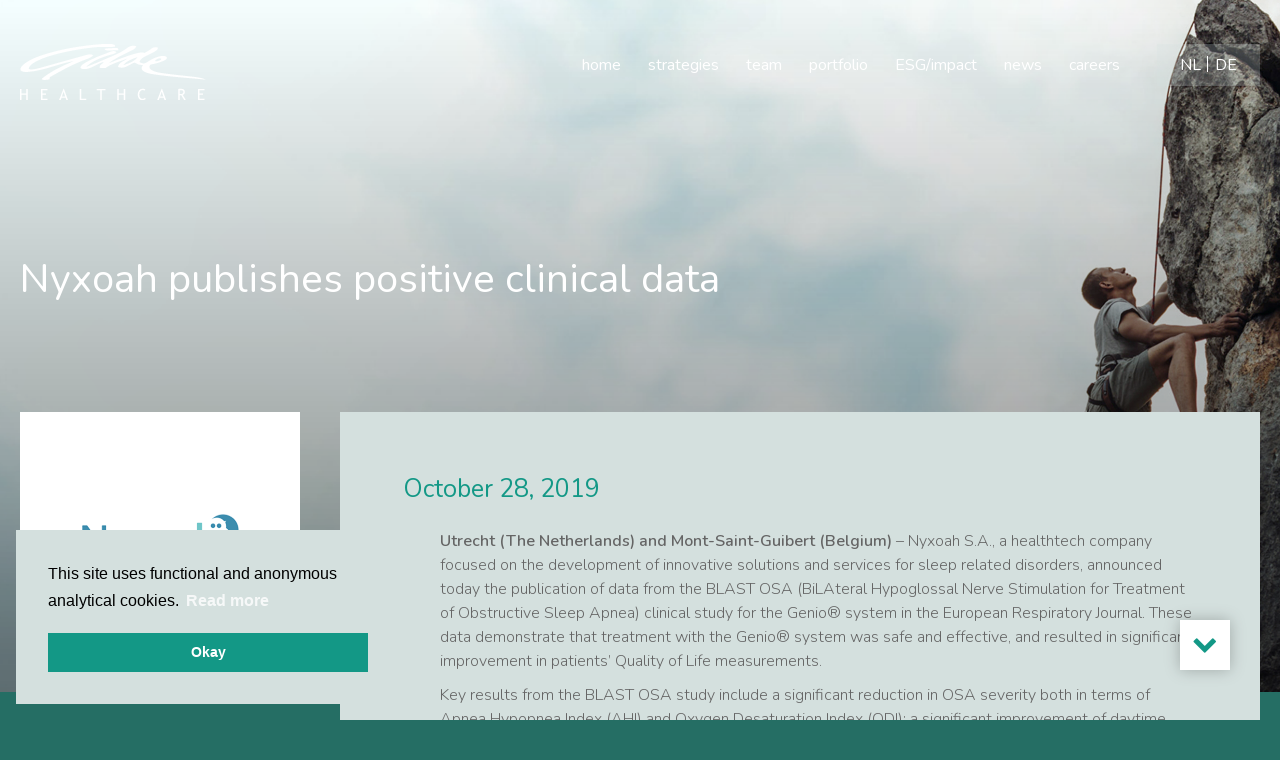

--- FILE ---
content_type: text/html; charset=UTF-8
request_url: https://gildehealthcare.com/news/venture-and-growth/nyxoah-publishes-positive-clinical-data/
body_size: 10175
content:
<!doctype html>
<html class="site no-js" lang="en-US">

<head>
  <meta charset="UTF-8">
  <meta http-equiv="X-UA-Compatible" content="IE=Edge" />
  <meta name="viewport" content="width=device-width, initial-scale=1" />

  <title>Nyxoah publishes positive clinical data - Gilde Healthcare</title>

    <script async defer src="https://gildehealthcare.com/wp-content/themes/gilde-healthcare/assets/js/core.js"></script>

  <meta name='robots' content='index, follow, max-image-preview:large, max-snippet:-1, max-video-preview:-1' />
<link rel="alternate" hreflang="nl" href="https://gildehealthcare.com/nl/news/venture-and-growth/nyxoah-publishes-positive-clinical-data/" />
<link rel="alternate" hreflang="de" href="https://gildehealthcare.com/de/news/venture-and-growth/nyxoah-publishes-positive-clinical-data/" />
<link rel="alternate" hreflang="en" href="https://gildehealthcare.com/news/venture-and-growth/nyxoah-publishes-positive-clinical-data/" />
<link rel="alternate" hreflang="x-default" href="https://gildehealthcare.com/news/venture-and-growth/nyxoah-publishes-positive-clinical-data/" />

	<!-- This site is optimized with the Yoast SEO plugin v26.6 - https://yoast.com/wordpress/plugins/seo/ -->
	<link rel="canonical" href="https://gildehealthcare.com/news/venture-and-growth/nyxoah-publishes-positive-clinical-data/" />
	<meta property="og:locale" content="en_US" />
	<meta property="og:type" content="article" />
	<meta property="og:title" content="Nyxoah publishes positive clinical data - Gilde Healthcare" />
	<meta property="og:description" content="Utrecht (The Netherlands) and Mont-Saint-Guibert (Belgium) – Nyxoah S.A., a healthtech company focused on the development of innovative solutions and services for sleep related disorders, announced today the publication of data from the BLAST OSA (BiLAteral Hypoglossal Nerve Stimulation for Treatment of Obstructive Sleep Apnea) clinical study for the Genio® system in the European Respiratory [&hellip;]" />
	<meta property="og:url" content="https://gildehealthcare.com/news/venture-and-growth/nyxoah-publishes-positive-clinical-data/" />
	<meta property="og:site_name" content="Gilde Healthcare" />
	<meta property="article:published_time" content="2019-10-27T23:00:00+00:00" />
	<meta name="author" content="eenvoudmwp" />
	<meta name="twitter:card" content="summary_large_image" />
	<meta name="twitter:label1" content="Written by" />
	<meta name="twitter:data1" content="eenvoudmwp" />
	<meta name="twitter:label2" content="Est. reading time" />
	<meta name="twitter:data2" content="2 minutes" />
	<script type="application/ld+json" class="yoast-schema-graph">{"@context":"https://schema.org","@graph":[{"@type":"Article","@id":"https://gildehealthcare.com/news/venture-and-growth/nyxoah-publishes-positive-clinical-data/#article","isPartOf":{"@id":"https://gildehealthcare.com/news/venture-and-growth/nyxoah-publishes-positive-clinical-data/"},"author":{"name":"eenvoudmwp","@id":"https://gildehealthcare.com/#/schema/person/9c80017342c24211f938ffc4a18b3f73"},"headline":"Nyxoah publishes positive clinical data","datePublished":"2019-10-27T23:00:00+00:00","mainEntityOfPage":{"@id":"https://gildehealthcare.com/news/venture-and-growth/nyxoah-publishes-positive-clinical-data/"},"wordCount":465,"commentCount":0,"publisher":{"@id":"https://gildehealthcare.com/#organization"},"articleSection":["Venture&amp;Growth"],"inLanguage":"en-US","potentialAction":[{"@type":"CommentAction","name":"Comment","target":["https://gildehealthcare.com/news/venture-and-growth/nyxoah-publishes-positive-clinical-data/#respond"]}]},{"@type":"WebPage","@id":"https://gildehealthcare.com/news/venture-and-growth/nyxoah-publishes-positive-clinical-data/","url":"https://gildehealthcare.com/news/venture-and-growth/nyxoah-publishes-positive-clinical-data/","name":"Nyxoah publishes positive clinical data - Gilde Healthcare","isPartOf":{"@id":"https://gildehealthcare.com/#website"},"datePublished":"2019-10-27T23:00:00+00:00","breadcrumb":{"@id":"https://gildehealthcare.com/news/venture-and-growth/nyxoah-publishes-positive-clinical-data/#breadcrumb"},"inLanguage":"en-US","potentialAction":[{"@type":"ReadAction","target":["https://gildehealthcare.com/news/venture-and-growth/nyxoah-publishes-positive-clinical-data/"]}]},{"@type":"BreadcrumbList","@id":"https://gildehealthcare.com/news/venture-and-growth/nyxoah-publishes-positive-clinical-data/#breadcrumb","itemListElement":[{"@type":"ListItem","position":1,"name":"Home","item":"https://gildehealthcare.com/"},{"@type":"ListItem","position":2,"name":"News","item":"https://gildehealthcare.comnews/"},{"@type":"ListItem","position":3,"name":"Nyxoah publishes positive clinical data"}]},{"@type":"WebSite","@id":"https://gildehealthcare.com/#website","url":"https://gildehealthcare.com/","name":"Gilde Healthcare","description":"En nog een WordPress site","publisher":{"@id":"https://gildehealthcare.com/#organization"},"potentialAction":[{"@type":"SearchAction","target":{"@type":"EntryPoint","urlTemplate":"https://gildehealthcare.com/?s={search_term_string}"},"query-input":{"@type":"PropertyValueSpecification","valueRequired":true,"valueName":"search_term_string"}}],"inLanguage":"en-US"},{"@type":"Organization","@id":"https://gildehealthcare.com/#organization","name":"Gilde Healthcare","url":"https://gildehealthcare.com/","logo":{"@type":"ImageObject","inLanguage":"en-US","@id":"https://gildehealthcare.com/#/schema/logo/image/","url":"https://gildehealthcare.comwp-content/uploads/2021/02/logo_gilde_groen.svg","contentUrl":"https://gildehealthcare.comwp-content/uploads/2021/02/logo_gilde_groen.svg","width":186,"height":55,"caption":"Gilde Healthcare"},"image":{"@id":"https://gildehealthcare.com/#/schema/logo/image/"}},{"@type":"Person","@id":"https://gildehealthcare.com/#/schema/person/9c80017342c24211f938ffc4a18b3f73","name":"eenvoudmwp","image":{"@type":"ImageObject","inLanguage":"en-US","@id":"https://gildehealthcare.com/#/schema/person/image/","url":"https://secure.gravatar.com/avatar/b239d439acbaaaf95516c73bcc07846127acd1ececedc1ef57d354151e768afc?s=96&d=mm&r=g","contentUrl":"https://secure.gravatar.com/avatar/b239d439acbaaaf95516c73bcc07846127acd1ececedc1ef57d354151e768afc?s=96&d=mm&r=g","caption":"eenvoudmwp"},"url":"https://gildehealthcare.com/news/author/eenvoudmwp/"}]}</script>
	<!-- / Yoast SEO plugin. -->


<link rel='dns-prefetch' href='//unpkg.com' />
<link rel='dns-prefetch' href='//cdn.jsdelivr.net' />
<link rel='dns-prefetch' href='//cdnjs.cloudflare.com' />
<link rel="alternate" type="application/rss+xml" title="Gilde Healthcare &raquo; Nyxoah publishes positive clinical data Comments Feed" href="https://gildehealthcare.com/news/venture-and-growth/nyxoah-publishes-positive-clinical-data/feed/" />
<link rel="alternate" title="oEmbed (JSON)" type="application/json+oembed" href="https://gildehealthcare.com/wp-json/oembed/1.0/embed?url=https%3A%2F%2Fgildehealthcare.com%2Fnews%2Fventure-and-growth%2Fnyxoah-publishes-positive-clinical-data%2F" />
<link rel="alternate" title="oEmbed (XML)" type="text/xml+oembed" href="https://gildehealthcare.com/wp-json/oembed/1.0/embed?url=https%3A%2F%2Fgildehealthcare.com%2Fnews%2Fventure-and-growth%2Fnyxoah-publishes-positive-clinical-data%2F&#038;format=xml" />
<style id='wp-img-auto-sizes-contain-inline-css' type='text/css'>
img:is([sizes=auto i],[sizes^="auto," i]){contain-intrinsic-size:3000px 1500px}
/*# sourceURL=wp-img-auto-sizes-contain-inline-css */
</style>
<link rel='stylesheet' id='wp-block-library-css' href='https://gildehealthcare.com/wp-includes/css/dist/block-library/style.min.css?ver=6.9' type='text/css' media='all' />
<style id='global-styles-inline-css' type='text/css'>
:root{--wp--preset--aspect-ratio--square: 1;--wp--preset--aspect-ratio--4-3: 4/3;--wp--preset--aspect-ratio--3-4: 3/4;--wp--preset--aspect-ratio--3-2: 3/2;--wp--preset--aspect-ratio--2-3: 2/3;--wp--preset--aspect-ratio--16-9: 16/9;--wp--preset--aspect-ratio--9-16: 9/16;--wp--preset--color--black: #000000;--wp--preset--color--cyan-bluish-gray: #abb8c3;--wp--preset--color--white: #ffffff;--wp--preset--color--pale-pink: #f78da7;--wp--preset--color--vivid-red: #cf2e2e;--wp--preset--color--luminous-vivid-orange: #ff6900;--wp--preset--color--luminous-vivid-amber: #fcb900;--wp--preset--color--light-green-cyan: #7bdcb5;--wp--preset--color--vivid-green-cyan: #00d084;--wp--preset--color--pale-cyan-blue: #8ed1fc;--wp--preset--color--vivid-cyan-blue: #0693e3;--wp--preset--color--vivid-purple: #9b51e0;--wp--preset--gradient--vivid-cyan-blue-to-vivid-purple: linear-gradient(135deg,rgb(6,147,227) 0%,rgb(155,81,224) 100%);--wp--preset--gradient--light-green-cyan-to-vivid-green-cyan: linear-gradient(135deg,rgb(122,220,180) 0%,rgb(0,208,130) 100%);--wp--preset--gradient--luminous-vivid-amber-to-luminous-vivid-orange: linear-gradient(135deg,rgb(252,185,0) 0%,rgb(255,105,0) 100%);--wp--preset--gradient--luminous-vivid-orange-to-vivid-red: linear-gradient(135deg,rgb(255,105,0) 0%,rgb(207,46,46) 100%);--wp--preset--gradient--very-light-gray-to-cyan-bluish-gray: linear-gradient(135deg,rgb(238,238,238) 0%,rgb(169,184,195) 100%);--wp--preset--gradient--cool-to-warm-spectrum: linear-gradient(135deg,rgb(74,234,220) 0%,rgb(151,120,209) 20%,rgb(207,42,186) 40%,rgb(238,44,130) 60%,rgb(251,105,98) 80%,rgb(254,248,76) 100%);--wp--preset--gradient--blush-light-purple: linear-gradient(135deg,rgb(255,206,236) 0%,rgb(152,150,240) 100%);--wp--preset--gradient--blush-bordeaux: linear-gradient(135deg,rgb(254,205,165) 0%,rgb(254,45,45) 50%,rgb(107,0,62) 100%);--wp--preset--gradient--luminous-dusk: linear-gradient(135deg,rgb(255,203,112) 0%,rgb(199,81,192) 50%,rgb(65,88,208) 100%);--wp--preset--gradient--pale-ocean: linear-gradient(135deg,rgb(255,245,203) 0%,rgb(182,227,212) 50%,rgb(51,167,181) 100%);--wp--preset--gradient--electric-grass: linear-gradient(135deg,rgb(202,248,128) 0%,rgb(113,206,126) 100%);--wp--preset--gradient--midnight: linear-gradient(135deg,rgb(2,3,129) 0%,rgb(40,116,252) 100%);--wp--preset--font-size--small: 13px;--wp--preset--font-size--medium: 20px;--wp--preset--font-size--large: 36px;--wp--preset--font-size--x-large: 42px;--wp--preset--spacing--20: 0.44rem;--wp--preset--spacing--30: 0.67rem;--wp--preset--spacing--40: 1rem;--wp--preset--spacing--50: 1.5rem;--wp--preset--spacing--60: 2.25rem;--wp--preset--spacing--70: 3.38rem;--wp--preset--spacing--80: 5.06rem;--wp--preset--shadow--natural: 6px 6px 9px rgba(0, 0, 0, 0.2);--wp--preset--shadow--deep: 12px 12px 50px rgba(0, 0, 0, 0.4);--wp--preset--shadow--sharp: 6px 6px 0px rgba(0, 0, 0, 0.2);--wp--preset--shadow--outlined: 6px 6px 0px -3px rgb(255, 255, 255), 6px 6px rgb(0, 0, 0);--wp--preset--shadow--crisp: 6px 6px 0px rgb(0, 0, 0);}:where(.is-layout-flex){gap: 0.5em;}:where(.is-layout-grid){gap: 0.5em;}body .is-layout-flex{display: flex;}.is-layout-flex{flex-wrap: wrap;align-items: center;}.is-layout-flex > :is(*, div){margin: 0;}body .is-layout-grid{display: grid;}.is-layout-grid > :is(*, div){margin: 0;}:where(.wp-block-columns.is-layout-flex){gap: 2em;}:where(.wp-block-columns.is-layout-grid){gap: 2em;}:where(.wp-block-post-template.is-layout-flex){gap: 1.25em;}:where(.wp-block-post-template.is-layout-grid){gap: 1.25em;}.has-black-color{color: var(--wp--preset--color--black) !important;}.has-cyan-bluish-gray-color{color: var(--wp--preset--color--cyan-bluish-gray) !important;}.has-white-color{color: var(--wp--preset--color--white) !important;}.has-pale-pink-color{color: var(--wp--preset--color--pale-pink) !important;}.has-vivid-red-color{color: var(--wp--preset--color--vivid-red) !important;}.has-luminous-vivid-orange-color{color: var(--wp--preset--color--luminous-vivid-orange) !important;}.has-luminous-vivid-amber-color{color: var(--wp--preset--color--luminous-vivid-amber) !important;}.has-light-green-cyan-color{color: var(--wp--preset--color--light-green-cyan) !important;}.has-vivid-green-cyan-color{color: var(--wp--preset--color--vivid-green-cyan) !important;}.has-pale-cyan-blue-color{color: var(--wp--preset--color--pale-cyan-blue) !important;}.has-vivid-cyan-blue-color{color: var(--wp--preset--color--vivid-cyan-blue) !important;}.has-vivid-purple-color{color: var(--wp--preset--color--vivid-purple) !important;}.has-black-background-color{background-color: var(--wp--preset--color--black) !important;}.has-cyan-bluish-gray-background-color{background-color: var(--wp--preset--color--cyan-bluish-gray) !important;}.has-white-background-color{background-color: var(--wp--preset--color--white) !important;}.has-pale-pink-background-color{background-color: var(--wp--preset--color--pale-pink) !important;}.has-vivid-red-background-color{background-color: var(--wp--preset--color--vivid-red) !important;}.has-luminous-vivid-orange-background-color{background-color: var(--wp--preset--color--luminous-vivid-orange) !important;}.has-luminous-vivid-amber-background-color{background-color: var(--wp--preset--color--luminous-vivid-amber) !important;}.has-light-green-cyan-background-color{background-color: var(--wp--preset--color--light-green-cyan) !important;}.has-vivid-green-cyan-background-color{background-color: var(--wp--preset--color--vivid-green-cyan) !important;}.has-pale-cyan-blue-background-color{background-color: var(--wp--preset--color--pale-cyan-blue) !important;}.has-vivid-cyan-blue-background-color{background-color: var(--wp--preset--color--vivid-cyan-blue) !important;}.has-vivid-purple-background-color{background-color: var(--wp--preset--color--vivid-purple) !important;}.has-black-border-color{border-color: var(--wp--preset--color--black) !important;}.has-cyan-bluish-gray-border-color{border-color: var(--wp--preset--color--cyan-bluish-gray) !important;}.has-white-border-color{border-color: var(--wp--preset--color--white) !important;}.has-pale-pink-border-color{border-color: var(--wp--preset--color--pale-pink) !important;}.has-vivid-red-border-color{border-color: var(--wp--preset--color--vivid-red) !important;}.has-luminous-vivid-orange-border-color{border-color: var(--wp--preset--color--luminous-vivid-orange) !important;}.has-luminous-vivid-amber-border-color{border-color: var(--wp--preset--color--luminous-vivid-amber) !important;}.has-light-green-cyan-border-color{border-color: var(--wp--preset--color--light-green-cyan) !important;}.has-vivid-green-cyan-border-color{border-color: var(--wp--preset--color--vivid-green-cyan) !important;}.has-pale-cyan-blue-border-color{border-color: var(--wp--preset--color--pale-cyan-blue) !important;}.has-vivid-cyan-blue-border-color{border-color: var(--wp--preset--color--vivid-cyan-blue) !important;}.has-vivid-purple-border-color{border-color: var(--wp--preset--color--vivid-purple) !important;}.has-vivid-cyan-blue-to-vivid-purple-gradient-background{background: var(--wp--preset--gradient--vivid-cyan-blue-to-vivid-purple) !important;}.has-light-green-cyan-to-vivid-green-cyan-gradient-background{background: var(--wp--preset--gradient--light-green-cyan-to-vivid-green-cyan) !important;}.has-luminous-vivid-amber-to-luminous-vivid-orange-gradient-background{background: var(--wp--preset--gradient--luminous-vivid-amber-to-luminous-vivid-orange) !important;}.has-luminous-vivid-orange-to-vivid-red-gradient-background{background: var(--wp--preset--gradient--luminous-vivid-orange-to-vivid-red) !important;}.has-very-light-gray-to-cyan-bluish-gray-gradient-background{background: var(--wp--preset--gradient--very-light-gray-to-cyan-bluish-gray) !important;}.has-cool-to-warm-spectrum-gradient-background{background: var(--wp--preset--gradient--cool-to-warm-spectrum) !important;}.has-blush-light-purple-gradient-background{background: var(--wp--preset--gradient--blush-light-purple) !important;}.has-blush-bordeaux-gradient-background{background: var(--wp--preset--gradient--blush-bordeaux) !important;}.has-luminous-dusk-gradient-background{background: var(--wp--preset--gradient--luminous-dusk) !important;}.has-pale-ocean-gradient-background{background: var(--wp--preset--gradient--pale-ocean) !important;}.has-electric-grass-gradient-background{background: var(--wp--preset--gradient--electric-grass) !important;}.has-midnight-gradient-background{background: var(--wp--preset--gradient--midnight) !important;}.has-small-font-size{font-size: var(--wp--preset--font-size--small) !important;}.has-medium-font-size{font-size: var(--wp--preset--font-size--medium) !important;}.has-large-font-size{font-size: var(--wp--preset--font-size--large) !important;}.has-x-large-font-size{font-size: var(--wp--preset--font-size--x-large) !important;}
/*# sourceURL=global-styles-inline-css */
</style>

<style id='classic-theme-styles-inline-css' type='text/css'>
/*! This file is auto-generated */
.wp-block-button__link{color:#fff;background-color:#32373c;border-radius:9999px;box-shadow:none;text-decoration:none;padding:calc(.667em + 2px) calc(1.333em + 2px);font-size:1.125em}.wp-block-file__button{background:#32373c;color:#fff;text-decoration:none}
/*# sourceURL=/wp-includes/css/classic-themes.min.css */
</style>
<link rel='stylesheet' id='main-css' href='https://gildehealthcare.com/wp-content/themes/gilde-healthcare/assets/css/main.css?ver=3.2.3' type='text/css' media='all' />
<link rel='stylesheet' id='flickity-css' href='https://cdnjs.cloudflare.com/ajax/libs/flickity/2.0.2/flickity.min.css' type='text/css' media='all' />
<link rel='stylesheet' id='font-awesome-css' href='https://cdnjs.cloudflare.com/ajax/libs/font-awesome/4.7.0/css/font-awesome.min.css' type='text/css' media='all' />
<link rel='stylesheet' id='aos-css' href='https://unpkg.com/aos@2.3.1/dist/aos.css' type='text/css' media='all' />
<script type="text/javascript" id="wpml-cookie-js-extra">
/* <![CDATA[ */
var wpml_cookies = {"wp-wpml_current_language":{"value":"en","expires":1,"path":"/"}};
var wpml_cookies = {"wp-wpml_current_language":{"value":"en","expires":1,"path":"/"}};
//# sourceURL=wpml-cookie-js-extra
/* ]]> */
</script>
<script type="text/javascript" src="https://gildehealthcare.com/wp-content/plugins/sitepress-multilingual-cms/res/js/cookies/language-cookie.js?ver=486900" id="wpml-cookie-js" defer="defer" data-wp-strategy="defer"></script>
<script type="text/javascript" src="https://gildehealthcare.com/wp-includes/js/jquery/jquery.min.js?ver=3.7.1" id="jquery-core-js"></script>
<script type="text/javascript" src="https://gildehealthcare.com/wp-includes/js/jquery/jquery-migrate.min.js?ver=3.4.1" id="jquery-migrate-js"></script>
<link rel="https://api.w.org/" href="https://gildehealthcare.com/wp-json/" /><link rel="alternate" title="JSON" type="application/json" href="https://gildehealthcare.com/wp-json/wp/v2/posts/28247" /><link rel="EditURI" type="application/rsd+xml" title="RSD" href="https://gildehealthcare.com/xmlrpc.php?rsd" />
<meta name="generator" content="WordPress 6.9" />
<link rel='shortlink' href='https://gildehealthcare.com/?p=28247' />
<meta name="generator" content="WPML ver:4.8.6 stt:12,37,1,3,50;" />
<link rel="icon" href="https://gildehealthcare.com/wp-content/uploads/2021/06/cropped-favicon_new-150x150.png" sizes="32x32" />
<link rel="icon" href="https://gildehealthcare.com/wp-content/uploads/2021/06/cropped-favicon_new-300x300.png" sizes="192x192" />
<link rel="apple-touch-icon" href="https://gildehealthcare.com/wp-content/uploads/2021/06/cropped-favicon_new-300x300.png" />
<meta name="msapplication-TileImage" content="https://gildehealthcare.com/wp-content/uploads/2021/06/cropped-favicon_new-300x300.png" />
		<style type="text/css" id="wp-custom-css">
			.parent-pageid-3668 header.half-height .titlebar .col-lg-5 {
	    flex: 0 0 100%;
    max-width: 100%;
}

.parent-pageid-3668 .half-height+main {
	padding-top: 0 !important;
}

body.postid-10082.general .spotlight.newsdetail .companylogo, body.postid-10084.general .spotlight.newsdetail .companylogo, body.postid-10085.general .spotlight.newsdetail .companylogo {
	background: transparent !important;
}

.page-block .textcolumn ul {
	margin-top: 0;
}

header .intro a {
	font-weight: bold;
	text-decoration: none !important;
}

body.single-post.general header .titlebar.white .title h1 {
    max-width: 100rem;
}

.page-child .tekst ul {
    margin: 1rem 0;
    list-style: none;
}

.homeicon {
	display: none !important;
}

.topbar .menuHolder .menu>li:first-child a, body.wit header.full-height .menuHolder > nav > ul li a.active {
	border-bottom: 0 !important;
}

.home .menu-item-home {
    display: inline-block !important;
}

.home .topbar .menuHolder > nav > .menu>li:first-child a {
	border-bottom: 1px solid #ffffff !important;
}

.topbar .mobileMenuHolder .menupart .mobileMenus nav ul li:first-child a.active {
	border-bottom: 0;
}

.home .topbar .mobileMenuHolder .menupart .mobileMenus nav ul li:first-child a.active {
	border-bottom: 1px solid #ffffff !important;
}

.companylogoimg.color {
	padding: 8px;
}

.blog .companylogo {
	padding: 8px;
	background: #ffffff;
}		</style>
		</head>

<body class="wp-singular post-template-default single single-post postid-28247 single-format-standard wp-theme-gilde-healthcare venture-and-growth lang-en">

<script src="https://aishek.github.io/jquery-animateNumber/javascripts/jquery.animateNumber.js"></script>

  <h1 class="screen-reader">Nyxoah publishes positive clinical data - Gilde Healthcare</h1>

  
<div class="back-to-top">
    <div class="table">
        <div class="table-cell">
            <i class="fa fa-chevron-up"></i>
        </div>
    </div>
</div>

      
<header class="half-height news-detail-header" style="background-image: url(https://gildehealthcare.com/wp-content/uploads/2022/12/klimmer.png)">
    <div role="banner">
        <div class="topbar container">
	<div class="row">
		<div class="col-lg-12">
			
							<a class="light-logo-wrapper" href="https://gildehealthcare.com" class="logoHolder"><img class="logo" src="https://gildehealthcare.com/wp-content/uploads/2021/02/logo_gilde.svg"
						alt="Hoofdpagina" />
				</a>
				<a class="dark-logo-wrapper" href="https://gildehealthcare.com" class="logoHolder"><img class="logo" src="https://gildehealthcare.com/wp-content/uploads/2021/02/logo_gilde-green.svg"
						alt="Hoofdpagina" />
				</a>
			
							<div id="header-widget-area" class="langHolder chw-widget-area widget-area" role="complementary"><div class="chw-widget">
<div class="wpml-ls-sidebars-custom-header-widget wpml-ls wpml-ls-legacy-list-horizontal">
	<ul role="menu"><li class="wpml-ls-slot-custom-header-widget wpml-ls-item wpml-ls-item-nl wpml-ls-first-item wpml-ls-item-legacy-list-horizontal" role="none">
				<a href="https://gildehealthcare.com/nl/news/venture-and-growth/nyxoah-publishes-positive-clinical-data/" class="wpml-ls-link" role="menuitem"  aria-label="Switch to NL" title="Switch to NL" >
                    <span class="wpml-ls-display">NL</span></a>
			</li><li class="wpml-ls-slot-custom-header-widget wpml-ls-item wpml-ls-item-de wpml-ls-last-item wpml-ls-item-legacy-list-horizontal" role="none">
				<a href="https://gildehealthcare.com/de/news/venture-and-growth/nyxoah-publishes-positive-clinical-data/" class="wpml-ls-link" role="menuitem"  aria-label="Switch to DE" title="Switch to DE" >
                    <span class="wpml-ls-display">DE</span></a>
			</li></ul>
</div>
</div></div>
			
			<div class="mobileBlock">
				<div class="mobleft">Menu</div>
				<div class="mobright">
					<div class="line"></div>
					<div class="line"></div>
					<div class="line"></div>
				</div>
			</div>

			<div class="mobileMenuHolder">
				<div class="container">
					<div class="row">
						<div class="col-lg-12">
							<div class="top">
								<a href="https://gildehealthcare.com" class="logoHolder"><img class="logo" src="https://gildehealthcare.com/wp-content/uploads/2021/02/logo_gilde.svg"
										alt="Hoofdpagina" />
								</a>

								<div class="closeBox">
									<div class="closeLeft">Menu</div>
									<div class="closeRight"></div>
								</div>
							</div>
						</div>
					</div>

					<div class="row">
						<div class="col-lg-12">
							<div class="menupart">

								<a href="https://gildehealthcare.com" class="homeicon">
									<div class="homeiconLeft">
										<svg xmlns="http://www.w3.org/2000/svg" width="21.993" height="22.244" viewBox="0 0 21.993 22.244">
											<g id="home_1_" data-name="home (1)" transform="translate(1 1.251)">
												<path id="Path_150" data-name="Path 150" d="M10,0,0,7.508V19.993H7.445v-8.2h5.1v8.2h7.445V7.508Z" fill="none" stroke="#fff" stroke-width="2" />
											</g>
										</svg>
									</div>
									<div class="homeiconRight">
										Home
									</div>
								</a>

								<div class="mobileMenus">
									<div class="first">
										<nav class="menu-primary-menu-en-container"><ul id="menu-primary-menu-en" class="menu"><li id="menu-item-31671" class="menu-item menu-item-type-post_type menu-item-object-page menu-item-home menu-item-31671"><a href="https://gildehealthcare.com/">home</a></li>
<li id="menu-item-12048" class="menu-item menu-item-type-custom menu-item-object-custom menu-item-has-children menu-item-12048"><a href="#">strategies</a>
<ul class="sub-menu">
	<li id="menu-item-3686" class="menu-item menu-item-type-post_type menu-item-object-page menu-item-3686"><a href="https://gildehealthcare.com/venture-growth/">Venture&#038;Growth</a></li>
	<li id="menu-item-3687" class="menu-item menu-item-type-post_type menu-item-object-page menu-item-3687"><a href="https://gildehealthcare.com/private-equity/">Private Equity</a></li>
	<li id="menu-item-31345" class="menu-item menu-item-type-post_type menu-item-object-page menu-item-31345"><a href="https://gildehealthcare.com/climate-solutions/">Climate Solutions</a></li>
</ul>
</li>
<li id="menu-item-12149" class="menu-item menu-item-type-custom menu-item-object-custom menu-item-12149"><a href="/team">team</a></li>
<li id="menu-item-12266" class="menu-item menu-item-type-custom menu-item-object-custom menu-item-12266"><a href="/portfolio">portfolio</a></li>
<li id="menu-item-12046" class="menu-item menu-item-type-post_type menu-item-object-page menu-item-12046"><a href="https://gildehealthcare.com/environmental-social-and-governance/">ESG/impact</a></li>
<li id="menu-item-12045" class="menu-item menu-item-type-post_type menu-item-object-page current_page_parent menu-item-12045"><a href="https://gildehealthcare.com/news/">news</a></li>
<li id="menu-item-12152" class="menu-item menu-item-type-custom menu-item-object-custom menu-item-12152"><a href="/career-opportunities">careers</a></li>
</ul></nav>									</div>
									<div class="other">
																			</div>
																			<div id="header-widget-area" class="langHolder chw-widget-area widget-area" role="complementary"><div class="chw-widget">
<div class="wpml-ls-sidebars-custom-header-widget wpml-ls wpml-ls-legacy-list-horizontal">
	<ul role="menu"><li class="wpml-ls-slot-custom-header-widget wpml-ls-item wpml-ls-item-nl wpml-ls-first-item wpml-ls-item-legacy-list-horizontal" role="none">
				<a href="https://gildehealthcare.com/nl/news/venture-and-growth/nyxoah-publishes-positive-clinical-data/" class="wpml-ls-link" role="menuitem"  aria-label="Switch to NL" title="Switch to NL" >
                    <span class="wpml-ls-display">NL</span></a>
			</li><li class="wpml-ls-slot-custom-header-widget wpml-ls-item wpml-ls-item-de wpml-ls-last-item wpml-ls-item-legacy-list-horizontal" role="none">
				<a href="https://gildehealthcare.com/de/news/venture-and-growth/nyxoah-publishes-positive-clinical-data/" class="wpml-ls-link" role="menuitem"  aria-label="Switch to DE" title="Switch to DE" >
                    <span class="wpml-ls-display">DE</span></a>
			</li></ul>
</div>
</div></div>
																	</div>
							</div>
						</div>
					</div>
				</div>
			</div>

			<div class="menuHolder">
									<a href="https://gildehealthcare.com" class="homeicon">
						<svg xmlns="http://www.w3.org/2000/svg" width="21.993" height="22.244" viewBox="0 0 21.993 22.244">
							<g id="home_1_" data-name="home (1)" transform="translate(1 1.251)">
								<path id="Path_150" data-name="Path 150" d="M10,0,0,7.508V19.993H7.445v-8.2h5.1v8.2h7.445V7.508Z" fill="none" stroke="#fff" stroke-width="2" />
							</g>
						</svg>
					</a>
				
				<nav class="menu-primary-menu-en-container"><ul id="menu-primary-menu-en-1" class="menu"><li class="menu-item menu-item-type-post_type menu-item-object-page menu-item-home menu-item-31671"><a href="https://gildehealthcare.com/">home</a></li>
<li class="menu-item menu-item-type-custom menu-item-object-custom menu-item-has-children menu-item-12048"><a href="#">strategies</a>
<ul class="sub-menu">
	<li class="menu-item menu-item-type-post_type menu-item-object-page menu-item-3686"><a href="https://gildehealthcare.com/venture-growth/">Venture&#038;Growth</a></li>
	<li class="menu-item menu-item-type-post_type menu-item-object-page menu-item-3687"><a href="https://gildehealthcare.com/private-equity/">Private Equity</a></li>
	<li class="menu-item menu-item-type-post_type menu-item-object-page menu-item-31345"><a href="https://gildehealthcare.com/climate-solutions/">Climate Solutions</a></li>
</ul>
</li>
<li class="menu-item menu-item-type-custom menu-item-object-custom menu-item-12149"><a href="/team">team</a></li>
<li class="menu-item menu-item-type-custom menu-item-object-custom menu-item-12266"><a href="/portfolio">portfolio</a></li>
<li class="menu-item menu-item-type-post_type menu-item-object-page menu-item-12046"><a href="https://gildehealthcare.com/environmental-social-and-governance/">ESG/impact</a></li>
<li class="menu-item menu-item-type-post_type menu-item-object-page current_page_parent menu-item-12045"><a href="https://gildehealthcare.com/news/">news</a></li>
<li class="menu-item menu-item-type-custom menu-item-object-custom menu-item-12152"><a href="/career-opportunities">careers</a></li>
</ul></nav>			</div>

		</div>
	</div>
</div>
    </div>

    <div class="maskbottom"></div>

    <div class="titlebar white">
        <div class="container">
            <div class="row">
                <div class="col-lg-12">
                    <div class="title">
                        <h1>
                            Nyxoah publishes positive clinical data                        </h1>
                    </div>
                </div>
            </div>
        </div>
    </div>
</header>
  
  <main class="">

<section class="page-block spotlight newsdetail pb-5">
    <div class="container">
				        <div class="row">
            <div class="col-lg-4 col-xl-3 spotlightboxcol">
                <div class="spotlight-box">
                                                                        <div class="companylogo">
                                <a href="https://gildehealthcare.com/portfolio/venture-and-growth/nyxoah/">
                                    <img class="companylogoimg color" src="https://gildehealthcare.com/wp-content/uploads/2025/02/NYXNOAH-1.png" />
                                </a>
                            </div>
                                                
                                                                                                                                    </div>

                
                                
                            </div>

            <div class="col-lg-8 col-xl-9 spotlighttextcol">
                <div class="spotlight-text">
                    <div class="inner">
                        
                        <div class="date">
                                                            October 28, 2019                                                    </div>

                        
                        <div class="content">
                            
                            <p><strong>Utrecht (The Netherlands) and Mont-Saint-Guibert (Belgium)</strong> – Nyxoah S.A., a healthtech company focused on the development of innovative solutions and services for sleep related disorders, announced today the publication of data from the BLAST OSA (BiLAteral Hypoglossal Nerve Stimulation for Treatment of Obstructive Sleep Apnea) clinical study for the Genio® system in the European Respiratory Journal. These data demonstrate that treatment with the Genio® system was safe and effective, and resulted in significant improvement in patients’ Quality of Life measurements.</p>
<p>Key results from the BLAST OSA study include a significant reduction in OSA severity both in terms of Apnea Hypopnea Index (AHI) and Oxygen Desaturation Index (ODI); a significant improvement of daytime sleepiness; and sleep-related quality of life. The number of bed partners reporting loud, very intense snoring, or leaving the bedroom due to participant snoring decreased from 96% to 35% while 91% of participants reported using the device more than 5 days per week.</p>
<p>The Genio® system is the world’s first and only battery-free, leadless and minimally invasive neurostimulator, capable of delivering bilateral hypoglossal nerve stimulation in moderate to severe Obstructive Sleep Apnea (OSA) patients who have not tolerated, have failed or refused Positive Airway Pressure (PAP) therapy.</p>
<p>&nbsp;</p>
<p><strong>About Nyxoah</strong><br />
Nyxoah is a healthtech company focused on the development of innovative, neurostimulation-based solutions and services for sleep related disorders. Nyxoah’s lead technology is the Genio® system, the world’s first and only, battery-free, leadless and minimally invasive implanted neurostimulator that treats the underlying cause of Obstructive Sleep Apnea (OSA), a market worth approximately $10bn in the US alone. The Genio® system received its European CE Mark in March 2019 and a US trial programme for FDA approval is in preparation.<br />
Nyxoah was co-founded in 2009 by Robert Taub, a renowned entrepreneur and serial investor in the life sciences sector. Since its inception, the Company has raised over €50m from M. Taub and private investors, Gilde Healthcare, a high quality, healthcare specialist international investor, SRIW, the Regional Investment Company of Wallonia and Cochlear, an international medical device company which develops a range of implantable hearing solutions. For more information, visit the company&#8217;s website at <a href="http://www.nyxoah.com">www.nyxoah.com</a>.<br />
&nbsp;<br />
<strong>About Gilde Healthcare</strong><br />
Gilde Healthcare is a specialized European healthcare investor managing € 1 billion ($ 1.2 billion) across two fund strategies: venture &amp; growth capital and private equity. Gilde Healthcare&#8217;s venture &amp; growth capital fund invests in health tech and therapeutics. The venture &amp; growth companies are based in Europe and North America. Gilde Healthcare&#8217;s private equity fund invests in profitable European lower mid-market healthcare companies with a focus on the Benelux and DACH region. The private equity fund targets healthcare providers, suppliers of medical products and service providers in the healthcare market. For more information, visit the company’s website at <a href="https://gildehealthcare.com">www.gildehealthcare.com</a>.</p>
                        </div>
                    </div>
                </div>
            </div>
        </div>

    </div>
</section>


	<section class="page-block more-news pb-5">
		<div class="container">
			<div class="row pb-4">
				<div class="col-lg-12">
					<h2>More news</h2>
				</div>
			</div>
			<div class="row">

									
<article class="component-card col-12 col-md-6 col-lg-4">
	<div class="card" data-link="https://gildehealthcare.com/news/all/gilde-gilde-healthcare-portfolio-company-splicebio-initiates-dose-expansion-portion-of-phase-1-2-astra-clinical-trial-for-sb-007-for-stargardt-disease/">
		<div class="image" style="background-image: url(https://gildehealthcare.com/wp-content/uploads/2025/02/AdobeStock_143629776-scaled-1-1920x1080.jpg)">
		</div>
		<div class="description">
			<h3 class="title h4">Gilde Gilde Healthcare Portfolio company SpliceBio Initiates Dose-Expansion Portion of Phase 1/2 ASTRA Clinical Trial for SB-007 for Stargardt Disease</h3>
			<div class="excerpt">
				First dose-expansion patient successfully received SB-007  SB-007 addresses the root cause of Stargardt disease with the potential to treat patients across all ABCA4 mutations  SB-007 granted FDA Fast Track designation, following previously received Orphan Drug...			</div>
			<div class="date" datetime="2026-01-09">
									January 9, 2026							</div>
			<button class="screen-reader" tabindex="-1">
				Lees meer			</button>
		</div>
	</div>
</article>
									
<article class="component-card col-12 col-md-6 col-lg-4">
	<div class="card" data-link="https://gildehealthcare.com/news/private-equity/gilde-healthcare-acquires-a-majority-stake-in-physio-cki-a-physiotherapy-practice-group-from-kapital-1852/">
		<div class="image" style="background-image: url(https://gildehealthcare.com/wp-content/uploads/2025/12/JulianHukePhotography-_A1_0450-1920x1280.jpg)">
		</div>
		<div class="description">
			<h3 class="title h4">Gilde Healthcare acquires a majority stake in Physio CKI, a physiotherapy practice group, from Kapital 1852</h3>
			<div class="excerpt">
				Gilde Healthcare's private equity fund announces the acquisition of a majority stake in Physio CKI from Kapital 1852. Physio CKI is a fast-growing group of physiotherapy practices headquartered in Cologne. Founder and managing director Chaled...			</div>
			<div class="date" datetime="2025-12-22">
									December 22, 2025							</div>
			<button class="screen-reader" tabindex="-1">
				Lees meer			</button>
		</div>
	</div>
</article>
									
<article class="component-card col-12 col-md-6 col-lg-4">
	<div class="card" data-link="https://gildehealthcare.com/news/all/okami-medical-announces-45-million-financing-and-new-ceo-appointment-to-drive-next-phase-of-growth/">
		<div class="image" style="background-image: url(https://gildehealthcare.com/wp-content/uploads/2025/11/Sendero_Tip_Lobo.png)">
		</div>
		<div class="description">
			<h3 class="title h4">Okami Medical Announces $45 Million Financing and New CEO Appointment to Drive Next Phase of Growth</h3>
			<div class="excerpt">
				Okami Medical, a medical technology company pioneering novel vascular embolization solutions, today announced the successful close of an oversubscribed $45M financing led by new investor Gilde Healthcare with participation from existing investors including Vensana Capital and...			</div>
			<div class="date" datetime="2025-11-20">
									November 20, 2025							</div>
			<button class="screen-reader" tabindex="-1">
				Lees meer			</button>
		</div>
	</div>
</article>
				
			</div>
		</div>
		<section>
		

	</main>

	<footer>
  <div class="container">
    <div class="row upperrow">
      <div class="col-lg-12">
      </div>
    </div>

    <div class="row secondrow">
      <div class="col-lg-8">
          <div class="leftbox">
            <div class="footer-logo">
              <div class="footer-logo-white">
                <img src="https://gildehealthcare.com/wp-content/uploads/2021/02/logo_gilde.svg" />
              </div>
              <div class="footer-logo-alt">
                <img src="https://gildehealthcare.com/wp-content/uploads/2021/02/logo_gilde-green.svg" />
              </div>
            </div>

            <div class="footermenu"><nav class="menu-footer-menu-en-container"><ul id="menu-footer-menu-en" class="menu"><li id="menu-item-3679" class="menu-item menu-item-type-post_type menu-item-object-page menu-item-privacy-policy menu-item-3679"><a rel="privacy-policy" href="https://gildehealthcare.com/privacy-policy/">Privacy Policy</a></li>
<li id="menu-item-3676" class="menu-item menu-item-type-post_type menu-item-object-page menu-item-3676"><a href="https://gildehealthcare.com/contact/">Contact</a></li>
</ul></nav></div>
          </div>
        </div>
                  <div class="col-lg-4">
            <div class="rightbox">
              <div class="copyright">&copy; 2026 Gilde Healthcare</div>                          </div>
          </div>
              </div>
    </div>
  </div>
</footer>

	<div class="lightbox">
	<div class="container py-3">
		<div class="row">
			<div class="col content text-center" id="lightbox-content">
				<!-- Dynamically filled -->
			</div>
		</div>
	</div>
	<a class="close" href="#" aria-label="Sluit lightbox" tabindex="-1">
		<i class="fa fa-close" aria-hidden="true"></i>
	</a>
</div>
<script type="speculationrules">
{"prefetch":[{"source":"document","where":{"and":[{"href_matches":"/*"},{"not":{"href_matches":["/wp-*.php","/wp-admin/*","/wp-content/uploads/*","/wp-content/*","/wp-content/plugins/*","/wp-content/themes/gilde-healthcare/*","/*\\?(.+)"]}},{"not":{"selector_matches":"a[rel~=\"nofollow\"]"}},{"not":{"selector_matches":".no-prefetch, .no-prefetch a"}}]},"eagerness":"conservative"}]}
</script>
				<!-- Google Tag Manager -->
				<script>
					(function(w, d, s, l, i) {
						w[l] = w[l] || [];
						w[l].push({
							'gtm.start': new Date().getTime(),
							event: 'gtm.js'
						});
						var f = d.getElementsByTagName(s)[0],
							j = d.createElement(s),
							dl = l != 'dataLayer' ? '&l=' + l : '';
						j.async = true;
						j.src =
							'https://www.googletagmanager.com/gtm.js?id=' + i + dl;
						f.parentNode.insertBefore(j, f);
					})(window, document, 'script', 'dataLayer', "GTM-N4GNVKS9");
				</script>
				<!-- End Google Tag Manager -->

				<!-- Google Tag Manager (noscript) -->
				<noscript><iframe src="https://www.googletagmanager.com/ns.html?id=GTM-N4GNVKS9" height="0"
						width="0" style="display:none;visibility:hidden"></iframe></noscript>
				<!-- End Google Tag Manager (noscript) -->
			<script type="text/javascript" src="https://unpkg.com/aos@2.3.1/dist/aos.js" id="aos-js"></script>
<script type="text/javascript" src="https://cdn.jsdelivr.net/npm/flickity@2/dist/flickity.pkgd.min.js" id="flickity-js"></script>
<script type="text/javascript" src="https://cdnjs.cloudflare.com/ajax/libs/jquery.cycle2/2.1.6/jquery.cycle2.min.js" id="cycle-js"></script>
<script type="text/javascript" src="https://cdnjs.cloudflare.com/ajax/libs/jquery.cycle2/2.1.6/jquery.cycle2.carousel.min.js" id="cycle-carousel-js"></script>
<script type="text/javascript" src="https://cdnjs.cloudflare.com/ajax/libs/jquery.cycle2/2.1.6/jquery.cycle2.swipe.min.js" id="cycle-swipe-js"></script>
<script type="text/javascript" src="https://gildehealthcare.com/wp-includes/js/imagesloaded.min.js?ver=5.0.0" id="imagesloaded-js"></script>
<script type="text/javascript" src="https://gildehealthcare.com/wp-includes/js/masonry.min.js?ver=4.2.2" id="masonry-js"></script>
<script type="text/javascript" id="main-js-extra">
/* <![CDATA[ */
var urls = {"home":"https://gildehealthcare.com","theme":"https://gildehealthcare.com/wp-content/themes/gilde-healthcare","ajax":"https://gildehealthcare.com/wp-admin/admin-ajax.php"};
//# sourceURL=main-js-extra
/* ]]> */
</script>
<script type="text/javascript" src="https://gildehealthcare.com/wp-content/themes/gilde-healthcare/assets/js/main.js?ver=3.2.3" id="main-js"></script>

<script>
  AOS.init({
  	once: true
  });
</script>

<script>
	(function(i,s,o,g,r,a,m){i['GoogleAnalyticsObject']=r;i[r]=i[r]||function(){(i[r].q=i[r].q||[]).push(arguments)},i[r].l=1*new Date();a=s.createElement(o),
	m=s.getElementsByTagName(o)[0];a.async=1;a.src=g;m.parentNode.insertBefore(a,m)
	})(window,document,'script','//www.google-analytics.com/analytics.js','ga');
	ga('create', 'UA-49111503-1', 'gildehealthcare.com');
	ga('set', 'anonymizeIp', true);
	ga('send', 'pageview');
</script>

</body>
</html>

<!--
Performance optimized by W3 Total Cache. Learn more: https://www.boldgrid.com/w3-total-cache/?utm_source=w3tc&utm_medium=footer_comment&utm_campaign=free_plugin

Page Caching using Disk: Enhanced 

Served from: gildehealthcare.com @ 2026-01-14 17:04:35 by W3 Total Cache
-->

--- FILE ---
content_type: text/css
request_url: https://gildehealthcare.com/wp-content/themes/gilde-healthcare/assets/css/main.css?ver=3.2.3
body_size: 55865
content:
@charset "UTF-8";@import url("https://fonts.googleapis.com/css2?family=Nunito:wght@300;400;600;700&display=swap");.category-venture-and-growth a,body.category.category-venture-and-growth a,body.donkergroen a,body.single.venture-and-growth a{color:#fff;text-decoration:none}.category-venture-and-growth button:hover,body.category.category-venture-and-growth button:hover,body.donkergroen button:hover,body.single.venture-and-growth button:hover{text-decoration:none}.category-venture-and-growth button.transpBorder,body.category.category-venture-and-growth button.transpBorder,body.donkergroen button.transpBorder,body.single.venture-and-growth button.transpBorder{color:#fff;border:.2rem solid #fff;background:transparent}.category-venture-and-growth button.transpBorder:hover,body.category.category-venture-and-growth button.transpBorder:hover,body.donkergroen button.transpBorder:hover,body.single.venture-and-growth button.transpBorder:hover{border:.2rem solid #139886;background:#139886;color:#fff}.category-venture-and-growth button.active,body.category.category-venture-and-growth button.active,body.donkergroen button.active,body.single.venture-and-growth button.active{background:#139886;border:.2rem solid #139886}.category-venture-and-growth .back-to-top,body.category.category-venture-and-growth .back-to-top,body.donkergroen .back-to-top,body.single.venture-and-growth .back-to-top{background:#fff}.category-venture-and-growth .back-to-top:hover,body.category.category-venture-and-growth .back-to-top:hover,body.donkergroen .back-to-top:hover,body.single.venture-and-growth .back-to-top:hover{background:#d4e0de}.category-venture-and-growth .back-to-top i,body.category.category-venture-and-growth .back-to-top i,body.donkergroen .back-to-top i,body.single.venture-and-growth .back-to-top i{color:#139886}.category-venture-and-growth .selectbox select,body.category.category-venture-and-growth .selectbox select,body.donkergroen .selectbox select,body.single.venture-and-growth .selectbox select{color:#fff;border-color:#fff}.category-venture-and-growth .selectbox select option,body.category.category-venture-and-growth .selectbox select option,body.donkergroen .selectbox select option,body.single.venture-and-growth .selectbox select option{color:#656565}.category-venture-and-growth header.no-header .titlebar .title h1,.category-venture-and-growth header.no-header .titlebar .title h2,.category-venture-and-growth header .topbar .menuHolder nav.menu-primary-menu-container ul li a,.category-venture-and-growth header .topbar .menuHolder nav.menu-primary-menu-de-container ul li a,.category-venture-and-growth header .topbar .menuHolder nav.menu-primary-menu-en-container ul li a,.category-venture-and-growth header .topbar .menuHolder nav.menu-primary-menu-nl-container ul li a,body.category.category-venture-and-growth header.no-header .titlebar .title h1,body.category.category-venture-and-growth header.no-header .titlebar .title h2,body.category.category-venture-and-growth header .topbar .menuHolder nav.menu-primary-menu-container ul li a,body.category.category-venture-and-growth header .topbar .menuHolder nav.menu-primary-menu-de-container ul li a,body.category.category-venture-and-growth header .topbar .menuHolder nav.menu-primary-menu-en-container ul li a,body.category.category-venture-and-growth header .topbar .menuHolder nav.menu-primary-menu-nl-container ul li a,body.donkergroen header.no-header .titlebar .title h1,body.donkergroen header.no-header .titlebar .title h2,body.donkergroen header .topbar .menuHolder nav.menu-primary-menu-container ul li a,body.donkergroen header .topbar .menuHolder nav.menu-primary-menu-de-container ul li a,body.donkergroen header .topbar .menuHolder nav.menu-primary-menu-en-container ul li a,body.donkergroen header .topbar .menuHolder nav.menu-primary-menu-nl-container ul li a,body.single.venture-and-growth header.no-header .titlebar .title h1,body.single.venture-and-growth header.no-header .titlebar .title h2,body.single.venture-and-growth header .topbar .menuHolder nav.menu-primary-menu-container ul li a,body.single.venture-and-growth header .topbar .menuHolder nav.menu-primary-menu-de-container ul li a,body.single.venture-and-growth header .topbar .menuHolder nav.menu-primary-menu-en-container ul li a,body.single.venture-and-growth header .topbar .menuHolder nav.menu-primary-menu-nl-container ul li a{color:#fff}.category-venture-and-growth header .topbar .menuHolder nav.menu-primary-menu-container ul li a.active,.category-venture-and-growth header .topbar .menuHolder nav.menu-primary-menu-de-container ul li a.active,.category-venture-and-growth header .topbar .menuHolder nav.menu-primary-menu-en-container ul li a.active,.category-venture-and-growth header .topbar .menuHolder nav.menu-primary-menu-nl-container ul li a.active,body.category.category-venture-and-growth header .topbar .menuHolder nav.menu-primary-menu-container ul li a.active,body.category.category-venture-and-growth header .topbar .menuHolder nav.menu-primary-menu-de-container ul li a.active,body.category.category-venture-and-growth header .topbar .menuHolder nav.menu-primary-menu-en-container ul li a.active,body.category.category-venture-and-growth header .topbar .menuHolder nav.menu-primary-menu-nl-container ul li a.active,body.donkergroen header .topbar .menuHolder nav.menu-primary-menu-container ul li a.active,body.donkergroen header .topbar .menuHolder nav.menu-primary-menu-de-container ul li a.active,body.donkergroen header .topbar .menuHolder nav.menu-primary-menu-en-container ul li a.active,body.donkergroen header .topbar .menuHolder nav.menu-primary-menu-nl-container ul li a.active,body.single.venture-and-growth header .topbar .menuHolder nav.menu-primary-menu-container ul li a.active,body.single.venture-and-growth header .topbar .menuHolder nav.menu-primary-menu-de-container ul li a.active,body.single.venture-and-growth header .topbar .menuHolder nav.menu-primary-menu-en-container ul li a.active,body.single.venture-and-growth header .topbar .menuHolder nav.menu-primary-menu-nl-container ul li a.active{border-bottom:.1rem solid #fff}.category-venture-and-growth header .topbar .menuHolder nav.menu-primary-menu-container ul li .sub-menu li:nth-child(2) a,.category-venture-and-growth header .topbar .menuHolder nav.menu-primary-menu-de-container ul li .sub-menu li:nth-child(2) a,.category-venture-and-growth header .topbar .menuHolder nav.menu-primary-menu-en-container ul li .sub-menu li:nth-child(2) a,.category-venture-and-growth header .topbar .menuHolder nav.menu-primary-menu-nl-container ul li .sub-menu li:nth-child(2) a,body.category.category-venture-and-growth header .topbar .menuHolder nav.menu-primary-menu-container ul li .sub-menu li:nth-child(2) a,body.category.category-venture-and-growth header .topbar .menuHolder nav.menu-primary-menu-de-container ul li .sub-menu li:nth-child(2) a,body.category.category-venture-and-growth header .topbar .menuHolder nav.menu-primary-menu-en-container ul li .sub-menu li:nth-child(2) a,body.category.category-venture-and-growth header .topbar .menuHolder nav.menu-primary-menu-nl-container ul li .sub-menu li:nth-child(2) a,body.donkergroen header .topbar .menuHolder nav.menu-primary-menu-container ul li .sub-menu li:nth-child(2) a,body.donkergroen header .topbar .menuHolder nav.menu-primary-menu-de-container ul li .sub-menu li:nth-child(2) a,body.donkergroen header .topbar .menuHolder nav.menu-primary-menu-en-container ul li .sub-menu li:nth-child(2) a,body.donkergroen header .topbar .menuHolder nav.menu-primary-menu-nl-container ul li .sub-menu li:nth-child(2) a,body.single.venture-and-growth header .topbar .menuHolder nav.menu-primary-menu-container ul li .sub-menu li:nth-child(2) a,body.single.venture-and-growth header .topbar .menuHolder nav.menu-primary-menu-de-container ul li .sub-menu li:nth-child(2) a,body.single.venture-and-growth header .topbar .menuHolder nav.menu-primary-menu-en-container ul li .sub-menu li:nth-child(2) a,body.single.venture-and-growth header .topbar .menuHolder nav.menu-primary-menu-nl-container ul li .sub-menu li:nth-child(2) a{color:#139886}.category-venture-and-growth header .introbox .left .top,.category-venture-and-growth header .introbox .left .top.haslink:hover,body.category.category-venture-and-growth header .introbox .left .top,body.category.category-venture-and-growth header .introbox .left .top.haslink:hover,body.donkergroen header .introbox .left .top,body.donkergroen header .introbox .left .top.haslink:hover,body.single.venture-and-growth header .introbox .left .top,body.single.venture-and-growth header .introbox .left .top.haslink:hover{background:#fff}.category-venture-and-growth header .introbox .left .top h3,body.category.category-venture-and-growth header .introbox .left .top h3,body.donkergroen header .introbox .left .top h3,body.single.venture-and-growth header .introbox .left .top h3{color:#139886}.category-venture-and-growth header .introbox .left .top a,body.category.category-venture-and-growth header .introbox .left .top a,body.donkergroen header .introbox .left .top a,body.single.venture-and-growth header .introbox .left .top a{color:#139886!important}.category-venture-and-growth header .lokaties .map .location-name-cont .location-name,body.category.category-venture-and-growth header .lokaties .map .location-name-cont .location-name,body.donkergroen header .lokaties .map .location-name-cont .location-name,body.single.venture-and-growth header .lokaties .map .location-name-cont .location-name{background:hsla(0,0%,100%,.8)}.category-venture-and-growth header .showcase.white .inner,body.category.category-venture-and-growth header .showcase.white .inner,body.donkergroen header .showcase.white .inner,body.single.venture-and-growth header .showcase.white .inner{background:#256e64;color:#fff}@media screen and (min-width:1025px){.category-venture-and-growth header .showcase.white .inner,body.category.category-venture-and-growth header .showcase.white .inner,body.donkergroen header .showcase.white .inner,body.single.venture-and-growth header .showcase.white .inner{background:rgba(19,152,134,.7)}}.category-venture-and-growth header .showcase.white .inner h3,body.category.category-venture-and-growth header .showcase.white .inner h3,body.donkergroen header .showcase.white .inner h3,body.single.venture-and-growth header .showcase.white .inner h3{color:#fff}.category-venture-and-growth header .showcase .inner,body.category.category-venture-and-growth header .showcase .inner,body.donkergroen header .showcase .inner,body.single.venture-and-growth header .showcase .inner{background:rgba(19,152,134,.8);color:#fff}.category-venture-and-growth header .showcase .inner h3,body.category.category-venture-and-growth header .showcase .inner h3,body.donkergroen header .showcase .inner h3,body.single.venture-and-growth header .showcase .inner h3{color:#fff}.category-venture-and-growth header .showcase .inner .button,body.category.category-venture-and-growth header .showcase .inner .button,body.donkergroen header .showcase .inner .button,body.single.venture-and-growth header .showcase .inner .button{background:#fff;color:#139886}.category-venture-and-growth .component-card.card-post .image,body.category.category-venture-and-growth .component-card.card-post .image,body.donkergroen .component-card.card-post .image,body.single.venture-and-growth .component-card.card-post .image{border:none}@media screen and (max-width:575px){.category-venture-and-growth .component-card.card-post .image,body.category.category-venture-and-growth .component-card.card-post .image,body.donkergroen .component-card.card-post .image,body.single.venture-and-growth .component-card.card-post .image{border:none}}.category-venture-and-growth footer .footer-logo-white,body.category.category-venture-and-growth footer .footer-logo-white,body.donkergroen footer .footer-logo-white,body.single.venture-and-growth footer .footer-logo-white{display:block}.category-venture-and-growth footer .footer-logo-alt,body.category.category-venture-and-growth footer .footer-logo-alt,body.donkergroen footer .footer-logo-alt,body.single.venture-and-growth footer .footer-logo-alt{display:none}.category-venture-and-growth footer .secondrow .footermenu ul li a,.category-venture-and-growth footer .secondrow a,body.category.category-venture-and-growth footer .secondrow .footermenu ul li a,body.category.category-venture-and-growth footer .secondrow a,body.donkergroen footer .secondrow .footermenu ul li a,body.donkergroen footer .secondrow a,body.single.venture-and-growth footer .secondrow .footermenu ul li a,body.single.venture-and-growth footer .secondrow a{color:#fff}.category-venture-and-growth footer .secondrow .leftbox .footermenu ul li:after,body.category.category-venture-and-growth footer .secondrow .leftbox .footermenu ul li:after,body.donkergroen footer .secondrow .leftbox .footermenu ul li:after,body.single.venture-and-growth footer .secondrow .leftbox .footermenu ul li:after{background:#fff}.category-venture-and-growth footer .secondrow .leftbox .footermenu ul li a,body.category.category-venture-and-growth footer .secondrow .leftbox .footermenu ul li a,body.donkergroen footer .secondrow .leftbox .footermenu ul li a,body.single.venture-and-growth footer .secondrow .leftbox .footermenu ul li a{border-color:#fff}.category-venture-and-growth footer .secondrow .rightbox a:before,body.category.category-venture-and-growth footer .secondrow .rightbox a:before,body.donkergroen footer .secondrow .rightbox a:before,body.single.venture-and-growth footer .secondrow .rightbox a:before{background:#fff}.category-venture-and-growth .spotlight .spotlight-box,body.category.category-venture-and-growth .spotlight .spotlight-box,body.donkergroen .spotlight .spotlight-box,body.single.venture-and-growth .spotlight .spotlight-box{background:#fff;color:#656565}.category-venture-and-growth .spotlight .spotlight-box .contactmail a,body.category.category-venture-and-growth .spotlight .spotlight-box .contactmail a,body.donkergroen .spotlight .spotlight-box .contactmail a,body.single.venture-and-growth .spotlight .spotlight-box .contactmail a{color:#139886}.category-venture-and-growth .spotlight .spotlight-box .contactphone a,body.category.category-venture-and-growth .spotlight .spotlight-box .contactphone a,body.donkergroen .spotlight .spotlight-box .contactphone a,body.single.venture-and-growth .spotlight .spotlight-box .contactphone a{color:#656565}.category-venture-and-growth .spotlight .spotlight-text,body.category.category-venture-and-growth .spotlight .spotlight-text,body.donkergroen .spotlight .spotlight-text,body.single.venture-and-growth .spotlight .spotlight-text{background-color:#256e64}@media screen and (max-width:575px){.category-venture-and-growth .portfolio-highlights,body.category.category-venture-and-growth .portfolio-highlights,body.donkergroen .portfolio-highlights,body.single.venture-and-growth .portfolio-highlights{overflow:hidden}}.category-venture-and-growth .newsdetail.spotlight .spotlight-box,body.category.category-venture-and-growth .newsdetail.spotlight .spotlight-box,body.donkergroen .newsdetail.spotlight .spotlight-box,body.single.venture-and-growth .newsdetail.spotlight .spotlight-box{background:#fff;color:#656565}.category-venture-and-growth .newsdetail.spotlight .related-contact,.category-venture-and-growth .newsdetail.spotlight .spotlight-box .contactmail a,.category-venture-and-growth .newsdetail.spotlight .spotlight-box .contactphone a,body.category.category-venture-and-growth .newsdetail.spotlight .related-contact,body.category.category-venture-and-growth .newsdetail.spotlight .spotlight-box .contactmail a,body.category.category-venture-and-growth .newsdetail.spotlight .spotlight-box .contactphone a,body.donkergroen .newsdetail.spotlight .related-contact,body.donkergroen .newsdetail.spotlight .spotlight-box .contactmail a,body.donkergroen .newsdetail.spotlight .spotlight-box .contactphone a,body.single.venture-and-growth .newsdetail.spotlight .related-contact,body.single.venture-and-growth .newsdetail.spotlight .spotlight-box .contactmail a,body.single.venture-and-growth .newsdetail.spotlight .spotlight-box .contactphone a{color:#656565}.category-venture-and-growth .newsdetail.spotlight .related-contact h4,body.category.category-venture-and-growth .newsdetail.spotlight .related-contact h4,body.donkergroen .newsdetail.spotlight .related-contact h4,body.single.venture-and-growth .newsdetail.spotlight .related-contact h4{color:#139886}.category-venture-and-growth .newsdetail.spotlight .related-contact a,body.category.category-venture-and-growth .newsdetail.spotlight .related-contact a,body.donkergroen .newsdetail.spotlight .related-contact a,body.single.venture-and-growth .newsdetail.spotlight .related-contact a{color:#656565;fill:#139886}.category-venture-and-growth .newsdetail.spotlight .related-contact a:hover,body.category.category-venture-and-growth .newsdetail.spotlight .related-contact a:hover,body.donkergroen .newsdetail.spotlight .related-contact a:hover,body.single.venture-and-growth .newsdetail.spotlight .related-contact a:hover{fill:#139886;text-decoration:none}.category-venture-and-growth .newsdetail.spotlight .related-contact .icons .pin-left path,.category-venture-and-growth .newsdetail.spotlight .related-contact .icons .pin-left svg,.category-venture-and-growth .newsdetail.spotlight .related-contact a:hover path,body.category.category-venture-and-growth .newsdetail.spotlight .related-contact .icons .pin-left path,body.category.category-venture-and-growth .newsdetail.spotlight .related-contact .icons .pin-left svg,body.category.category-venture-and-growth .newsdetail.spotlight .related-contact a:hover path,body.donkergroen .newsdetail.spotlight .related-contact .icons .pin-left path,body.donkergroen .newsdetail.spotlight .related-contact .icons .pin-left svg,body.donkergroen .newsdetail.spotlight .related-contact a:hover path,body.single.venture-and-growth .newsdetail.spotlight .related-contact .icons .pin-left path,body.single.venture-and-growth .newsdetail.spotlight .related-contact .icons .pin-left svg,body.single.venture-and-growth .newsdetail.spotlight .related-contact a:hover path{fill:#139886}.category-venture-and-growth .newsdetail.spotlight .spotlight-text,body.category.category-venture-and-growth .newsdetail.spotlight .spotlight-text,body.donkergroen .newsdetail.spotlight .spotlight-text,body.single.venture-and-growth .newsdetail.spotlight .spotlight-text{background-color:#d4e0de;color:#656565}.category-venture-and-growth .newsdetail.spotlight .spotlight-text .date,.category-venture-and-growth .newsdetail.spotlight .spotlight-text .place,.category-venture-and-growth .newsdetail.spotlight .spotlight-text a,.category-venture-and-growth .newsdetail.spotlight .spotlight-text h1,.category-venture-and-growth .newsdetail.spotlight .spotlight-text h2,.category-venture-and-growth .newsdetail.spotlight .spotlight-text h3,.category-venture-and-growth .newsdetail.spotlight .spotlight-text h4,.category-venture-and-growth .newsdetail.spotlight .spotlight-text h5,.category-venture-and-growth .newsdetail.spotlight .spotlight-text h6,body.category.category-venture-and-growth .newsdetail.spotlight .spotlight-text .date,body.category.category-venture-and-growth .newsdetail.spotlight .spotlight-text .place,body.category.category-venture-and-growth .newsdetail.spotlight .spotlight-text a,body.category.category-venture-and-growth .newsdetail.spotlight .spotlight-text h1,body.category.category-venture-and-growth .newsdetail.spotlight .spotlight-text h2,body.category.category-venture-and-growth .newsdetail.spotlight .spotlight-text h3,body.category.category-venture-and-growth .newsdetail.spotlight .spotlight-text h4,body.category.category-venture-and-growth .newsdetail.spotlight .spotlight-text h5,body.category.category-venture-and-growth .newsdetail.spotlight .spotlight-text h6,body.donkergroen .newsdetail.spotlight .spotlight-text .date,body.donkergroen .newsdetail.spotlight .spotlight-text .place,body.donkergroen .newsdetail.spotlight .spotlight-text a,body.donkergroen .newsdetail.spotlight .spotlight-text h1,body.donkergroen .newsdetail.spotlight .spotlight-text h2,body.donkergroen .newsdetail.spotlight .spotlight-text h3,body.donkergroen .newsdetail.spotlight .spotlight-text h4,body.donkergroen .newsdetail.spotlight .spotlight-text h5,body.donkergroen .newsdetail.spotlight .spotlight-text h6,body.single.venture-and-growth .newsdetail.spotlight .spotlight-text .date,body.single.venture-and-growth .newsdetail.spotlight .spotlight-text .place,body.single.venture-and-growth .newsdetail.spotlight .spotlight-text a,body.single.venture-and-growth .newsdetail.spotlight .spotlight-text h1,body.single.venture-and-growth .newsdetail.spotlight .spotlight-text h2,body.single.venture-and-growth .newsdetail.spotlight .spotlight-text h3,body.single.venture-and-growth .newsdetail.spotlight .spotlight-text h4,body.single.venture-and-growth .newsdetail.spotlight .spotlight-text h5,body.single.venture-and-growth .newsdetail.spotlight .spotlight-text h6{color:#139886}@media screen and (max-width:1024px){.category-venture-and-growth .newsdetail.spotlight .spotlight-text .inner,body.category.category-venture-and-growth .newsdetail.spotlight .spotlight-text .inner,body.donkergroen .newsdetail.spotlight .spotlight-text .inner,body.single.venture-and-growth .newsdetail.spotlight .spotlight-text .inner{margin:0 3.2rem}}.category-venture-and-growth .component-card.card-team,body.category.category-venture-and-growth .component-card.card-team,body.donkergroen .component-card.card-team,body.single.venture-and-growth .component-card.card-team{margin-bottom:6rem}@media screen and (max-width:575px){.category-venture-and-growth .component-card.card-news .col-image .featured-image,body.category.category-venture-and-growth .component-card.card-news .col-image .featured-image,body.donkergroen .component-card.card-news .col-image .featured-image,body.single.venture-and-growth .component-card.card-news .col-image .featured-image{margin-left:-2rem;margin-right:-2rem}}.category-venture-and-growth .component-card.card-news .card,body.category.category-venture-and-growth .component-card.card-news .card,body.donkergroen .component-card.card-news .card,body.single.venture-and-growth .component-card.card-news .card{background-color:transparent;color:#fff}@media screen and (max-width:575px){.category-venture-and-growth .component-card.card-news .card,body.category.category-venture-and-growth .component-card.card-news .card,body.donkergroen .component-card.card-news .card,body.single.venture-and-growth .component-card.card-news .card{margin-left:0;margin-right:0}}.category-venture-and-growth .component-card.card-news .card .date,.category-venture-and-growth .component-card.card-news .card .excerpt,.category-venture-and-growth .component-card.card-news .card h3,body.category.category-venture-and-growth .component-card.card-news .card .date,body.category.category-venture-and-growth .component-card.card-news .card .excerpt,body.category.category-venture-and-growth .component-card.card-news .card h3,body.donkergroen .component-card.card-news .card .date,body.donkergroen .component-card.card-news .card .excerpt,body.donkergroen .component-card.card-news .card h3,body.single.venture-and-growth .component-card.card-news .card .date,body.single.venture-and-growth .component-card.card-news .card .excerpt,body.single.venture-and-growth .component-card.card-news .card h3{color:#fff}.category-venture-and-growth .component-card.card-news .card .description,body.category.category-venture-and-growth .component-card.card-news .card .description,body.donkergroen .component-card.card-news .card .description,body.single.venture-and-growth .component-card.card-news .card .description{padding:0}.category-venture-and-growth .component-card.card-news .line,body.category.category-venture-and-growth .component-card.card-news .line,body.donkergroen .component-card.card-news .line,body.single.venture-and-growth .component-card.card-news .line{background:#139886}.category-venture-and-growth .component-card .card,body.category.category-venture-and-growth .component-card .card,body.donkergroen .component-card .card,body.single.venture-and-growth .component-card .card{background-color:#d4e0de;color:#656565;height:100%}.category-venture-and-growth .component-card .card .date,body.category.category-venture-and-growth .component-card .card .date,body.donkergroen .component-card .card .date,body.single.venture-and-growth .component-card .card .date{color:#139886}@media screen and (max-width:575px){.category-venture-and-growth .component-card .card,body.category.category-venture-and-growth .component-card .card,body.donkergroen .component-card .card,body.single.venture-and-growth .component-card .card{margin-left:-2rem;margin-right:-2rem}.category-venture-and-growth .component-card .card .image,body.category.category-venture-and-growth .component-card .card .image,body.donkergroen .component-card .card .image,body.single.venture-and-growth .component-card .card .image{margin-left:0;margin-right:0}}.category-venture-and-growth .component-card .card h3,body.category.category-venture-and-growth .component-card .card h3,body.donkergroen .component-card .card h3,body.single.venture-and-growth .component-card .card h3{color:#139886}.category-venture-and-growth .component-card .card .description,body.category.category-venture-and-growth .component-card .card .description,body.donkergroen .component-card .card .description,body.single.venture-and-growth .component-card .card .description{margin-top:0;padding:4.2rem 3.6rem}.category-venture-and-growth .teamdetail .left-inner .left-side,body.category.category-venture-and-growth .teamdetail .left-inner .left-side,body.donkergroen .teamdetail .left-inner .left-side,body.single.venture-and-growth .teamdetail .left-inner .left-side{background:#44837a}.category-venture-and-growth .teamdetail .left-inner .left-side .contact-details .person,body.category.category-venture-and-growth .teamdetail .left-inner .left-side .contact-details .person,body.donkergroen .teamdetail .left-inner .left-side .contact-details .person,body.single.venture-and-growth .teamdetail .left-inner .left-side .contact-details .person{color:#fff}.category-venture-and-growth .teamdetail .left-inner .left-side .contact-details .icons.pin-icons .pin-left path,body.category.category-venture-and-growth .teamdetail .left-inner .left-side .contact-details .icons.pin-icons .pin-left path,body.donkergroen .teamdetail .left-inner .left-side .contact-details .icons.pin-icons .pin-left path,body.single.venture-and-growth .teamdetail .left-inner .left-side .contact-details .icons.pin-icons .pin-left path{fill:#fff}.category-venture-and-growth .teamdetail .left-inner .left-side .contact-details .icons a,body.category.category-venture-and-growth .teamdetail .left-inner .left-side .contact-details .icons a,body.donkergroen .teamdetail .left-inner .left-side .contact-details .icons a,body.single.venture-and-growth .teamdetail .left-inner .left-side .contact-details .icons a{fill:#fff;opacity:1}.category-venture-and-growth .teamdetail .left-inner .left-side .contact-details .icons a:hover,body.category.category-venture-and-growth .teamdetail .left-inner .left-side .contact-details .icons a:hover,body.donkergroen .teamdetail .left-inner .left-side .contact-details .icons a:hover,body.single.venture-and-growth .teamdetail .left-inner .left-side .contact-details .icons a:hover{fill:#fff;opacity:.9}.category-venture-and-growth .teamdetail .left-inner .left-side .portfolio-items,body.category.category-venture-and-growth .teamdetail .left-inner .left-side .portfolio-items,body.donkergroen .teamdetail .left-inner .left-side .portfolio-items,body.single.venture-and-growth .teamdetail .left-inner .left-side .portfolio-items{background:#d4e0de}.category-venture-and-growth .portfolio-detail .content-inner .team-content,.category-venture-and-growth .teamdetail .content-inner .team-content,body.category.category-venture-and-growth .portfolio-detail .content-inner .team-content,body.category.category-venture-and-growth .teamdetail .content-inner .team-content,body.donkergroen .portfolio-detail .content-inner .team-content,body.donkergroen .teamdetail .content-inner .team-content,body.single.venture-and-growth .portfolio-detail .content-inner .team-content,body.single.venture-and-growth .teamdetail .content-inner .team-content{color:#656565;background:#d4e0de}.category-venture-and-growth .portfolio-detail .content-inner .team-content strong,.category-venture-and-growth .teamdetail .content-inner .team-content strong,body.category.category-venture-and-growth .portfolio-detail .content-inner .team-content strong,body.category.category-venture-and-growth .teamdetail .content-inner .team-content strong,body.donkergroen .portfolio-detail .content-inner .team-content strong,body.donkergroen .teamdetail .content-inner .team-content strong,body.single.venture-and-growth .portfolio-detail .content-inner .team-content strong,body.single.venture-and-growth .teamdetail .content-inner .team-content strong{color:#139886}.category-venture-and-growth .portfolio-detail .companies-wrapper .portfolio-item img,.category-venture-and-growth .teamdetail .companies-wrapper .portfolio-item img,body.category.category-venture-and-growth .portfolio-detail .companies-wrapper .portfolio-item img,body.category.category-venture-and-growth .teamdetail .companies-wrapper .portfolio-item img,body.donkergroen .portfolio-detail .companies-wrapper .portfolio-item img,body.donkergroen .teamdetail .companies-wrapper .portfolio-item img,body.single.venture-and-growth .portfolio-detail .companies-wrapper .portfolio-item img,body.single.venture-and-growth .teamdetail .companies-wrapper .portfolio-item img{-webkit-filter:brightness(.1) invert(1);filter:brightness(.1) invert(1)}.category-venture-and-growth .portfolio-highlight .inner-highlight .very-inner,body.category.category-venture-and-growth .portfolio-highlight .inner-highlight .very-inner,body.donkergroen .portfolio-highlight .inner-highlight .very-inner,body.single.venture-and-growth .portfolio-highlight .inner-highlight .very-inner{background:#d4e0de}.category-venture-and-growth .portfolio-highlight .inner-highlight .very-inner h1,.category-venture-and-growth .portfolio-highlight .inner-highlight .very-inner h2,.category-venture-and-growth .portfolio-highlight .inner-highlight .very-inner h3,.category-venture-and-growth .portfolio-highlight .inner-highlight .very-inner h4,.category-venture-and-growth .portfolio-highlight .inner-highlight .very-inner h5,.category-venture-and-growth .portfolio-highlight .inner-highlight .very-inner h6,body.category.category-venture-and-growth .portfolio-highlight .inner-highlight .very-inner h1,body.category.category-venture-and-growth .portfolio-highlight .inner-highlight .very-inner h2,body.category.category-venture-and-growth .portfolio-highlight .inner-highlight .very-inner h3,body.category.category-venture-and-growth .portfolio-highlight .inner-highlight .very-inner h4,body.category.category-venture-and-growth .portfolio-highlight .inner-highlight .very-inner h5,body.category.category-venture-and-growth .portfolio-highlight .inner-highlight .very-inner h6,body.donkergroen .portfolio-highlight .inner-highlight .very-inner h1,body.donkergroen .portfolio-highlight .inner-highlight .very-inner h2,body.donkergroen .portfolio-highlight .inner-highlight .very-inner h3,body.donkergroen .portfolio-highlight .inner-highlight .very-inner h4,body.donkergroen .portfolio-highlight .inner-highlight .very-inner h5,body.donkergroen .portfolio-highlight .inner-highlight .very-inner h6,body.single.venture-and-growth .portfolio-highlight .inner-highlight .very-inner h1,body.single.venture-and-growth .portfolio-highlight .inner-highlight .very-inner h2,body.single.venture-and-growth .portfolio-highlight .inner-highlight .very-inner h3,body.single.venture-and-growth .portfolio-highlight .inner-highlight .very-inner h4,body.single.venture-and-growth .portfolio-highlight .inner-highlight .very-inner h5,body.single.venture-and-growth .portfolio-highlight .inner-highlight .very-inner h6{color:#139886}.category-venture-and-growth .portfolio-detail .left-inner .more-info .portfolio-logo img,body.category.category-venture-and-growth .portfolio-detail .left-inner .more-info .portfolio-logo img,body.donkergroen .portfolio-detail .left-inner .more-info .portfolio-logo img,body.single.venture-and-growth .portfolio-detail .left-inner .more-info .portfolio-logo img{-webkit-filter:brightness(.1) invert(1);filter:brightness(.1) invert(1)}.category-venture-and-growth .blok-slang .circle.four,body.category.category-venture-and-growth .blok-slang .circle.four,body.donkergroen .blok-slang .circle.four,body.single.venture-and-growth .blok-slang .circle.four{background:#256e64}.category-venture-and-growth .blok-slang .circle .cijfer,.category-venture-and-growth .blok-slang .circle .desc,.category-venture-and-growth .blok-slang .square-photo .desc,.category-venture-and-growth .blok-slang .square-photo .square-titel,.category-venture-and-growth .blok-slang .square-photo h2,body.category.category-venture-and-growth .blok-slang .circle .cijfer,body.category.category-venture-and-growth .blok-slang .circle .desc,body.category.category-venture-and-growth .blok-slang .square-photo .desc,body.category.category-venture-and-growth .blok-slang .square-photo .square-titel,body.category.category-venture-and-growth .blok-slang .square-photo h2,body.donkergroen .blok-slang .circle .cijfer,body.donkergroen .blok-slang .circle .desc,body.donkergroen .blok-slang .square-photo .desc,body.donkergroen .blok-slang .square-photo .square-titel,body.donkergroen .blok-slang .square-photo h2,body.single.venture-and-growth .blok-slang .circle .cijfer,body.single.venture-and-growth .blok-slang .circle .desc,body.single.venture-and-growth .blok-slang .square-photo .desc,body.single.venture-and-growth .blok-slang .square-photo .square-titel,body.single.venture-and-growth .blok-slang .square-photo h2{color:#fff}.category-venture-and-growth .blok-slang .slang-bluegrey path,body.category.category-venture-and-growth .blok-slang .slang-bluegrey path,body.donkergroen .blok-slang .slang-bluegrey path,body.single.venture-and-growth .blok-slang .slang-bluegrey path{fill:#c9c9c9}.category-venture-and-growth .blok-slang .slang-col.slang-col-one .inner .title,.category-venture-and-growth .blok-slang .slang-col.slang-col-one .inner .title a,body.category.category-venture-and-growth .blok-slang .slang-col.slang-col-one .inner .title,body.category.category-venture-and-growth .blok-slang .slang-col.slang-col-one .inner .title a,body.donkergroen .blok-slang .slang-col.slang-col-one .inner .title,body.donkergroen .blok-slang .slang-col.slang-col-one .inner .title a,body.single.venture-and-growth .blok-slang .slang-col.slang-col-one .inner .title,body.single.venture-and-growth .blok-slang .slang-col.slang-col-one .inner .title a{color:#fff}.category-venture-and-growth .blok-portfolioslider .carousel-wrapper .main-carousel .flickity-viewport .flickity-slider .carousel-cell .card-right,body.category.category-venture-and-growth .blok-portfolioslider .carousel-wrapper .main-carousel .flickity-viewport .flickity-slider .carousel-cell .card-right,body.donkergroen .blok-portfolioslider .carousel-wrapper .main-carousel .flickity-viewport .flickity-slider .carousel-cell .card-right,body.single.venture-and-growth .blok-portfolioslider .carousel-wrapper .main-carousel .flickity-viewport .flickity-slider .carousel-cell .card-right{background-color:#d4e0de}.category-venture-and-growth .blok-portfolioslider .carousel-wrapper .main-carousel .flickity-viewport .flickity-slider .carousel-cell .card-right .cat-tag,body.category.category-venture-and-growth .blok-portfolioslider .carousel-wrapper .main-carousel .flickity-viewport .flickity-slider .carousel-cell .card-right .cat-tag,body.donkergroen .blok-portfolioslider .carousel-wrapper .main-carousel .flickity-viewport .flickity-slider .carousel-cell .card-right .cat-tag,body.single.venture-and-growth .blok-portfolioslider .carousel-wrapper .main-carousel .flickity-viewport .flickity-slider .carousel-cell .card-right .cat-tag{color:#139886}.category-venture-and-growth .blok-portfolioslider .carousel-wrapper .main-carousel .flickity-viewport .flickity-slider .carousel-cell .card-right .line,body.category.category-venture-and-growth .blok-portfolioslider .carousel-wrapper .main-carousel .flickity-viewport .flickity-slider .carousel-cell .card-right .line,body.donkergroen .blok-portfolioslider .carousel-wrapper .main-carousel .flickity-viewport .flickity-slider .carousel-cell .card-right .line,body.single.venture-and-growth .blok-portfolioslider .carousel-wrapper .main-carousel .flickity-viewport .flickity-slider .carousel-cell .card-right .line{background:#139886}.category-venture-and-growth .blok-portfolioslider .carousel-wrapper .main-carousel .flickity-viewport .flickity-slider .carousel-cell .card-right .h1,.category-venture-and-growth .blok-portfolioslider .carousel-wrapper .main-carousel .flickity-viewport .flickity-slider .carousel-cell .card-right h1,body.category.category-venture-and-growth .blok-portfolioslider .carousel-wrapper .main-carousel .flickity-viewport .flickity-slider .carousel-cell .card-right .h1,body.category.category-venture-and-growth .blok-portfolioslider .carousel-wrapper .main-carousel .flickity-viewport .flickity-slider .carousel-cell .card-right h1,body.donkergroen .blok-portfolioslider .carousel-wrapper .main-carousel .flickity-viewport .flickity-slider .carousel-cell .card-right .h1,body.donkergroen .blok-portfolioslider .carousel-wrapper .main-carousel .flickity-viewport .flickity-slider .carousel-cell .card-right h1,body.single.venture-and-growth .blok-portfolioslider .carousel-wrapper .main-carousel .flickity-viewport .flickity-slider .carousel-cell .card-right .h1,body.single.venture-and-growth .blok-portfolioslider .carousel-wrapper .main-carousel .flickity-viewport .flickity-slider .carousel-cell .card-right h1{color:#139886}.category-venture-and-growth .blok-portfolioslider .carousel-wrapper .main-carousel .flickity-viewport .flickity-slider .carousel-cell .card-right p,body.category.category-venture-and-growth .blok-portfolioslider .carousel-wrapper .main-carousel .flickity-viewport .flickity-slider .carousel-cell .card-right p,body.donkergroen .blok-portfolioslider .carousel-wrapper .main-carousel .flickity-viewport .flickity-slider .carousel-cell .card-right p,body.single.venture-and-growth .blok-portfolioslider .carousel-wrapper .main-carousel .flickity-viewport .flickity-slider .carousel-cell .card-right p{color:#656565}.category-venture-and-growth .carousel-wrapper .main-carousel .flickity-button,body.category.category-venture-and-growth .carousel-wrapper .main-carousel .flickity-button,body.donkergroen .carousel-wrapper .main-carousel .flickity-button,body.single.venture-and-growth .carousel-wrapper .main-carousel .flickity-button{background-color:#fff}.category-venture-and-growth .carousel-wrapper .main-carousel .flickity-button:hover,body.category.category-venture-and-growth .carousel-wrapper .main-carousel .flickity-button:hover,body.donkergroen .carousel-wrapper .main-carousel .flickity-button:hover,body.single.venture-and-growth .carousel-wrapper .main-carousel .flickity-button:hover{background-color:#eee}.category-venture-and-growth .carousel-wrapper .main-carousel .flickity-button-icon path,body.category.category-venture-and-growth .carousel-wrapper .main-carousel .flickity-button-icon path,body.donkergroen .carousel-wrapper .main-carousel .flickity-button-icon path,body.single.venture-and-growth .carousel-wrapper .main-carousel .flickity-button-icon path{fill:#139886}.post-type-archive-careers.home header .topbar .menuHolder .menu a,.post-type-archive-careers.page-id-31303 header .topbar .menuHolder .menu a,.post-type-archive-careers.page-id-31313 header .topbar .menuHolder .menu a,.post-type-archive-careers.page-id-31326 header .topbar .menuHolder .menu a,.single-careers.home header .topbar .menuHolder .menu a,.single-careers.page-id-31303 header .topbar .menuHolder .menu a,.single-careers.page-id-31313 header .topbar .menuHolder .menu a,.single-careers.page-id-31326 header .topbar .menuHolder .menu a,body.category-general.home header .topbar .menuHolder .menu a,body.category-general.page-id-31303 header .topbar .menuHolder .menu a,body.category-general.page-id-31313 header .topbar .menuHolder .menu a,body.category-general.page-id-31326 header .topbar .menuHolder .menu a,body.error404.home header .topbar .menuHolder .menu a,body.error404.page-id-31303 header .topbar .menuHolder .menu a,body.error404.page-id-31313 header .topbar .menuHolder .menu a,body.error404.page-id-31326 header .topbar .menuHolder .menu a,body.general.home header .topbar .menuHolder .menu a,body.general.page-id-31303 header .topbar .menuHolder .menu a,body.general.page-id-31313 header .topbar .menuHolder .menu a,body.general.page-id-31326 header .topbar .menuHolder .menu a,body.home header .topbar .menuHolder .menu a,body.lichtgroen.home header .topbar .menuHolder .menu a,body.lichtgroen.page-id-31303 header .topbar .menuHolder .menu a,body.lichtgroen.page-id-31313 header .topbar .menuHolder .menu a,body.lichtgroen.page-id-31326 header .topbar .menuHolder .menu a,body.page-id-31303 header .topbar .menuHolder .menu a,body.page-id-31313 header .topbar .menuHolder .menu a,body.page-id-31326 header .topbar .menuHolder .menu a,body.support-office.home header .topbar .menuHolder .menu a,body.support-office.page-id-31303 header .topbar .menuHolder .menu a,body.support-office.page-id-31313 header .topbar .menuHolder .menu a,body.support-office.page-id-31326 header .topbar .menuHolder .menu a{color:#fff}.post-type-archive-careers.home header.full-height .intro,.post-type-archive-careers.page-id-31303 header.full-height .intro,.post-type-archive-careers.page-id-31313 header.full-height .intro,.post-type-archive-careers.page-id-31326 header.full-height .intro,.single-careers.home header.full-height .intro,.single-careers.page-id-31303 header.full-height .intro,.single-careers.page-id-31313 header.full-height .intro,.single-careers.page-id-31326 header.full-height .intro,body.category-general.home header.full-height .intro,body.category-general.page-id-31303 header.full-height .intro,body.category-general.page-id-31313 header.full-height .intro,body.category-general.page-id-31326 header.full-height .intro,body.error404.home header.full-height .intro,body.error404.page-id-31303 header.full-height .intro,body.error404.page-id-31313 header.full-height .intro,body.error404.page-id-31326 header.full-height .intro,body.general.home header.full-height .intro,body.general.page-id-31303 header.full-height .intro,body.general.page-id-31313 header.full-height .intro,body.general.page-id-31326 header.full-height .intro,body.home header.full-height .intro,body.lichtgroen.home header.full-height .intro,body.lichtgroen.page-id-31303 header.full-height .intro,body.lichtgroen.page-id-31313 header.full-height .intro,body.lichtgroen.page-id-31326 header.full-height .intro,body.page-id-31303 header.full-height .intro,body.page-id-31313 header.full-height .intro,body.page-id-31326 header.full-height .intro,body.support-office.home header.full-height .intro,body.support-office.page-id-31303 header.full-height .intro,body.support-office.page-id-31313 header.full-height .intro,body.support-office.page-id-31326 header.full-height .intro{color:#656565}.post-type-archive-careers .component-card.card-post .image,.single-careers .component-card.card-post .image,body.category-general .component-card.card-post .image,body .component-card.card-post .image,body.error404 .component-card.card-post .image,body.general .component-card.card-post .image,body.lichtgroen .component-card.card-post .image,body.support-office .component-card.card-post .image{border:.1rem solid #c9c9c9}@media screen and (max-width:575px){.post-type-archive-careers .component-card.card-post .image,.single-careers .component-card.card-post .image,body.category-general .component-card.card-post .image,body .component-card.card-post .image,body.error404 .component-card.card-post .image,body.general .component-card.card-post .image,body.lichtgroen .component-card.card-post .image,body.support-office .component-card.card-post .image{border:0}}.post-type-archive-careers header .topbar .menuHolder .menu a,.single-careers header .topbar .menuHolder .menu a,body.category-general header .topbar .menuHolder .menu a,body.error404 header .topbar .menuHolder .menu a,body.general header .topbar .menuHolder .menu a,body.lichtgroen header .topbar .menuHolder .menu a,body.support-office header .topbar .menuHolder .menu a,body header .topbar .menuHolder .menu a{color:#656565}.post-type-archive-careers header.full-height .intro,.single-careers header.full-height .intro,body.category-general header.full-height .intro,body.error404 header.full-height .intro,body.general header.full-height .intro,body.lichtgroen header.full-height .intro,body.support-office header.full-height .intro,body header.full-height .intro{color:#fff}.post-type-archive-careers header.no-header .topbar .menuHolder .homeicon path,.single-careers header.no-header .topbar .menuHolder .homeicon path,body.category-general header.no-header .topbar .menuHolder .homeicon path,body.error404 header.no-header .topbar .menuHolder .homeicon path,body.general header.no-header .topbar .menuHolder .homeicon path,body.lichtgroen header.no-header .topbar .menuHolder .homeicon path,body.support-office header.no-header .topbar .menuHolder .homeicon path,body header.no-header .topbar .menuHolder .homeicon path{stroke:#656565}.post-type-archive-careers header.no-header .topbar .menuHolder nav.menu-primary-menu-container:after,.single-careers header.no-header .topbar .menuHolder nav.menu-primary-menu-container:after,body.category-general header.no-header .topbar .menuHolder nav.menu-primary-menu-container:after,body.error404 header.no-header .topbar .menuHolder nav.menu-primary-menu-container:after,body.general header.no-header .topbar .menuHolder nav.menu-primary-menu-container:after,body.lichtgroen header.no-header .topbar .menuHolder nav.menu-primary-menu-container:after,body.support-office header.no-header .topbar .menuHolder nav.menu-primary-menu-container:after,body header.no-header .topbar .menuHolder nav.menu-primary-menu-container:after{background:#656565}.post-type-archive-careers header.no-header .topbar .menuHolder .sub-menu li:first-child a,.single-careers header.no-header .topbar .menuHolder .sub-menu li:first-child a,body.category-general header.no-header .topbar .menuHolder .sub-menu li:first-child a,body.error404 header.no-header .topbar .menuHolder .sub-menu li:first-child a,body.general header.no-header .topbar .menuHolder .sub-menu li:first-child a,body.lichtgroen header.no-header .topbar .menuHolder .sub-menu li:first-child a,body.support-office header.no-header .topbar .menuHolder .sub-menu li:first-child a,body header.no-header .topbar .menuHolder .sub-menu li:first-child a{color:#fff}.post-type-archive-careers header.no-header .topbar .menuHolder .menu li.current-menu-item>a,.single-careers header.no-header .topbar .menuHolder .menu li.current-menu-item>a,body.category-general header.no-header .topbar .menuHolder .menu li.current-menu-item>a,body.error404 header.no-header .topbar .menuHolder .menu li.current-menu-item>a,body.general header.no-header .topbar .menuHolder .menu li.current-menu-item>a,body.lichtgroen header.no-header .topbar .menuHolder .menu li.current-menu-item>a,body.support-office header.no-header .topbar .menuHolder .menu li.current-menu-item>a,body header.no-header .topbar .menuHolder .menu li.current-menu-item>a{border-bottom-color:#656565}.post-type-archive-careers header.no-header .topbar .menuHolder .menu .sub-menu .current-menu-item a,.single-careers header.no-header .topbar .menuHolder .menu .sub-menu .current-menu-item a,body.category-general header.no-header .topbar .menuHolder .menu .sub-menu .current-menu-item a,body.error404 header.no-header .topbar .menuHolder .menu .sub-menu .current-menu-item a,body.general header.no-header .topbar .menuHolder .menu .sub-menu .current-menu-item a,body.lichtgroen header.no-header .topbar .menuHolder .menu .sub-menu .current-menu-item a,body.support-office header.no-header .topbar .menuHolder .menu .sub-menu .current-menu-item a,body header.no-header .topbar .menuHolder .menu .sub-menu .current-menu-item a{border-bottom:0}.post-type-archive-careers header .intro a,.single-careers header .intro a,body.category-general header .intro a,body.error404 header .intro a,body.general header .intro a,body.lichtgroen header .intro a,body.support-office header .intro a,body header .intro a{color:#24252b}.post-type-archive-careers a,.single-careers a,body.category-general a,body.error404 a,body.general a,body.lichtgroen a,body.support-office a,body a{color:#139886;text-decoration:none}.post-type-archive-careers a:hover,.single-careers a:hover,body.category-general a:hover,body.error404 a:hover,body.general a:hover,body.lichtgroen a:hover,body.support-office a:hover,body a:hover{text-decoration:underline}.post-type-archive-careers a.button,.single-careers a.button,body.category-general a.button,body.error404 a.button,body.general a.button,body.lichtgroen a.button,body.support-office a.button,body a.button{color:#fff}.post-type-archive-careers a.button.white,.single-careers a.button.white,body.category-general a.button.white,body.error404 a.button.white,body.general a.button.white,body.lichtgroen a.button.white,body.support-office a.button.white,body a.button.white{color:#139886}.post-type-archive-careers a.button.transp,.single-careers a.button.transp,body.category-general a.button.transp,body.error404 a.button.transp,body.general a.button.transp,body.lichtgroen a.button.transp,body.support-office a.button.transp,body a.button.transp{color:#656565}.post-type-archive-careers a.button:hover,.single-careers a.button:hover,body.category-general a.button:hover,body.error404 a.button:hover,body.general a.button:hover,body.lichtgroen a.button:hover,body.support-office a.button:hover,body a.button:hover{text-decoration:none}.post-type-archive-careers .spotlight.newsdetail .companylogo,.single-careers .spotlight.newsdetail .companylogo,body.category-general .spotlight.newsdetail .companylogo,body.error404 .spotlight.newsdetail .companylogo,body.general .spotlight.newsdetail .companylogo,body.lichtgroen .spotlight.newsdetail .companylogo,body .spotlight.newsdetail .companylogo,body.support-office .spotlight.newsdetail .companylogo{background:#fff;margin-bottom:0}.post-type-archive-careers .spotlight.newsdetail .companylogo.gilde,.single-careers .spotlight.newsdetail .companylogo.gilde,body.category-general .spotlight.newsdetail .companylogo.gilde,body.error404 .spotlight.newsdetail .companylogo.gilde,body.general .spotlight.newsdetail .companylogo.gilde,body.lichtgroen .spotlight.newsdetail .companylogo.gilde,body .spotlight.newsdetail .companylogo.gilde,body.support-office .spotlight.newsdetail .companylogo.gilde{background:transparent}.post-type-archive-careers .spotlight.newsdetail .companylogo img,.single-careers .spotlight.newsdetail .companylogo img,body.category-general .spotlight.newsdetail .companylogo img,body.error404 .spotlight.newsdetail .companylogo img,body.general .spotlight.newsdetail .companylogo img,body.lichtgroen .spotlight.newsdetail .companylogo img,body .spotlight.newsdetail .companylogo img,body.support-office .spotlight.newsdetail .companylogo img{margin-bottom:0}.post-type-archive-careers .spotlight.newsdetail .related-contact,.single-careers .spotlight.newsdetail .related-contact,body.category-general .spotlight.newsdetail .related-contact,body.error404 .spotlight.newsdetail .related-contact,body.general .spotlight.newsdetail .related-contact,body.lichtgroen .spotlight.newsdetail .related-contact,body .spotlight.newsdetail .related-contact,body.support-office .spotlight.newsdetail .related-contact{margin-top:0;padding-top:0;padding-left:3.2rem;padding-right:3.2rem;background:#687c8b;color:#fff}.post-type-archive-careers .spotlight.newsdetail .related-contact a,.post-type-archive-careers .spotlight.newsdetail .related-contact h4,.single-careers .spotlight.newsdetail .related-contact a,.single-careers .spotlight.newsdetail .related-contact h4,body.category-general .spotlight.newsdetail .related-contact a,body.category-general .spotlight.newsdetail .related-contact h4,body.error404 .spotlight.newsdetail .related-contact a,body.error404 .spotlight.newsdetail .related-contact h4,body.general .spotlight.newsdetail .related-contact a,body.general .spotlight.newsdetail .related-contact h4,body.lichtgroen .spotlight.newsdetail .related-contact a,body.lichtgroen .spotlight.newsdetail .related-contact h4,body .spotlight.newsdetail .related-contact a,body .spotlight.newsdetail .related-contact h4,body.support-office .spotlight.newsdetail .related-contact a,body.support-office .spotlight.newsdetail .related-contact h4{color:#fff}.post-type-archive-careers footer .secondrow .leftbox a,.single-careers footer .secondrow .leftbox a,body.category-general footer .secondrow .leftbox a,body.error404 footer .secondrow .leftbox a,body.general footer .secondrow .leftbox a,body.lichtgroen footer .secondrow .leftbox a,body.support-office footer .secondrow .leftbox a,body footer .secondrow .leftbox a{color:#139886}.post-type-archive-careers .footer-logo-white,.single-careers .footer-logo-white,body.category-general .footer-logo-white,body.error404 .footer-logo-white,body .footer-logo-white,body.general .footer-logo-white,body.lichtgroen .footer-logo-white,body.support-office .footer-logo-white{display:none}.post-type-archive-careers .footer-logo-alt,.single-careers .footer-logo-alt,body.category-general .footer-logo-alt,body.error404 .footer-logo-alt,body .footer-logo-alt,body.general .footer-logo-alt,body.lichtgroen .footer-logo-alt,body.support-office .footer-logo-alt{display:block}.category-climate-solutions a,body.category.category-climate-solutions a,body.donkerblauw a,body.single.climate-solutions a{color:#fff;text-decoration:none}.category-climate-solutions button:hover,body.category.category-climate-solutions button:hover,body.donkerblauw button:hover,body.single.climate-solutions button:hover{text-decoration:none}.category-climate-solutions button.transpBorder,body.category.category-climate-solutions button.transpBorder,body.donkerblauw button.transpBorder,body.single.climate-solutions button.transpBorder{color:#fff;border:.2rem solid #fff;background:transparent}.category-climate-solutions button.transpBorder:hover,body.category.category-climate-solutions button.transpBorder:hover,body.donkerblauw button.transpBorder:hover,body.single.climate-solutions button.transpBorder:hover{border:.2rem solid #139886;background:#139886;color:#fff}.category-climate-solutions button.active,body.category.category-climate-solutions button.active,body.donkerblauw button.active,body.single.climate-solutions button.active{background:#139886;border:.2rem solid #139886}.category-climate-solutions .button,body.category.category-climate-solutions .button,body.donkerblauw .button,body.single.climate-solutions .button{background:#3d7e97}.category-climate-solutions .button:hover,body.category.category-climate-solutions .button:hover,body.donkerblauw .button:hover,body.single.climate-solutions .button:hover{background:#34738a}.category-climate-solutions .back-to-top,body.category.category-climate-solutions .back-to-top,body.donkerblauw .back-to-top,body.single.climate-solutions .back-to-top{background:#fff}.category-climate-solutions .back-to-top:hover,body.category.category-climate-solutions .back-to-top:hover,body.donkerblauw .back-to-top:hover,body.single.climate-solutions .back-to-top:hover{background:#d4e0de}.category-climate-solutions .back-to-top i,body.category.category-climate-solutions .back-to-top i,body.donkerblauw .back-to-top i,body.single.climate-solutions .back-to-top i{color:#139886}.category-climate-solutions .selectbox select,body.category.category-climate-solutions .selectbox select,body.donkerblauw .selectbox select,body.single.climate-solutions .selectbox select{color:#fff;border-color:#fff}.category-climate-solutions .selectbox select option,body.category.category-climate-solutions .selectbox select option,body.donkerblauw .selectbox select option,body.single.climate-solutions .selectbox select option{color:#656565}.category-climate-solutions header.no-header .titlebar .title h1,.category-climate-solutions header.no-header .titlebar .title h2,.category-climate-solutions header .topbar .menuHolder nav.menu-primary-menu-container ul li a,.category-climate-solutions header .topbar .menuHolder nav.menu-primary-menu-de-container ul li a,.category-climate-solutions header .topbar .menuHolder nav.menu-primary-menu-en-container ul li a,.category-climate-solutions header .topbar .menuHolder nav.menu-primary-menu-nl-container ul li a,body.category.category-climate-solutions header.no-header .titlebar .title h1,body.category.category-climate-solutions header.no-header .titlebar .title h2,body.category.category-climate-solutions header .topbar .menuHolder nav.menu-primary-menu-container ul li a,body.category.category-climate-solutions header .topbar .menuHolder nav.menu-primary-menu-de-container ul li a,body.category.category-climate-solutions header .topbar .menuHolder nav.menu-primary-menu-en-container ul li a,body.category.category-climate-solutions header .topbar .menuHolder nav.menu-primary-menu-nl-container ul li a,body.donkerblauw header.no-header .titlebar .title h1,body.donkerblauw header.no-header .titlebar .title h2,body.donkerblauw header .topbar .menuHolder nav.menu-primary-menu-container ul li a,body.donkerblauw header .topbar .menuHolder nav.menu-primary-menu-de-container ul li a,body.donkerblauw header .topbar .menuHolder nav.menu-primary-menu-en-container ul li a,body.donkerblauw header .topbar .menuHolder nav.menu-primary-menu-nl-container ul li a,body.single.climate-solutions header.no-header .titlebar .title h1,body.single.climate-solutions header.no-header .titlebar .title h2,body.single.climate-solutions header .topbar .menuHolder nav.menu-primary-menu-container ul li a,body.single.climate-solutions header .topbar .menuHolder nav.menu-primary-menu-de-container ul li a,body.single.climate-solutions header .topbar .menuHolder nav.menu-primary-menu-en-container ul li a,body.single.climate-solutions header .topbar .menuHolder nav.menu-primary-menu-nl-container ul li a{color:#fff}.category-climate-solutions header .topbar .menuHolder nav.menu-primary-menu-container ul li a.active,.category-climate-solutions header .topbar .menuHolder nav.menu-primary-menu-de-container ul li a.active,.category-climate-solutions header .topbar .menuHolder nav.menu-primary-menu-en-container ul li a.active,.category-climate-solutions header .topbar .menuHolder nav.menu-primary-menu-nl-container ul li a.active,body.category.category-climate-solutions header .topbar .menuHolder nav.menu-primary-menu-container ul li a.active,body.category.category-climate-solutions header .topbar .menuHolder nav.menu-primary-menu-de-container ul li a.active,body.category.category-climate-solutions header .topbar .menuHolder nav.menu-primary-menu-en-container ul li a.active,body.category.category-climate-solutions header .topbar .menuHolder nav.menu-primary-menu-nl-container ul li a.active,body.donkerblauw header .topbar .menuHolder nav.menu-primary-menu-container ul li a.active,body.donkerblauw header .topbar .menuHolder nav.menu-primary-menu-de-container ul li a.active,body.donkerblauw header .topbar .menuHolder nav.menu-primary-menu-en-container ul li a.active,body.donkerblauw header .topbar .menuHolder nav.menu-primary-menu-nl-container ul li a.active,body.single.climate-solutions header .topbar .menuHolder nav.menu-primary-menu-container ul li a.active,body.single.climate-solutions header .topbar .menuHolder nav.menu-primary-menu-de-container ul li a.active,body.single.climate-solutions header .topbar .menuHolder nav.menu-primary-menu-en-container ul li a.active,body.single.climate-solutions header .topbar .menuHolder nav.menu-primary-menu-nl-container ul li a.active{border-bottom:.1rem solid #fff}.category-climate-solutions header .topbar .menuHolder nav.menu-primary-menu-container ul li .sub-menu li:nth-child(2) a,.category-climate-solutions header .topbar .menuHolder nav.menu-primary-menu-de-container ul li .sub-menu li:nth-child(2) a,.category-climate-solutions header .topbar .menuHolder nav.menu-primary-menu-en-container ul li .sub-menu li:nth-child(2) a,.category-climate-solutions header .topbar .menuHolder nav.menu-primary-menu-nl-container ul li .sub-menu li:nth-child(2) a,body.category.category-climate-solutions header .topbar .menuHolder nav.menu-primary-menu-container ul li .sub-menu li:nth-child(2) a,body.category.category-climate-solutions header .topbar .menuHolder nav.menu-primary-menu-de-container ul li .sub-menu li:nth-child(2) a,body.category.category-climate-solutions header .topbar .menuHolder nav.menu-primary-menu-en-container ul li .sub-menu li:nth-child(2) a,body.category.category-climate-solutions header .topbar .menuHolder nav.menu-primary-menu-nl-container ul li .sub-menu li:nth-child(2) a,body.donkerblauw header .topbar .menuHolder nav.menu-primary-menu-container ul li .sub-menu li:nth-child(2) a,body.donkerblauw header .topbar .menuHolder nav.menu-primary-menu-de-container ul li .sub-menu li:nth-child(2) a,body.donkerblauw header .topbar .menuHolder nav.menu-primary-menu-en-container ul li .sub-menu li:nth-child(2) a,body.donkerblauw header .topbar .menuHolder nav.menu-primary-menu-nl-container ul li .sub-menu li:nth-child(2) a,body.single.climate-solutions header .topbar .menuHolder nav.menu-primary-menu-container ul li .sub-menu li:nth-child(2) a,body.single.climate-solutions header .topbar .menuHolder nav.menu-primary-menu-de-container ul li .sub-menu li:nth-child(2) a,body.single.climate-solutions header .topbar .menuHolder nav.menu-primary-menu-en-container ul li .sub-menu li:nth-child(2) a,body.single.climate-solutions header .topbar .menuHolder nav.menu-primary-menu-nl-container ul li .sub-menu li:nth-child(2) a{color:#139886}.category-climate-solutions header .mask,body.category.category-climate-solutions header .mask,body.donkerblauw header .mask,body.single.climate-solutions header .mask{background:-webkit-gradient(linear,left top,left bottom,from(rgba(0,89,119,.5)),to(rgba(0,89,119,0)));background:linear-gradient(180deg,rgba(0,89,119,.5),rgba(0,89,119,0))}.category-climate-solutions header .maskbottomOptional,body.category.category-climate-solutions header .maskbottomOptional,body.donkerblauw header .maskbottomOptional,body.single.climate-solutions header .maskbottomOptional{background:-webkit-gradient(linear,left top,left bottom,from(rgba(0,89,119,0)),to(rgba(0,89,119,.5)));background:linear-gradient(180deg,rgba(0,89,119,0),rgba(0,89,119,.5))}.category-climate-solutions header .introbox .left .top,.category-climate-solutions header .introbox .left .top.haslink:hover,body.category.category-climate-solutions header .introbox .left .top,body.category.category-climate-solutions header .introbox .left .top.haslink:hover,body.donkerblauw header .introbox .left .top,body.donkerblauw header .introbox .left .top.haslink:hover,body.single.climate-solutions header .introbox .left .top,body.single.climate-solutions header .introbox .left .top.haslink:hover{background:#fff}.category-climate-solutions header .introbox .left .top h3,body.category.category-climate-solutions header .introbox .left .top h3,body.donkerblauw header .introbox .left .top h3,body.single.climate-solutions header .introbox .left .top h3{color:#139886}.category-climate-solutions header .introbox .left .top a,body.category.category-climate-solutions header .introbox .left .top a,body.donkerblauw header .introbox .left .top a,body.single.climate-solutions header .introbox .left .top a{color:#139886!important}.category-climate-solutions header .lokaties .map .location-name-cont .location-name,body.category.category-climate-solutions header .lokaties .map .location-name-cont .location-name,body.donkerblauw header .lokaties .map .location-name-cont .location-name,body.single.climate-solutions header .lokaties .map .location-name-cont .location-name{background:hsla(0,0%,100%,.8)}.category-climate-solutions header .showcase.white .inner,body.category.category-climate-solutions header .showcase.white .inner,body.donkerblauw header .showcase.white .inner,body.single.climate-solutions header .showcase.white .inner{background:#256e64;color:#fff}@media screen and (min-width:1025px){.category-climate-solutions header .showcase.white .inner,body.category.category-climate-solutions header .showcase.white .inner,body.donkerblauw header .showcase.white .inner,body.single.climate-solutions header .showcase.white .inner{background:rgba(19,152,134,.7)}}.category-climate-solutions header .showcase.white .inner h3,body.category.category-climate-solutions header .showcase.white .inner h3,body.donkerblauw header .showcase.white .inner h3,body.single.climate-solutions header .showcase.white .inner h3{color:#fff}.category-climate-solutions header .showcase .inner,body.category.category-climate-solutions header .showcase .inner,body.donkerblauw header .showcase .inner,body.single.climate-solutions header .showcase .inner{background:rgba(19,152,134,.8);color:#fff}.category-climate-solutions header .showcase .inner h3,body.category.category-climate-solutions header .showcase .inner h3,body.donkerblauw header .showcase .inner h3,body.single.climate-solutions header .showcase .inner h3{color:#fff}.category-climate-solutions header .showcase .inner .button,body.category.category-climate-solutions header .showcase .inner .button,body.donkerblauw header .showcase .inner .button,body.single.climate-solutions header .showcase .inner .button{background:#fff;color:#139886}.category-climate-solutions .component-card.card-post .image,body.category.category-climate-solutions .component-card.card-post .image,body.donkerblauw .component-card.card-post .image,body.single.climate-solutions .component-card.card-post .image{border:none}@media screen and (max-width:575px){.category-climate-solutions .component-card.card-post .image,body.category.category-climate-solutions .component-card.card-post .image,body.donkerblauw .component-card.card-post .image,body.single.climate-solutions .component-card.card-post .image{border:none}}.category-climate-solutions .component-card .card .image .inside-image,body.category.category-climate-solutions .component-card .card .image .inside-image,body.donkerblauw .component-card .card .image .inside-image,body.single.climate-solutions .component-card .card .image .inside-image{background:rgba(82,131,148,.7)}.category-climate-solutions footer .footer-logo-white,body.category.category-climate-solutions footer .footer-logo-white,body.donkerblauw footer .footer-logo-white,body.single.climate-solutions footer .footer-logo-white{display:block}.category-climate-solutions footer .footer-logo-alt,body.category.category-climate-solutions footer .footer-logo-alt,body.donkerblauw footer .footer-logo-alt,body.single.climate-solutions footer .footer-logo-alt{display:none}.category-climate-solutions footer .secondrow .footermenu ul li a,.category-climate-solutions footer .secondrow a,body.category.category-climate-solutions footer .secondrow .footermenu ul li a,body.category.category-climate-solutions footer .secondrow a,body.donkerblauw footer .secondrow .footermenu ul li a,body.donkerblauw footer .secondrow a,body.single.climate-solutions footer .secondrow .footermenu ul li a,body.single.climate-solutions footer .secondrow a{color:#fff}.category-climate-solutions footer .secondrow .leftbox .footermenu ul li:after,body.category.category-climate-solutions footer .secondrow .leftbox .footermenu ul li:after,body.donkerblauw footer .secondrow .leftbox .footermenu ul li:after,body.single.climate-solutions footer .secondrow .leftbox .footermenu ul li:after{background:#fff}.category-climate-solutions footer .secondrow .leftbox .footermenu ul li a,body.category.category-climate-solutions footer .secondrow .leftbox .footermenu ul li a,body.donkerblauw footer .secondrow .leftbox .footermenu ul li a,body.single.climate-solutions footer .secondrow .leftbox .footermenu ul li a{border-color:#fff}.category-climate-solutions footer .secondrow .rightbox a:before,body.category.category-climate-solutions footer .secondrow .rightbox a:before,body.donkerblauw footer .secondrow .rightbox a:before,body.single.climate-solutions footer .secondrow .rightbox a:before{background:#fff}.category-climate-solutions .spotlight .spotlight-box,body.category.category-climate-solutions .spotlight .spotlight-box,body.donkerblauw .spotlight .spotlight-box,body.single.climate-solutions .spotlight .spotlight-box{background:#fff;color:#656565}.category-climate-solutions .spotlight .spotlight-box .contactmail a,body.category.category-climate-solutions .spotlight .spotlight-box .contactmail a,body.donkerblauw .spotlight .spotlight-box .contactmail a,body.single.climate-solutions .spotlight .spotlight-box .contactmail a{color:#139886}.category-climate-solutions .spotlight .spotlight-box .contactphone a,body.category.category-climate-solutions .spotlight .spotlight-box .contactphone a,body.donkerblauw .spotlight .spotlight-box .contactphone a,body.single.climate-solutions .spotlight .spotlight-box .contactphone a{color:#656565}.category-climate-solutions .spotlight .spotlight-text,body.category.category-climate-solutions .spotlight .spotlight-text,body.donkerblauw .spotlight .spotlight-text,body.single.climate-solutions .spotlight .spotlight-text{background-color:#256e64}@media screen and (max-width:575px){.category-climate-solutions .portfolio-highlights,body.category.category-climate-solutions .portfolio-highlights,body.donkerblauw .portfolio-highlights,body.single.climate-solutions .portfolio-highlights{overflow:hidden}}.category-climate-solutions .newsdetail.spotlight .spotlight-box,body.category.category-climate-solutions .newsdetail.spotlight .spotlight-box,body.donkerblauw .newsdetail.spotlight .spotlight-box,body.single.climate-solutions .newsdetail.spotlight .spotlight-box{background:#fff;color:#656565}.category-climate-solutions .newsdetail.spotlight .related-contact,.category-climate-solutions .newsdetail.spotlight .spotlight-box .contactmail a,.category-climate-solutions .newsdetail.spotlight .spotlight-box .contactphone a,body.category.category-climate-solutions .newsdetail.spotlight .related-contact,body.category.category-climate-solutions .newsdetail.spotlight .spotlight-box .contactmail a,body.category.category-climate-solutions .newsdetail.spotlight .spotlight-box .contactphone a,body.donkerblauw .newsdetail.spotlight .related-contact,body.donkerblauw .newsdetail.spotlight .spotlight-box .contactmail a,body.donkerblauw .newsdetail.spotlight .spotlight-box .contactphone a,body.single.climate-solutions .newsdetail.spotlight .related-contact,body.single.climate-solutions .newsdetail.spotlight .spotlight-box .contactmail a,body.single.climate-solutions .newsdetail.spotlight .spotlight-box .contactphone a{color:#656565}.category-climate-solutions .newsdetail.spotlight .related-contact h4,body.category.category-climate-solutions .newsdetail.spotlight .related-contact h4,body.donkerblauw .newsdetail.spotlight .related-contact h4,body.single.climate-solutions .newsdetail.spotlight .related-contact h4{color:#139886}.category-climate-solutions .newsdetail.spotlight .related-contact a,body.category.category-climate-solutions .newsdetail.spotlight .related-contact a,body.donkerblauw .newsdetail.spotlight .related-contact a,body.single.climate-solutions .newsdetail.spotlight .related-contact a{color:#656565;fill:#139886}.category-climate-solutions .newsdetail.spotlight .related-contact a:hover,body.category.category-climate-solutions .newsdetail.spotlight .related-contact a:hover,body.donkerblauw .newsdetail.spotlight .related-contact a:hover,body.single.climate-solutions .newsdetail.spotlight .related-contact a:hover{fill:#139886;text-decoration:none}.category-climate-solutions .newsdetail.spotlight .related-contact .icons .pin-left path,.category-climate-solutions .newsdetail.spotlight .related-contact .icons .pin-left svg,.category-climate-solutions .newsdetail.spotlight .related-contact a:hover path,body.category.category-climate-solutions .newsdetail.spotlight .related-contact .icons .pin-left path,body.category.category-climate-solutions .newsdetail.spotlight .related-contact .icons .pin-left svg,body.category.category-climate-solutions .newsdetail.spotlight .related-contact a:hover path,body.donkerblauw .newsdetail.spotlight .related-contact .icons .pin-left path,body.donkerblauw .newsdetail.spotlight .related-contact .icons .pin-left svg,body.donkerblauw .newsdetail.spotlight .related-contact a:hover path,body.single.climate-solutions .newsdetail.spotlight .related-contact .icons .pin-left path,body.single.climate-solutions .newsdetail.spotlight .related-contact .icons .pin-left svg,body.single.climate-solutions .newsdetail.spotlight .related-contact a:hover path{fill:#139886}.category-climate-solutions .newsdetail.spotlight .related-contact .icons .pin-right,body.category.category-climate-solutions .newsdetail.spotlight .related-contact .icons .pin-right,body.donkerblauw .newsdetail.spotlight .related-contact .icons .pin-right,body.single.climate-solutions .newsdetail.spotlight .related-contact .icons .pin-right{color:#0c3646}.category-climate-solutions .newsdetail.spotlight .spotlight-text,body.category.category-climate-solutions .newsdetail.spotlight .spotlight-text,body.donkerblauw .newsdetail.spotlight .spotlight-text,body.single.climate-solutions .newsdetail.spotlight .spotlight-text{background-color:#d4e0de;color:#656565}.category-climate-solutions .newsdetail.spotlight .spotlight-text .date,.category-climate-solutions .newsdetail.spotlight .spotlight-text .place,.category-climate-solutions .newsdetail.spotlight .spotlight-text a,.category-climate-solutions .newsdetail.spotlight .spotlight-text h1,.category-climate-solutions .newsdetail.spotlight .spotlight-text h2,.category-climate-solutions .newsdetail.spotlight .spotlight-text h3,.category-climate-solutions .newsdetail.spotlight .spotlight-text h4,.category-climate-solutions .newsdetail.spotlight .spotlight-text h5,.category-climate-solutions .newsdetail.spotlight .spotlight-text h6,body.category.category-climate-solutions .newsdetail.spotlight .spotlight-text .date,body.category.category-climate-solutions .newsdetail.spotlight .spotlight-text .place,body.category.category-climate-solutions .newsdetail.spotlight .spotlight-text a,body.category.category-climate-solutions .newsdetail.spotlight .spotlight-text h1,body.category.category-climate-solutions .newsdetail.spotlight .spotlight-text h2,body.category.category-climate-solutions .newsdetail.spotlight .spotlight-text h3,body.category.category-climate-solutions .newsdetail.spotlight .spotlight-text h4,body.category.category-climate-solutions .newsdetail.spotlight .spotlight-text h5,body.category.category-climate-solutions .newsdetail.spotlight .spotlight-text h6,body.donkerblauw .newsdetail.spotlight .spotlight-text .date,body.donkerblauw .newsdetail.spotlight .spotlight-text .place,body.donkerblauw .newsdetail.spotlight .spotlight-text a,body.donkerblauw .newsdetail.spotlight .spotlight-text h1,body.donkerblauw .newsdetail.spotlight .spotlight-text h2,body.donkerblauw .newsdetail.spotlight .spotlight-text h3,body.donkerblauw .newsdetail.spotlight .spotlight-text h4,body.donkerblauw .newsdetail.spotlight .spotlight-text h5,body.donkerblauw .newsdetail.spotlight .spotlight-text h6,body.single.climate-solutions .newsdetail.spotlight .spotlight-text .date,body.single.climate-solutions .newsdetail.spotlight .spotlight-text .place,body.single.climate-solutions .newsdetail.spotlight .spotlight-text a,body.single.climate-solutions .newsdetail.spotlight .spotlight-text h1,body.single.climate-solutions .newsdetail.spotlight .spotlight-text h2,body.single.climate-solutions .newsdetail.spotlight .spotlight-text h3,body.single.climate-solutions .newsdetail.spotlight .spotlight-text h4,body.single.climate-solutions .newsdetail.spotlight .spotlight-text h5,body.single.climate-solutions .newsdetail.spotlight .spotlight-text h6{color:#139886}@media screen and (max-width:1024px){.category-climate-solutions .newsdetail.spotlight .spotlight-text .inner,body.category.category-climate-solutions .newsdetail.spotlight .spotlight-text .inner,body.donkerblauw .newsdetail.spotlight .spotlight-text .inner,body.single.climate-solutions .newsdetail.spotlight .spotlight-text .inner{margin:0 3.2rem}}.category-climate-solutions .component-card.card-team,body.category.category-climate-solutions .component-card.card-team,body.donkerblauw .component-card.card-team,body.single.climate-solutions .component-card.card-team{margin-bottom:6rem}@media screen and (max-width:575px){.category-climate-solutions .component-card.card-news .col-image .featured-image,body.category.category-climate-solutions .component-card.card-news .col-image .featured-image,body.donkerblauw .component-card.card-news .col-image .featured-image,body.single.climate-solutions .component-card.card-news .col-image .featured-image{margin-left:-2rem;margin-right:-2rem}}.category-climate-solutions .component-card.card-news .card,body.category.category-climate-solutions .component-card.card-news .card,body.donkerblauw .component-card.card-news .card,body.single.climate-solutions .component-card.card-news .card{background-color:transparent;color:#fff}@media screen and (max-width:575px){.category-climate-solutions .component-card.card-news .card,body.category.category-climate-solutions .component-card.card-news .card,body.donkerblauw .component-card.card-news .card,body.single.climate-solutions .component-card.card-news .card{margin-left:0;margin-right:0}}.category-climate-solutions .component-card.card-news .card .date,.category-climate-solutions .component-card.card-news .card .excerpt,.category-climate-solutions .component-card.card-news .card h3,body.category.category-climate-solutions .component-card.card-news .card .date,body.category.category-climate-solutions .component-card.card-news .card .excerpt,body.category.category-climate-solutions .component-card.card-news .card h3,body.donkerblauw .component-card.card-news .card .date,body.donkerblauw .component-card.card-news .card .excerpt,body.donkerblauw .component-card.card-news .card h3,body.single.climate-solutions .component-card.card-news .card .date,body.single.climate-solutions .component-card.card-news .card .excerpt,body.single.climate-solutions .component-card.card-news .card h3{color:#fff}.category-climate-solutions .component-card.card-news .card .description,body.category.category-climate-solutions .component-card.card-news .card .description,body.donkerblauw .component-card.card-news .card .description,body.single.climate-solutions .component-card.card-news .card .description{padding:0}.category-climate-solutions .component-card.card-news .line,body.category.category-climate-solutions .component-card.card-news .line,body.donkerblauw .component-card.card-news .line,body.single.climate-solutions .component-card.card-news .line{background:#139886}.category-climate-solutions .component-card .card,body.category.category-climate-solutions .component-card .card,body.donkerblauw .component-card .card,body.single.climate-solutions .component-card .card{background-color:#e3f7ff;color:#656565;height:100%}.category-climate-solutions .component-card .card .date,body.category.category-climate-solutions .component-card .card .date,body.donkerblauw .component-card .card .date,body.single.climate-solutions .component-card .card .date{color:#0c3646}@media screen and (max-width:575px){.category-climate-solutions .component-card .card,body.category.category-climate-solutions .component-card .card,body.donkerblauw .component-card .card,body.single.climate-solutions .component-card .card{margin-left:-2rem;margin-right:-2rem}.category-climate-solutions .component-card .card .image,body.category.category-climate-solutions .component-card .card .image,body.donkerblauw .component-card .card .image,body.single.climate-solutions .component-card .card .image{margin-left:0;margin-right:0}}.category-climate-solutions .component-card .card a.read-more,.category-climate-solutions .component-card .card h3,body.category.category-climate-solutions .component-card .card a.read-more,body.category.category-climate-solutions .component-card .card h3,body.donkerblauw .component-card .card a.read-more,body.donkerblauw .component-card .card h3,body.single.climate-solutions .component-card .card a.read-more,body.single.climate-solutions .component-card .card h3{color:#0c3646}.category-climate-solutions .component-card .card .description,body.category.category-climate-solutions .component-card .card .description,body.donkerblauw .component-card .card .description,body.single.climate-solutions .component-card .card .description{margin-top:0;padding:4.2rem 3.6rem}.category-climate-solutions .component-card .card:hover a.read-more,body.category.category-climate-solutions .component-card .card:hover a.read-more,body.donkerblauw .component-card .card:hover a.read-more,body.single.climate-solutions .component-card .card:hover a.read-more{color:#174d63}.category-climate-solutions .teamdetail .left-inner .left-side,body.category.category-climate-solutions .teamdetail .left-inner .left-side,body.donkerblauw .teamdetail .left-inner .left-side,body.single.climate-solutions .teamdetail .left-inner .left-side{background:#e3f7ff;color:#0c3646}.category-climate-solutions .teamdetail .left-inner .left-side .contact-details .person,body.category.category-climate-solutions .teamdetail .left-inner .left-side .contact-details .person,body.donkerblauw .teamdetail .left-inner .left-side .contact-details .person,body.single.climate-solutions .teamdetail .left-inner .left-side .contact-details .person{color:#0c3646}.category-climate-solutions .teamdetail .left-inner .left-side .contact-details .icons.pin-icons .pin-left path,body.category.category-climate-solutions .teamdetail .left-inner .left-side .contact-details .icons.pin-icons .pin-left path,body.donkerblauw .teamdetail .left-inner .left-side .contact-details .icons.pin-icons .pin-left path,body.single.climate-solutions .teamdetail .left-inner .left-side .contact-details .icons.pin-icons .pin-left path{fill:#0c3646}.category-climate-solutions .teamdetail .left-inner .left-side .contact-details .icons.pin-icons .pin-right,body.category.category-climate-solutions .teamdetail .left-inner .left-side .contact-details .icons.pin-icons .pin-right,body.donkerblauw .teamdetail .left-inner .left-side .contact-details .icons.pin-icons .pin-right,body.single.climate-solutions .teamdetail .left-inner .left-side .contact-details .icons.pin-icons .pin-right{color:#0c3646}.category-climate-solutions .teamdetail .left-inner .left-side .contact-details .icons a,body.category.category-climate-solutions .teamdetail .left-inner .left-side .contact-details .icons a,body.donkerblauw .teamdetail .left-inner .left-side .contact-details .icons a,body.single.climate-solutions .teamdetail .left-inner .left-side .contact-details .icons a{fill:#0c3646;opacity:1}.category-climate-solutions .teamdetail .left-inner .left-side .contact-details .icons a:hover,body.category.category-climate-solutions .teamdetail .left-inner .left-side .contact-details .icons a:hover,body.donkerblauw .teamdetail .left-inner .left-side .contact-details .icons a:hover,body.single.climate-solutions .teamdetail .left-inner .left-side .contact-details .icons a:hover{fill:#0c3646;opacity:.9}.category-climate-solutions .teamdetail .left-inner .left-side .portfolio-items,body.category.category-climate-solutions .teamdetail .left-inner .left-side .portfolio-items,body.donkerblauw .teamdetail .left-inner .left-side .portfolio-items,body.single.climate-solutions .teamdetail .left-inner .left-side .portfolio-items{background:#d4e0de}.category-climate-solutions .portfolio-detail .content-inner .team-content,.category-climate-solutions .teamdetail .content-inner .team-content,body.category.category-climate-solutions .portfolio-detail .content-inner .team-content,body.category.category-climate-solutions .teamdetail .content-inner .team-content,body.donkerblauw .portfolio-detail .content-inner .team-content,body.donkerblauw .teamdetail .content-inner .team-content,body.single.climate-solutions .portfolio-detail .content-inner .team-content,body.single.climate-solutions .teamdetail .content-inner .team-content{color:#0c3646;background:#e3f7ff}.category-climate-solutions .portfolio-detail .content-inner .team-content strong,.category-climate-solutions .teamdetail .content-inner .team-content strong,body.category.category-climate-solutions .portfolio-detail .content-inner .team-content strong,body.category.category-climate-solutions .teamdetail .content-inner .team-content strong,body.donkerblauw .portfolio-detail .content-inner .team-content strong,body.donkerblauw .teamdetail .content-inner .team-content strong,body.single.climate-solutions .portfolio-detail .content-inner .team-content strong,body.single.climate-solutions .teamdetail .content-inner .team-content strong{color:#0c3646}.category-climate-solutions .portfolio-detail .portfolio-items .related-contact .contact-photo img,.category-climate-solutions .teamdetail .portfolio-items .related-contact .contact-photo img,body.category.category-climate-solutions .portfolio-detail .portfolio-items .related-contact .contact-photo img,body.category.category-climate-solutions .teamdetail .portfolio-items .related-contact .contact-photo img,body.donkerblauw .portfolio-detail .portfolio-items .related-contact .contact-photo img,body.donkerblauw .teamdetail .portfolio-items .related-contact .contact-photo img,body.single.climate-solutions .portfolio-detail .portfolio-items .related-contact .contact-photo img,body.single.climate-solutions .teamdetail .portfolio-items .related-contact .contact-photo img{border:.1rem solid #0c3646}.category-climate-solutions .portfolio-detail .companies-wrapper,.category-climate-solutions .teamdetail .companies-wrapper,body.category.category-climate-solutions .portfolio-detail .companies-wrapper,body.category.category-climate-solutions .teamdetail .companies-wrapper,body.donkerblauw .portfolio-detail .companies-wrapper,body.donkerblauw .teamdetail .companies-wrapper,body.single.climate-solutions .portfolio-detail .companies-wrapper,body.single.climate-solutions .teamdetail .companies-wrapper{background-color:rgba(227,247,255,.2)}.category-climate-solutions .portfolio-detail .companies-wrapper .portfolio-item img,.category-climate-solutions .teamdetail .companies-wrapper .portfolio-item img,body.category.category-climate-solutions .portfolio-detail .companies-wrapper .portfolio-item img,body.category.category-climate-solutions .teamdetail .companies-wrapper .portfolio-item img,body.donkerblauw .portfolio-detail .companies-wrapper .portfolio-item img,body.donkerblauw .teamdetail .companies-wrapper .portfolio-item img,body.single.climate-solutions .portfolio-detail .companies-wrapper .portfolio-item img,body.single.climate-solutions .teamdetail .companies-wrapper .portfolio-item img{-webkit-filter:brightness(.1) invert(1);filter:brightness(.1) invert(1)}.category-climate-solutions .portfolio-detail .left-inner .more-info,.category-climate-solutions .portfolio-detail .left-inner .more-info a,.category-climate-solutions .portfolio-detail .left-inner .more-info h1,.category-climate-solutions .portfolio-detail .left-inner .more-info h2,.category-climate-solutions .portfolio-detail .left-inner .more-info h3,.category-climate-solutions .portfolio-detail .left-inner .more-info h4,.category-climate-solutions .portfolio-detail .left-inner .more-info h5,.category-climate-solutions .teamdetail .left-inner .more-info,.category-climate-solutions .teamdetail .left-inner .more-info a,.category-climate-solutions .teamdetail .left-inner .more-info h1,.category-climate-solutions .teamdetail .left-inner .more-info h2,.category-climate-solutions .teamdetail .left-inner .more-info h3,.category-climate-solutions .teamdetail .left-inner .more-info h4,.category-climate-solutions .teamdetail .left-inner .more-info h5,body.category.category-climate-solutions .portfolio-detail .left-inner .more-info,body.category.category-climate-solutions .portfolio-detail .left-inner .more-info a,body.category.category-climate-solutions .portfolio-detail .left-inner .more-info h1,body.category.category-climate-solutions .portfolio-detail .left-inner .more-info h2,body.category.category-climate-solutions .portfolio-detail .left-inner .more-info h3,body.category.category-climate-solutions .portfolio-detail .left-inner .more-info h4,body.category.category-climate-solutions .portfolio-detail .left-inner .more-info h5,body.category.category-climate-solutions .teamdetail .left-inner .more-info,body.category.category-climate-solutions .teamdetail .left-inner .more-info a,body.category.category-climate-solutions .teamdetail .left-inner .more-info h1,body.category.category-climate-solutions .teamdetail .left-inner .more-info h2,body.category.category-climate-solutions .teamdetail .left-inner .more-info h3,body.category.category-climate-solutions .teamdetail .left-inner .more-info h4,body.category.category-climate-solutions .teamdetail .left-inner .more-info h5,body.donkerblauw .portfolio-detail .left-inner .more-info,body.donkerblauw .portfolio-detail .left-inner .more-info a,body.donkerblauw .portfolio-detail .left-inner .more-info h1,body.donkerblauw .portfolio-detail .left-inner .more-info h2,body.donkerblauw .portfolio-detail .left-inner .more-info h3,body.donkerblauw .portfolio-detail .left-inner .more-info h4,body.donkerblauw .portfolio-detail .left-inner .more-info h5,body.donkerblauw .teamdetail .left-inner .more-info,body.donkerblauw .teamdetail .left-inner .more-info a,body.donkerblauw .teamdetail .left-inner .more-info h1,body.donkerblauw .teamdetail .left-inner .more-info h2,body.donkerblauw .teamdetail .left-inner .more-info h3,body.donkerblauw .teamdetail .left-inner .more-info h4,body.donkerblauw .teamdetail .left-inner .more-info h5,body.single.climate-solutions .portfolio-detail .left-inner .more-info,body.single.climate-solutions .portfolio-detail .left-inner .more-info a,body.single.climate-solutions .portfolio-detail .left-inner .more-info h1,body.single.climate-solutions .portfolio-detail .left-inner .more-info h2,body.single.climate-solutions .portfolio-detail .left-inner .more-info h3,body.single.climate-solutions .portfolio-detail .left-inner .more-info h4,body.single.climate-solutions .portfolio-detail .left-inner .more-info h5,body.single.climate-solutions .teamdetail .left-inner .more-info,body.single.climate-solutions .teamdetail .left-inner .more-info a,body.single.climate-solutions .teamdetail .left-inner .more-info h1,body.single.climate-solutions .teamdetail .left-inner .more-info h2,body.single.climate-solutions .teamdetail .left-inner .more-info h3,body.single.climate-solutions .teamdetail .left-inner .more-info h4,body.single.climate-solutions .teamdetail .left-inner .more-info h5{color:#0c3646}.category-climate-solutions .portfolio-detail .left-inner .more-info .portfolio-logo .companylogo,.category-climate-solutions .teamdetail .left-inner .more-info .portfolio-logo .companylogo,body.category.category-climate-solutions .portfolio-detail .left-inner .more-info .portfolio-logo .companylogo,body.category.category-climate-solutions .teamdetail .left-inner .more-info .portfolio-logo .companylogo,body.donkerblauw .portfolio-detail .left-inner .more-info .portfolio-logo .companylogo,body.donkerblauw .teamdetail .left-inner .more-info .portfolio-logo .companylogo,body.single.climate-solutions .portfolio-detail .left-inner .more-info .portfolio-logo .companylogo,body.single.climate-solutions .teamdetail .left-inner .more-info .portfolio-logo .companylogo{-webkit-filter:brightness(0) saturate(100%) invert(17%) sepia(21%) saturate(1040%) hue-rotate(162deg) brightness(92%) contrast(96%);filter:brightness(0) saturate(100%) invert(17%) sepia(21%) saturate(1040%) hue-rotate(162deg) brightness(92%) contrast(96%)}.category-climate-solutions .portfolio-detail .left-inner .more-info .icons svg path,.category-climate-solutions .portfolio-detail .left-inner .more-info .related-contact .icons svg path,.category-climate-solutions .teamdetail .left-inner .more-info .icons svg path,.category-climate-solutions .teamdetail .left-inner .more-info .related-contact .icons svg path,body.category.category-climate-solutions .portfolio-detail .left-inner .more-info .icons svg path,body.category.category-climate-solutions .portfolio-detail .left-inner .more-info .related-contact .icons svg path,body.category.category-climate-solutions .teamdetail .left-inner .more-info .icons svg path,body.category.category-climate-solutions .teamdetail .left-inner .more-info .related-contact .icons svg path,body.donkerblauw .portfolio-detail .left-inner .more-info .icons svg path,body.donkerblauw .portfolio-detail .left-inner .more-info .related-contact .icons svg path,body.donkerblauw .teamdetail .left-inner .more-info .icons svg path,body.donkerblauw .teamdetail .left-inner .more-info .related-contact .icons svg path,body.single.climate-solutions .portfolio-detail .left-inner .more-info .icons svg path,body.single.climate-solutions .portfolio-detail .left-inner .more-info .related-contact .icons svg path,body.single.climate-solutions .teamdetail .left-inner .more-info .icons svg path,body.single.climate-solutions .teamdetail .left-inner .more-info .related-contact .icons svg path{fill:#0c3646}.category-climate-solutions .portfolio-highlight .inner-highlight .very-inner,body.category.category-climate-solutions .portfolio-highlight .inner-highlight .very-inner,body.donkerblauw .portfolio-highlight .inner-highlight .very-inner,body.single.climate-solutions .portfolio-highlight .inner-highlight .very-inner{background:#d4e0de}.category-climate-solutions .portfolio-highlight .inner-highlight .very-inner h1,.category-climate-solutions .portfolio-highlight .inner-highlight .very-inner h2,.category-climate-solutions .portfolio-highlight .inner-highlight .very-inner h3,.category-climate-solutions .portfolio-highlight .inner-highlight .very-inner h4,.category-climate-solutions .portfolio-highlight .inner-highlight .very-inner h5,.category-climate-solutions .portfolio-highlight .inner-highlight .very-inner h6,body.category.category-climate-solutions .portfolio-highlight .inner-highlight .very-inner h1,body.category.category-climate-solutions .portfolio-highlight .inner-highlight .very-inner h2,body.category.category-climate-solutions .portfolio-highlight .inner-highlight .very-inner h3,body.category.category-climate-solutions .portfolio-highlight .inner-highlight .very-inner h4,body.category.category-climate-solutions .portfolio-highlight .inner-highlight .very-inner h5,body.category.category-climate-solutions .portfolio-highlight .inner-highlight .very-inner h6,body.donkerblauw .portfolio-highlight .inner-highlight .very-inner h1,body.donkerblauw .portfolio-highlight .inner-highlight .very-inner h2,body.donkerblauw .portfolio-highlight .inner-highlight .very-inner h3,body.donkerblauw .portfolio-highlight .inner-highlight .very-inner h4,body.donkerblauw .portfolio-highlight .inner-highlight .very-inner h5,body.donkerblauw .portfolio-highlight .inner-highlight .very-inner h6,body.single.climate-solutions .portfolio-highlight .inner-highlight .very-inner h1,body.single.climate-solutions .portfolio-highlight .inner-highlight .very-inner h2,body.single.climate-solutions .portfolio-highlight .inner-highlight .very-inner h3,body.single.climate-solutions .portfolio-highlight .inner-highlight .very-inner h4,body.single.climate-solutions .portfolio-highlight .inner-highlight .very-inner h5,body.single.climate-solutions .portfolio-highlight .inner-highlight .very-inner h6{color:#139886}.category-climate-solutions .portfolio-detail .left-inner .more-info .portfolio-logo img,body.category.category-climate-solutions .portfolio-detail .left-inner .more-info .portfolio-logo img,body.donkerblauw .portfolio-detail .left-inner .more-info .portfolio-logo img,body.single.climate-solutions .portfolio-detail .left-inner .more-info .portfolio-logo img{-webkit-filter:brightness(.1) invert(1);filter:brightness(.1) invert(1)}.category-climate-solutions .blok-slang .circle.four,body.category.category-climate-solutions .blok-slang .circle.four,body.donkerblauw .blok-slang .circle.four,body.single.climate-solutions .blok-slang .circle.four{background:#256e64}.category-climate-solutions .blok-slang .circle .cijfer,.category-climate-solutions .blok-slang .circle .desc,.category-climate-solutions .blok-slang .square-photo .desc,.category-climate-solutions .blok-slang .square-photo .square-titel,.category-climate-solutions .blok-slang .square-photo h2,body.category.category-climate-solutions .blok-slang .circle .cijfer,body.category.category-climate-solutions .blok-slang .circle .desc,body.category.category-climate-solutions .blok-slang .square-photo .desc,body.category.category-climate-solutions .blok-slang .square-photo .square-titel,body.category.category-climate-solutions .blok-slang .square-photo h2,body.donkerblauw .blok-slang .circle .cijfer,body.donkerblauw .blok-slang .circle .desc,body.donkerblauw .blok-slang .square-photo .desc,body.donkerblauw .blok-slang .square-photo .square-titel,body.donkerblauw .blok-slang .square-photo h2,body.single.climate-solutions .blok-slang .circle .cijfer,body.single.climate-solutions .blok-slang .circle .desc,body.single.climate-solutions .blok-slang .square-photo .desc,body.single.climate-solutions .blok-slang .square-photo .square-titel,body.single.climate-solutions .blok-slang .square-photo h2{color:#fff}.category-climate-solutions .blok-slang .slang-bluegrey path,body.category.category-climate-solutions .blok-slang .slang-bluegrey path,body.donkerblauw .blok-slang .slang-bluegrey path,body.single.climate-solutions .blok-slang .slang-bluegrey path{fill:#c9c9c9}.category-climate-solutions .blok-slang .slang-col.slang-col-one .inner .title,.category-climate-solutions .blok-slang .slang-col.slang-col-one .inner .title a,body.category.category-climate-solutions .blok-slang .slang-col.slang-col-one .inner .title,body.category.category-climate-solutions .blok-slang .slang-col.slang-col-one .inner .title a,body.donkerblauw .blok-slang .slang-col.slang-col-one .inner .title,body.donkerblauw .blok-slang .slang-col.slang-col-one .inner .title a,body.single.climate-solutions .blok-slang .slang-col.slang-col-one .inner .title,body.single.climate-solutions .blok-slang .slang-col.slang-col-one .inner .title a{color:#fff}.category-climate-solutions .blok-portfolioslider .carousel-wrapper .main-carousel .flickity-viewport .flickity-slider .carousel-cell .card-right,body.category.category-climate-solutions .blok-portfolioslider .carousel-wrapper .main-carousel .flickity-viewport .flickity-slider .carousel-cell .card-right,body.donkerblauw .blok-portfolioslider .carousel-wrapper .main-carousel .flickity-viewport .flickity-slider .carousel-cell .card-right,body.single.climate-solutions .blok-portfolioslider .carousel-wrapper .main-carousel .flickity-viewport .flickity-slider .carousel-cell .card-right{background-color:#e3f7ff}.category-climate-solutions .blok-portfolioslider .carousel-wrapper .main-carousel .flickity-viewport .flickity-slider .carousel-cell .card-right .cat-tag,body.category.category-climate-solutions .blok-portfolioslider .carousel-wrapper .main-carousel .flickity-viewport .flickity-slider .carousel-cell .card-right .cat-tag,body.donkerblauw .blok-portfolioslider .carousel-wrapper .main-carousel .flickity-viewport .flickity-slider .carousel-cell .card-right .cat-tag,body.single.climate-solutions .blok-portfolioslider .carousel-wrapper .main-carousel .flickity-viewport .flickity-slider .carousel-cell .card-right .cat-tag{color:#139886}.category-climate-solutions .blok-portfolioslider .carousel-wrapper .main-carousel .flickity-viewport .flickity-slider .carousel-cell .card-right .line,body.category.category-climate-solutions .blok-portfolioslider .carousel-wrapper .main-carousel .flickity-viewport .flickity-slider .carousel-cell .card-right .line,body.donkerblauw .blok-portfolioslider .carousel-wrapper .main-carousel .flickity-viewport .flickity-slider .carousel-cell .card-right .line,body.single.climate-solutions .blok-portfolioslider .carousel-wrapper .main-carousel .flickity-viewport .flickity-slider .carousel-cell .card-right .line{background:#139886}.category-climate-solutions .blok-portfolioslider .carousel-wrapper .main-carousel .flickity-viewport .flickity-slider .carousel-cell .card-right .h1,.category-climate-solutions .blok-portfolioslider .carousel-wrapper .main-carousel .flickity-viewport .flickity-slider .carousel-cell .card-right h1,body.category.category-climate-solutions .blok-portfolioslider .carousel-wrapper .main-carousel .flickity-viewport .flickity-slider .carousel-cell .card-right .h1,body.category.category-climate-solutions .blok-portfolioslider .carousel-wrapper .main-carousel .flickity-viewport .flickity-slider .carousel-cell .card-right h1,body.donkerblauw .blok-portfolioslider .carousel-wrapper .main-carousel .flickity-viewport .flickity-slider .carousel-cell .card-right .h1,body.donkerblauw .blok-portfolioslider .carousel-wrapper .main-carousel .flickity-viewport .flickity-slider .carousel-cell .card-right h1,body.single.climate-solutions .blok-portfolioslider .carousel-wrapper .main-carousel .flickity-viewport .flickity-slider .carousel-cell .card-right .h1,body.single.climate-solutions .blok-portfolioslider .carousel-wrapper .main-carousel .flickity-viewport .flickity-slider .carousel-cell .card-right h1{color:#0c3646}.category-climate-solutions .blok-portfolioslider .carousel-wrapper .main-carousel .flickity-viewport .flickity-slider .carousel-cell .card-right p,body.category.category-climate-solutions .blok-portfolioslider .carousel-wrapper .main-carousel .flickity-viewport .flickity-slider .carousel-cell .card-right p,body.donkerblauw .blok-portfolioslider .carousel-wrapper .main-carousel .flickity-viewport .flickity-slider .carousel-cell .card-right p,body.single.climate-solutions .blok-portfolioslider .carousel-wrapper .main-carousel .flickity-viewport .flickity-slider .carousel-cell .card-right p{color:#656565}.category-climate-solutions .carousel-wrapper .main-carousel .flickity-button,body.category.category-climate-solutions .carousel-wrapper .main-carousel .flickity-button,body.donkerblauw .carousel-wrapper .main-carousel .flickity-button,body.single.climate-solutions .carousel-wrapper .main-carousel .flickity-button{background-color:#fff}.category-climate-solutions .carousel-wrapper .main-carousel .flickity-button:hover,body.category.category-climate-solutions .carousel-wrapper .main-carousel .flickity-button:hover,body.donkerblauw .carousel-wrapper .main-carousel .flickity-button:hover,body.single.climate-solutions .carousel-wrapper .main-carousel .flickity-button:hover{background-color:#eee}.category-climate-solutions .carousel-wrapper .main-carousel .flickity-button-icon path,body.category.category-climate-solutions .carousel-wrapper .main-carousel .flickity-button-icon path,body.donkerblauw .carousel-wrapper .main-carousel .flickity-button-icon path,body.single.climate-solutions .carousel-wrapper .main-carousel .flickity-button-icon path{fill:#139886}.category-climate-solutions .filters-wrapper .filters-wrapper-inside .dropdown-wrapper .dropdown-toggler,body.category.category-climate-solutions .filters-wrapper .filters-wrapper-inside .dropdown-wrapper .dropdown-toggler,body.donkerblauw .filters-wrapper .filters-wrapper-inside .dropdown-wrapper .dropdown-toggler,body.single.climate-solutions .filters-wrapper .filters-wrapper-inside .dropdown-wrapper .dropdown-toggler{color:#0c3646;border-color:#0c3646}.category-climate-solutions .filters-wrapper .filters-wrapper-inside .dropdown-wrapper .dropdown-toggler .dropdown-icon circle,body.category.category-climate-solutions .filters-wrapper .filters-wrapper-inside .dropdown-wrapper .dropdown-toggler .dropdown-icon circle,body.donkerblauw .filters-wrapper .filters-wrapper-inside .dropdown-wrapper .dropdown-toggler .dropdown-icon circle,body.single.climate-solutions .filters-wrapper .filters-wrapper-inside .dropdown-wrapper .dropdown-toggler .dropdown-icon circle{fill:#0c3646}.category-climate-solutions .filters-wrapper .filters-wrapper-inside .dropdown-wrapper .dropdown-menu .dropdown-item.active,body.category.category-climate-solutions .filters-wrapper .filters-wrapper-inside .dropdown-wrapper .dropdown-menu .dropdown-item.active,body.donkerblauw .filters-wrapper .filters-wrapper-inside .dropdown-wrapper .dropdown-menu .dropdown-item.active,body.single.climate-solutions .filters-wrapper .filters-wrapper-inside .dropdown-wrapper .dropdown-menu .dropdown-item.active{background-color:#0c3646}.category-climate-solutions .filters-wrapper .filters-wrapper-inside .taxonomyfilter .searchbar-container input,body.category.category-climate-solutions .filters-wrapper .filters-wrapper-inside .taxonomyfilter .searchbar-container input,body.donkerblauw .filters-wrapper .filters-wrapper-inside .taxonomyfilter .searchbar-container input,body.single.climate-solutions .filters-wrapper .filters-wrapper-inside .taxonomyfilter .searchbar-container input{color:#0c3646;border-color:#0c3646}@media screen and (max-width:1024px){body.category-private-equity.archive.category header.half-height,body.single.private-equity.archive.category header.half-height,body.wit.archive.category header.half-height{background:#eee}}body.category-private-equity header.full-height .title h1,body.category-private-equity header.half-height .title h1,body.single.private-equity header.full-height .title h1,body.single.private-equity header.half-height .title h1,body.wit header.full-height .title h1,body.wit header.half-height .title h1{color:#139886}body.category-private-equity header.full-height .menuHolder nav.menu-primary-menu-container ul li a,body.category-private-equity header.full-height .menuHolder nav.menu-primary-menu-de-container ul li a,body.category-private-equity header.full-height .menuHolder nav.menu-primary-menu-en-container ul li a,body.category-private-equity header.full-height .menuHolder nav.menu-primary-menu-nl-container ul li a,body.category-private-equity header.half-height .menuHolder nav.menu-primary-menu-container ul li a,body.category-private-equity header.half-height .menuHolder nav.menu-primary-menu-de-container ul li a,body.category-private-equity header.half-height .menuHolder nav.menu-primary-menu-en-container ul li a,body.category-private-equity header.half-height .menuHolder nav.menu-primary-menu-nl-container ul li a,body.single.private-equity header.full-height .menuHolder nav.menu-primary-menu-container ul li a,body.single.private-equity header.full-height .menuHolder nav.menu-primary-menu-de-container ul li a,body.single.private-equity header.full-height .menuHolder nav.menu-primary-menu-en-container ul li a,body.single.private-equity header.full-height .menuHolder nav.menu-primary-menu-nl-container ul li a,body.single.private-equity header.half-height .menuHolder nav.menu-primary-menu-container ul li a,body.single.private-equity header.half-height .menuHolder nav.menu-primary-menu-de-container ul li a,body.single.private-equity header.half-height .menuHolder nav.menu-primary-menu-en-container ul li a,body.single.private-equity header.half-height .menuHolder nav.menu-primary-menu-nl-container ul li a,body.wit header.full-height .menuHolder nav.menu-primary-menu-container ul li a,body.wit header.full-height .menuHolder nav.menu-primary-menu-de-container ul li a,body.wit header.full-height .menuHolder nav.menu-primary-menu-en-container ul li a,body.wit header.full-height .menuHolder nav.menu-primary-menu-nl-container ul li a,body.wit header.half-height .menuHolder nav.menu-primary-menu-container ul li a,body.wit header.half-height .menuHolder nav.menu-primary-menu-de-container ul li a,body.wit header.half-height .menuHolder nav.menu-primary-menu-en-container ul li a,body.wit header.half-height .menuHolder nav.menu-primary-menu-nl-container ul li a{color:#656565}body.category-private-equity header.full-height .menuHolder nav.menu-primary-menu-container ul li a:active,body.category-private-equity header.full-height .menuHolder nav.menu-primary-menu-de-container ul li a:active,body.category-private-equity header.full-height .menuHolder nav.menu-primary-menu-en-container ul li a:active,body.category-private-equity header.full-height .menuHolder nav.menu-primary-menu-nl-container ul li a:active,body.category-private-equity header.half-height .menuHolder nav.menu-primary-menu-container ul li a:active,body.category-private-equity header.half-height .menuHolder nav.menu-primary-menu-de-container ul li a:active,body.category-private-equity header.half-height .menuHolder nav.menu-primary-menu-en-container ul li a:active,body.category-private-equity header.half-height .menuHolder nav.menu-primary-menu-nl-container ul li a:active,body.single.private-equity header.full-height .menuHolder nav.menu-primary-menu-container ul li a:active,body.single.private-equity header.full-height .menuHolder nav.menu-primary-menu-de-container ul li a:active,body.single.private-equity header.full-height .menuHolder nav.menu-primary-menu-en-container ul li a:active,body.single.private-equity header.full-height .menuHolder nav.menu-primary-menu-nl-container ul li a:active,body.single.private-equity header.half-height .menuHolder nav.menu-primary-menu-container ul li a:active,body.single.private-equity header.half-height .menuHolder nav.menu-primary-menu-de-container ul li a:active,body.single.private-equity header.half-height .menuHolder nav.menu-primary-menu-en-container ul li a:active,body.single.private-equity header.half-height .menuHolder nav.menu-primary-menu-nl-container ul li a:active,body.wit header.full-height .menuHolder nav.menu-primary-menu-container ul li a:active,body.wit header.full-height .menuHolder nav.menu-primary-menu-de-container ul li a:active,body.wit header.full-height .menuHolder nav.menu-primary-menu-en-container ul li a:active,body.wit header.full-height .menuHolder nav.menu-primary-menu-nl-container ul li a:active,body.wit header.half-height .menuHolder nav.menu-primary-menu-container ul li a:active,body.wit header.half-height .menuHolder nav.menu-primary-menu-de-container ul li a:active,body.wit header.half-height .menuHolder nav.menu-primary-menu-en-container ul li a:active,body.wit header.half-height .menuHolder nav.menu-primary-menu-nl-container ul li a:active{border-bottom:.1rem solid #fff}body.category-private-equity header.no-header .topbar .menuHolder .homeicon path,body.single.private-equity header.no-header .topbar .menuHolder .homeicon path,body.wit header.no-header .topbar .menuHolder .homeicon path{stroke:#656565}body.category-private-equity header.no-header .topbar .menuHolder nav.menu-primary-menu-container:after,body.single.private-equity header.no-header .topbar .menuHolder nav.menu-primary-menu-container:after,body.wit header.no-header .topbar .menuHolder nav.menu-primary-menu-container:after{background:#656565}body.category-private-equity header.no-header .topbar .menuHolder .menu a,body.single.private-equity header.no-header .topbar .menuHolder .menu a,body.wit header.no-header .topbar .menuHolder .menu a{color:#656565}body.category-private-equity header.no-header .topbar .menuHolder .menu li.current-menu-item>a,body.single.private-equity header.no-header .topbar .menuHolder .menu li.current-menu-item>a,body.wit header.no-header .topbar .menuHolder .menu li.current-menu-item>a{border-bottom-color:#656565}body.category-private-equity header.no-header .topbar .menuHolder .menu .sub-menu .current-menu-item a,body.single.private-equity header.no-header .topbar .menuHolder .menu .sub-menu .current-menu-item a,body.wit header.no-header .topbar .menuHolder .menu .sub-menu .current-menu-item a{border-bottom:0}body.category-private-equity header .introbox .left .top,body.single.private-equity header .introbox .left .top,body.wit header .introbox .left .top{background:#139886}body.category-private-equity header .introbox .left .top.haslink:hover,body.single.private-equity header .introbox .left .top.haslink:hover,body.wit header .introbox .left .top.haslink:hover{background:#15a692}@media screen and (max-width:1024px){body.category-private-equity header .lokaties.white h3,body.single.private-equity header .lokaties.white h3,body.wit header .lokaties.white h3{color:#139886}body.category-private-equity header .lokaties.white .intro,body.single.private-equity header .lokaties.white .intro,body.wit header .lokaties.white .intro{color:#656565}}body.category-private-equity a,body.single.private-equity a,body.wit a{color:#139886;text-decoration:none}body.category-private-equity a:hover,body.single.private-equity a:hover,body.wit a:hover{text-decoration:underline}body.category-private-equity a.button,body.single.private-equity a.button,body.wit a.button{color:#fff}body.category-private-equity a.button.white,body.single.private-equity a.button.white,body.wit a.button.white{color:#139886}body.category-private-equity a.button:hover,body.single.private-equity a.button:hover,body.wit a.button:hover{text-decoration:none}body.category-private-equity button.transpBorder,body.single.private-equity button.transpBorder,body.wit button.transpBorder{border:.2rem solid #656565;color:#656565}body.category-private-equity button.transpBorder.autowidth,body.single.private-equity button.transpBorder.autowidth,body.wit button.transpBorder.autowidth{color:#656565}body.category-private-equity button.transpBorder.autowidth.active,body.single.private-equity button.transpBorder.autowidth.active,body.wit button.transpBorder.autowidth.active{color:#fff}body.category-private-equity button.transpBorder.active,body.category-private-equity button.transpBorder:hover,body.single.private-equity button.transpBorder.active,body.single.private-equity button.transpBorder:hover,body.wit button.transpBorder.active,body.wit button.transpBorder:hover{background:#139886;color:#fff;border-color:#139886}body.category-private-equity .buttontwo .button.white,body.single.private-equity .buttontwo .button.white,body.wit .buttontwo .button.white{background:#fafafa}body.category-private-equity .date,body.category-private-equity .date a,body.category-private-equity .h1,body.category-private-equity .h1 a,body.category-private-equity .h2,body.category-private-equity .h2 a,body.category-private-equity .h3,body.category-private-equity .h3 a,body.category-private-equity .h4,body.category-private-equity .h4 a,body.category-private-equity .h5,body.category-private-equity .h5 a,body.category-private-equity .h6,body.category-private-equity .h6 a,body.category-private-equity .place,body.category-private-equity .place a,body.category-private-equity h1,body.category-private-equity h1 a,body.category-private-equity h2,body.category-private-equity h2 a,body.category-private-equity h3,body.category-private-equity h3 a,body.category-private-equity h4,body.category-private-equity h4 a,body.category-private-equity h5,body.category-private-equity h5 a,body.category-private-equity h6,body.category-private-equity h6 a,body.single.private-equity .date,body.single.private-equity .date a,body.single.private-equity .h1,body.single.private-equity .h1 a,body.single.private-equity .h2,body.single.private-equity .h2 a,body.single.private-equity .h3,body.single.private-equity .h3 a,body.single.private-equity .h4,body.single.private-equity .h4 a,body.single.private-equity .h5,body.single.private-equity .h5 a,body.single.private-equity .h6,body.single.private-equity .h6 a,body.single.private-equity .place,body.single.private-equity .place a,body.single.private-equity h1,body.single.private-equity h1 a,body.single.private-equity h2,body.single.private-equity h2 a,body.single.private-equity h3,body.single.private-equity h3 a,body.single.private-equity h4,body.single.private-equity h4 a,body.single.private-equity h5,body.single.private-equity h5 a,body.single.private-equity h6,body.single.private-equity h6 a,body.wit .date,body.wit .date a,body.wit .h1,body.wit .h1 a,body.wit .h2,body.wit .h2 a,body.wit .h3,body.wit .h3 a,body.wit .h4,body.wit .h4 a,body.wit .h5,body.wit .h5 a,body.wit .h6,body.wit .h6 a,body.wit .place,body.wit .place a,body.wit h1,body.wit h1 a,body.wit h2,body.wit h2 a,body.wit h3,body.wit h3 a,body.wit h4,body.wit h4 a,body.wit h5,body.wit h5 a,body.wit h6,body.wit h6 a{color:#139886}body.category-private-equity .companylogo.white,body.single.private-equity .companylogo.white,body.wit .companylogo.white{display:none}@media screen and (max-width:575px){body.category-private-equity .portfolio-highlights,body.single.private-equity .portfolio-highlights,body.wit .portfolio-highlights{overflow:hidden}}body.category-private-equity .component-card.card-team,body.single.private-equity .component-card.card-team,body.wit .component-card.card-team{margin-bottom:6rem}@media screen and (max-width:575px){body.category-private-equity .component-card.card-news .col-image .featured-image,body.single.private-equity .component-card.card-news .col-image .featured-image,body.wit .component-card.card-news .col-image .featured-image{margin-left:-2rem;margin-right:-2rem}}body.category-private-equity .component-card.card-portfolio .card,body.single.private-equity .component-card.card-portfolio .card,body.wit .component-card.card-portfolio .card{height:100%}body.category-private-equity .component-card.card-portfolio .portfolio-logo,body.single.private-equity .component-card.card-portfolio .portfolio-logo,body.wit .component-card.card-portfolio .portfolio-logo{left:0}@media screen and (max-width:575px){body.category-private-equity .component-card.card-portfolio .portfolio-logo,body.single.private-equity .component-card.card-portfolio .portfolio-logo,body.wit .component-card.card-portfolio .portfolio-logo{left:1.5rem}}@media screen and (min-width:769px){body.category-private-equity .component-card.card-portfolio .description,body.single.private-equity .component-card.card-portfolio .description,body.wit .component-card.card-portfolio .description{padding-right:2rem}}@media screen and (max-width:575px){body.category-private-equity .component-card.card-portfolio .description,body.single.private-equity .component-card.card-portfolio .description,body.wit .component-card.card-portfolio .description{padding:0 1.5rem}}body.category-private-equity .component-card.card-post .image,body.single.private-equity .component-card.card-post .image,body.wit .component-card.card-post .image{border:.1rem solid #c9c9c9}@media screen and (max-width:575px){body.category-private-equity .component-card.card-post .image,body.single.private-equity .component-card.card-post .image,body.wit .component-card.card-post .image{border:0}}body.category-private-equity .component-card.card-team.t-5533,body.category-private-equity .component-card.card-team.t-5534,body.category-private-equity .component-card.card-team.t-5535,body.single.private-equity .component-card.card-team.t-5533,body.single.private-equity .component-card.card-team.t-5534,body.single.private-equity .component-card.card-team.t-5535,body.wit .component-card.card-team.t-5533,body.wit .component-card.card-team.t-5534,body.wit .component-card.card-team.t-5535{display:none!important}body.category-private-equity footer .secondrow .leftbox a,body.single.private-equity footer .secondrow .leftbox a,body.wit footer .secondrow .leftbox a{color:#139886}body.category-private-equity .footer-logo-white,body.single.private-equity .footer-logo-white,body.wit .footer-logo-white{display:none}body.category-private-equity .footer-logo-alt,body.single.private-equity .footer-logo-alt,body.wit .footer-logo-alt{display:block}body.category-private-equity .spotlight .companylogo,body.single.private-equity .spotlight .companylogo,body.wit .spotlight .companylogo{background:#fff;margin-bottom:0}body.category-private-equity .spotlight .companylogo img,body.single.private-equity .spotlight .companylogo img,body.wit .spotlight .companylogo img{margin-bottom:0}body.category-private-equity .spotlight.newsdetail .companylogo,body.single.private-equity .spotlight.newsdetail .companylogo,body.wit .spotlight.newsdetail .companylogo{background:#fff;margin-bottom:0}body.category-private-equity .spotlight.newsdetail .companylogo img,body.single.private-equity .spotlight.newsdetail .companylogo img,body.wit .spotlight.newsdetail .companylogo img{margin-bottom:0}body.category-private-equity .spotlight.newsdetail .related-contact,body.single.private-equity .spotlight.newsdetail .related-contact,body.wit .spotlight.newsdetail .related-contact{margin-top:0;padding-top:0;padding-left:3.2rem;padding-right:3.2rem;background:#139886;color:#fff}body.category-private-equity .spotlight.newsdetail .related-contact a,body.category-private-equity .spotlight.newsdetail .related-contact h4,body.single.private-equity .spotlight.newsdetail .related-contact a,body.single.private-equity .spotlight.newsdetail .related-contact h4,body.wit .spotlight.newsdetail .related-contact a,body.wit .spotlight.newsdetail .related-contact h4{color:#fff}body.category-private-equity .spotlight .spotlight-box,body.single.private-equity .spotlight .spotlight-box,body.wit .spotlight .spotlight-box{background:#139886;color:#fff}body.category-private-equity .spotlight .spotlight-box .contactmail a,body.category-private-equity .spotlight .spotlight-box .contactphone a,body.single.private-equity .spotlight .spotlight-box .contactmail a,body.single.private-equity .spotlight .spotlight-box .contactphone a,body.wit .spotlight .spotlight-box .contactmail a,body.wit .spotlight .spotlight-box .contactphone a{color:#fff}body.category-private-equity .spotlight .spotlight-text,body.single.private-equity .spotlight .spotlight-text,body.wit .spotlight .spotlight-text{background-color:#fff}body.category-private-equity .teamdetail .left-inner .left-side,body.single.private-equity .teamdetail .left-inner .left-side,body.wit .teamdetail .left-inner .left-side{border:.1rem solid #efefef}body.category-private-equity .teamdetail .companies-wrapper .portfolio-item img,body.single.private-equity .teamdetail .companies-wrapper .portfolio-item img,body.wit .teamdetail .companies-wrapper .portfolio-item img{-webkit-filter:grayscale(1);filter:grayscale(1);opacity:.8}body.category-private-equity .teamdetail .companies-wrapper .portfolio-item img:hover,body.single.private-equity .teamdetail .companies-wrapper .portfolio-item img:hover,body.wit .teamdetail .companies-wrapper .portfolio-item img:hover{-webkit-filter:grayscale(0);filter:grayscale(0)}body.category-private-equity .portfolio-detail .content-inner .team-content,body.category-private-equity .teamdetail .content-inner .team-content,body.single.private-equity .portfolio-detail .content-inner .team-content,body.single.private-equity .teamdetail .content-inner .team-content,body.wit .portfolio-detail .content-inner .team-content,body.wit .teamdetail .content-inner .team-content{color:#656565;background:#fafafa}body.category-private-equity .portfolio-detail .content-inner .team-content strong,body.category-private-equity .teamdetail .content-inner .team-content strong,body.single.private-equity .portfolio-detail .content-inner .team-content strong,body.single.private-equity .teamdetail .content-inner .team-content strong,body.wit .portfolio-detail .content-inner .team-content strong,body.wit .teamdetail .content-inner .team-content strong{color:#139886}body.category-private-equity .portfolio-highlight .inner-highlight .very-inner,body.single.private-equity .portfolio-highlight .inner-highlight .very-inner,body.wit .portfolio-highlight .inner-highlight .very-inner{background:#139886}body.category-private-equity .portfolio-highlight .inner-highlight .very-inner .table,body.category-private-equity .portfolio-highlight .inner-highlight .very-inner h1,body.category-private-equity .portfolio-highlight .inner-highlight .very-inner h2,body.category-private-equity .portfolio-highlight .inner-highlight .very-inner h3,body.category-private-equity .portfolio-highlight .inner-highlight .very-inner h4,body.category-private-equity .portfolio-highlight .inner-highlight .very-inner h5,body.category-private-equity .portfolio-highlight .inner-highlight .very-inner h6,body.single.private-equity .portfolio-highlight .inner-highlight .very-inner .table,body.single.private-equity .portfolio-highlight .inner-highlight .very-inner h1,body.single.private-equity .portfolio-highlight .inner-highlight .very-inner h2,body.single.private-equity .portfolio-highlight .inner-highlight .very-inner h3,body.single.private-equity .portfolio-highlight .inner-highlight .very-inner h4,body.single.private-equity .portfolio-highlight .inner-highlight .very-inner h5,body.single.private-equity .portfolio-highlight .inner-highlight .very-inner h6,body.wit .portfolio-highlight .inner-highlight .very-inner .table,body.wit .portfolio-highlight .inner-highlight .very-inner h1,body.wit .portfolio-highlight .inner-highlight .very-inner h2,body.wit .portfolio-highlight .inner-highlight .very-inner h3,body.wit .portfolio-highlight .inner-highlight .very-inner h4,body.wit .portfolio-highlight .inner-highlight .very-inner h5,body.wit .portfolio-highlight .inner-highlight .very-inner h6{color:#fff}body.category-private-equity .portfolio-detail .taxname,body.single.private-equity .portfolio-detail .taxname,body.wit .portfolio-detail .taxname{color:#139886}body.category-private-equity .portfolio-detail .more-info,body.single.private-equity .portfolio-detail .more-info,body.wit .portfolio-detail .more-info{border:.1rem solid #efefef}body.category-private-equity .blok-slang .circle,body.single.private-equity .blok-slang .circle,body.wit .blok-slang .circle{border:.1rem solid #c9c9c9}body.category-private-equity .blok-slang .circle.three .cijfer,body.single.private-equity .blok-slang .circle.three .cijfer,body.wit .blok-slang .circle.three .cijfer{color:#139886}body.category-private-equity .blok-slang .circle.four,body.single.private-equity .blok-slang .circle.four,body.wit .blok-slang .circle.four{background:#fff}body.category-private-equity .blok-slang .line,body.single.private-equity .blok-slang .line,body.wit .blok-slang .line{background:#c9c9c9}body.category-private-equity .blok-slang .slang-circle,body.category-private-equity .blok-slang .slang-white path,body.single.private-equity .blok-slang .slang-circle,body.single.private-equity .blok-slang .slang-white path,body.wit .blok-slang .slang-circle,body.wit .blok-slang .slang-white path{fill:#c9c9c9}body.category-private-equity .blok-slang .logo-gilde-mobile path,body.category-private-equity .blok-slang .slang-logo path,body.single.private-equity .blok-slang .logo-gilde-mobile path,body.single.private-equity .blok-slang .slang-logo path,body.wit .blok-slang .logo-gilde-mobile path,body.wit .blok-slang .slang-logo path{fill:#139886}body.category-private-equity .blok-slang .square-photo .image,body.single.private-equity .blok-slang .square-photo .image,body.wit .blok-slang .square-photo .image{background:#efefef}body.category-private-equity .blok-slang .slang-col.slang-col-one .number,body.single.private-equity .blok-slang .slang-col.slang-col-one .number,body.wit .blok-slang .slang-col.slang-col-one .number{color:#51687a}body.category-private-equity .blok-slang .slang-col.slang-col-three .slang-col-three-top .mobile-text-back .inner-text-back .visual-stripe,body.single.private-equity .blok-slang .slang-col.slang-col-three .slang-col-three-top .mobile-text-back .inner-text-back .visual-stripe,body.wit .blok-slang .slang-col.slang-col-three .slang-col-three-top .mobile-text-back .inner-text-back .visual-stripe{background:#efefef}body.category-private-equity .blok-slang .slang-col.slang-col-three .inner .title,body.category-private-equity .blok-slang .slang-col.slang-col-three .inner .title a,body.single.private-equity .blok-slang .slang-col.slang-col-three .inner .title,body.single.private-equity .blok-slang .slang-col.slang-col-three .inner .title a,body.wit .blok-slang .slang-col.slang-col-three .inner .title,body.wit .blok-slang .slang-col.slang-col-three .inner .title a{color:#139886}body,body.lichtgroen{--primary-color:#d4e0de;--senary-color:#fff;--nonary-color:#139886;--denary-color:#fff;--eleventh-color:#fff;--twelth-color:hsla(0,0%,93.3%,0.25)}body,body.category-private-equity,body.lichtgroen,body.single.private-equity,body.wit{--secondary-color:#656565;--tertiary-color:#139886;--quaternary-color:#fff;--quinary-color:#256e64;--septenary-color:#44837a;--octonary-color:#fff}body.category-private-equity,body.single.private-equity,body.wit{--primary-color:#eee;--senary-color:#d9d9d9;--nonary-color:#fff;--denary-color:#139886;--eleventh-color:#656565;--twelth-color:rgba(212,224,222,0.25)}.category-venture-and-growth,body.category.category-venture-and-growth,body.donkergroen,body.single.venture-and-growth{--primary-color:#256e64;--secondary-color:#fff;--tertiary-color:#fff;--quaternary-color:#44837a;--quinary-color:#fff;--senary-color:#d9d9d9;--septenary-color:#eee;--octonary-color:#139886;--nonary-color:#d4e0de;--denary-color:#139886;--eleventh-color:#656565;--twelth-color:rgba(212,224,222,0.25)}.category-climate-solutions,body.category.category-climate-solutions,body.donkerblauw,body.single.climate-solutions{--primary-color:#0c3646;--secondary-color:#fff;--tertiary-color:#fff;--quaternary-color:#e3f7ff;--quinary-color:#fff;--senary-color:#d9d9d9;--septenary-color:#eee;--octonary-color:#fff;--nonary-color:#e3f7ff;--denary-color:#0c3646;--eleventh-color:#656565;--twelth-color:hsla(0,0%,100%,0.25)}html body{background:var(--primary-color)}html body,html body header .topbar .menuHolder nav.menu-primary-menu-container .menu li a,html body header .topbar .menuHolder nav.menu-primary-menu-de-container .menu li a,html body header .topbar .menuHolder nav.menu-primary-menu-en-container .menu li a,html body header .topbar .menuHolder nav.menu-primary-menu-nl-container .menu li a{color:var(--secondary-color)}html body header .topbar .menuHolder nav.menu-primary-menu-container .menu li .sub-menu li:first-child a,html body header .topbar .menuHolder nav.menu-primary-menu-de-container .menu li .sub-menu li:first-child a,html body header .topbar .menuHolder nav.menu-primary-menu-en-container .menu li .sub-menu li:first-child a,html body header .topbar .menuHolder nav.menu-primary-menu-nl-container .menu li .sub-menu li:first-child a{color:#fff}html body header .topbar .menuHolder nav.menu-primary-menu-container .menu li .sub-menu li:nth-child(2) a,html body header .topbar .menuHolder nav.menu-primary-menu-de-container .menu li .sub-menu li:nth-child(2) a,html body header .topbar .menuHolder nav.menu-primary-menu-en-container .menu li .sub-menu li:nth-child(2) a,html body header .topbar .menuHolder nav.menu-primary-menu-nl-container .menu li .sub-menu li:nth-child(2) a{color:#139886}html body header .topbar .menuHolder nav.menu-primary-menu-container .menu li .sub-menu li:nth-child(3) a,html body header .topbar .menuHolder nav.menu-primary-menu-de-container .menu li .sub-menu li:nth-child(3) a,html body header .topbar .menuHolder nav.menu-primary-menu-en-container .menu li .sub-menu li:nth-child(3) a,html body header .topbar .menuHolder nav.menu-primary-menu-nl-container .menu li .sub-menu li:nth-child(3) a{color:#fff}html body header .topbar .menuHolder nav.menu-primary-menu-container .menu li .sub-menu .current-menu-item a,html body header .topbar .menuHolder nav.menu-primary-menu-de-container .menu li .sub-menu .current-menu-item a,html body header .topbar .menuHolder nav.menu-primary-menu-en-container .menu li .sub-menu .current-menu-item a,html body header .topbar .menuHolder nav.menu-primary-menu-nl-container .menu li .sub-menu .current-menu-item a{border-bottom:0}html body header .topbar .menuHolder nav.menu-primary-menu-container .menu li.current-menu-item>a,html body header .topbar .menuHolder nav.menu-primary-menu-de-container .menu li.current-menu-item>a,html body header .topbar .menuHolder nav.menu-primary-menu-en-container .menu li.current-menu-item>a,html body header .topbar .menuHolder nav.menu-primary-menu-nl-container .menu li.current-menu-item>a{border-bottom:.1rem solid var(--secondary-color)}html body header .topbar .mobileBlock .mobleft{color:var(--secondary-color)}html body header .topbar .mobileBlock .mobright .line{background:var(--secondary-color)}html body header .topbar .langHolder{background:var(--twelth-color)}html body header .topbar .langHolder a{color:var(--secondary-color)}html body.home .topbar .langHolder a,html body.home .topbar .menuHolder nav.menu-primary-menu-container .menu li a,html body.home .topbar .menuHolder nav.menu-primary-menu-de-container .menu li a,html body.home .topbar .menuHolder nav.menu-primary-menu-en-container .menu li a,html body.home .topbar .menuHolder nav.menu-primary-menu-nl-container .menu li a,html body.page-id-31303 .topbar .langHolder a,html body.page-id-31303 .topbar .menuHolder nav.menu-primary-menu-container .menu li a,html body.page-id-31303 .topbar .menuHolder nav.menu-primary-menu-de-container .menu li a,html body.page-id-31303 .topbar .menuHolder nav.menu-primary-menu-en-container .menu li a,html body.page-id-31303 .topbar .menuHolder nav.menu-primary-menu-nl-container .menu li a,html body.page-id-31313 .topbar .langHolder a,html body.page-id-31313 .topbar .menuHolder nav.menu-primary-menu-container .menu li a,html body.page-id-31313 .topbar .menuHolder nav.menu-primary-menu-de-container .menu li a,html body.page-id-31313 .topbar .menuHolder nav.menu-primary-menu-en-container .menu li a,html body.page-id-31313 .topbar .menuHolder nav.menu-primary-menu-nl-container .menu li a,html body.page-id-31326 .topbar .langHolder a,html body.page-id-31326 .topbar .menuHolder nav.menu-primary-menu-container .menu li a,html body.page-id-31326 .topbar .menuHolder nav.menu-primary-menu-de-container .menu li a,html body.page-id-31326 .topbar .menuHolder nav.menu-primary-menu-en-container .menu li a,html body.page-id-31326 .topbar .menuHolder nav.menu-primary-menu-nl-container .menu li a{color:#fff}html body.single-team .companies-wrapper{background-color:var(--quaternary-color)}html body .blok-news .spotlight-text{background-color:var(--nonary-color)}html body .blok-news .spotlight-text h3 a{color:var(--denary-color)}html body .blok-news .spotlight-text .content p,html body .blok-news .spotlight-text .date p{color:var(--eleventh-color)}html a{text-decoration:none}html .date,html .date a,html .h1,html .h1 a,html .h2,html .h2 a,html .h3,html .h3 a,html .h4,html .h4 a,html .h5,html .h5 a,html .h6,html .h6 a,html .place,html .place a,html a,html h1,html h1 a,html h2,html h2 a,html h3,html h3 a,html h4,html h4 a,html h5,html h5 a,html h6,html h6 a{color:var(--tertiary-color)}html .date a.white,html .h1 a.white,html .h2 a.white,html .h3 a.white,html .h4 a.white,html .h5 a.white,html .h6 a.white,html .place a.white,html h1 a.white,html h2 a.white,html h3 a.white,html h4 a.white,html h5 a.white,html h6 a.white{color:#139886}html .carousel-wrapper .main-carousel .flickity-viewport .flickity-slider .carousel-cell.venture-and-growth .card-right{background-color:#d4e0de}html .carousel-wrapper .main-carousel .flickity-viewport .flickity-slider .carousel-cell.venture-and-growth .card-right .cat-tag{color:#139886}html .carousel-wrapper .main-carousel .flickity-viewport .flickity-slider .carousel-cell.venture-and-growth .card-right .line{background:#139886}html .carousel-wrapper .main-carousel .flickity-viewport .flickity-slider .carousel-cell.venture-and-growth .card-right h1{color:#139886}html .carousel-wrapper .main-carousel .flickity-viewport .flickity-slider .carousel-cell.venture-and-growth .card-right p{color:#656565}html .carousel-wrapper .main-carousel .flickity-button{background-color:var(--quinary-color)}html .carousel-wrapper .main-carousel .flickity-button:hover{background-color:var(--septenary-color)}html .carousel-wrapper .main-carousel .flickity-button-icon path{fill:var(--octonary-color)}html .carousel-wrapper .main-carousel .flickity-page-dots .dot{background-color:var(--senary-color)}html .carousel-wrapper .main-carousel .flickity-page-dots .dot.is-selected{background-color:var(--quinary-color)}html .portfolio-detail .left-inner .more-info{background-color:var(--quaternary-color)}html .page-block.lichtgrijs,html .page-block[data-category=private-equity]{background-color:#eee}html .page-block.donkerblauw,html .page-block[data-category=climate-solutions]{background-color:#0c3646}html .page-block.donkerblauw .blok-portfolioslider .top-row .h1,html .page-block.donkerblauw .blok-portfolioslider .top-row h1,html .page-block.donkerblauw .blok-portfolioslider .top-row p,html .page-block[data-category=climate-solutions] .blok-portfolioslider .top-row .h1,html .page-block[data-category=climate-solutions] .blok-portfolioslider .top-row h1,html .page-block[data-category=climate-solutions] .blok-portfolioslider .top-row p{color:#fff}html .page-block.donkerblauw .blok-portfolioslider .top-row .button,html .page-block[data-category=climate-solutions] .blok-portfolioslider .top-row .button{background:#3d7e97}html .page-block.donkerblauw .blok-portfolioslider .top-row .button:hover,html .page-block[data-category=climate-solutions] .blok-portfolioslider .top-row .button:hover{background:#34738a}html .page-block.donkerblauw .carousel-wrapper .main-carousel .flickity-viewport .flickity-slider .carousel-cell .card-right,html .page-block[data-category=climate-solutions] .carousel-wrapper .main-carousel .flickity-viewport .flickity-slider .carousel-cell .card-right{background-color:#e3f7ff}html .page-block.donkerblauw .carousel-wrapper .main-carousel .flickity-viewport .flickity-slider .carousel-cell .card-right .cat-tag,html .page-block[data-category=climate-solutions] .carousel-wrapper .main-carousel .flickity-viewport .flickity-slider .carousel-cell .card-right .cat-tag{color:#0c3646}html .page-block.donkerblauw .carousel-wrapper .main-carousel .flickity-viewport .flickity-slider .carousel-cell .card-right .line,html .page-block[data-category=climate-solutions] .carousel-wrapper .main-carousel .flickity-viewport .flickity-slider .carousel-cell .card-right .line{background:#0c3646}html .page-block.donkerblauw .carousel-wrapper .main-carousel .flickity-viewport .flickity-slider .carousel-cell .card-right .h1,html .page-block.donkerblauw .carousel-wrapper .main-carousel .flickity-viewport .flickity-slider .carousel-cell .card-right h1,html .page-block[data-category=climate-solutions] .carousel-wrapper .main-carousel .flickity-viewport .flickity-slider .carousel-cell .card-right .h1,html .page-block[data-category=climate-solutions] .carousel-wrapper .main-carousel .flickity-viewport .flickity-slider .carousel-cell .card-right h1{color:#0c3646}html .page-block.donkerblauw .carousel-wrapper .main-carousel .flickity-viewport .flickity-slider .carousel-cell .card-right p,html .page-block[data-category=climate-solutions] .carousel-wrapper .main-carousel .flickity-viewport .flickity-slider .carousel-cell .card-right p{color:#656565}html .page-block.donkerblauw .carousel-wrapper .main-carousel .flickity-viewport .flickity-slider .carousel-cell .read-more,html .page-block[data-category=climate-solutions] .carousel-wrapper .main-carousel .flickity-viewport .flickity-slider .carousel-cell .read-more{color:#fff}html .page-block.donkerblauw .carousel-wrapper .main-carousel .flickity-button,html .page-block[data-category=climate-solutions] .carousel-wrapper .main-carousel .flickity-button{background-color:#fff}html .page-block.donkerblauw .carousel-wrapper .main-carousel .flickity-button:hover,html .page-block[data-category=climate-solutions] .carousel-wrapper .main-carousel .flickity-button:hover{background-color:#eee}html .page-block.donkerblauw .carousel-wrapper .main-carousel .flickity-page-dots .dot,html .page-block[data-category=climate-solutions] .carousel-wrapper .main-carousel .flickity-page-dots .dot{background-color:#d9d9d9}html .page-block.donkerblauw .carousel-wrapper .main-carousel .flickity-page-dots .is-selected,html .page-block[data-category=climate-solutions] .carousel-wrapper .main-carousel .flickity-page-dots .is-selected{background-color:#528394}html .page-block.donkerblauw .carousel-wrapper .main-carousel .flickity-button-icon path,html .page-block[data-category=climate-solutions] .carousel-wrapper .main-carousel .flickity-button-icon path{fill:#0c3646}html .page-block.donkergroen,html .page-block[data-category=venture-and-growth]{background-color:#256e64}html .page-block.donkergroen .blok-portfolioslider .top-row .h1,html .page-block.donkergroen .blok-portfolioslider .top-row h1,html .page-block.donkergroen .blok-portfolioslider .top-row p,html .page-block[data-category=venture-and-growth] .blok-portfolioslider .top-row .h1,html .page-block[data-category=venture-and-growth] .blok-portfolioslider .top-row h1,html .page-block[data-category=venture-and-growth] .blok-portfolioslider .top-row p{color:#fff}html .page-block.donkergroen .carousel-wrapper .main-carousel .flickity-viewport .flickity-slider .carousel-cell .card-right,html .page-block[data-category=venture-and-growth] .carousel-wrapper .main-carousel .flickity-viewport .flickity-slider .carousel-cell .card-right{background-color:#d4e0de}html .page-block.donkergroen .carousel-wrapper .main-carousel .flickity-viewport .flickity-slider .carousel-cell .card-right .cat-tag,html .page-block[data-category=venture-and-growth] .carousel-wrapper .main-carousel .flickity-viewport .flickity-slider .carousel-cell .card-right .cat-tag{color:#139886}html .page-block.donkergroen .carousel-wrapper .main-carousel .flickity-viewport .flickity-slider .carousel-cell .card-right .line,html .page-block[data-category=venture-and-growth] .carousel-wrapper .main-carousel .flickity-viewport .flickity-slider .carousel-cell .card-right .line{background:#139886}html .page-block.donkergroen .carousel-wrapper .main-carousel .flickity-viewport .flickity-slider .carousel-cell .card-right .h1,html .page-block.donkergroen .carousel-wrapper .main-carousel .flickity-viewport .flickity-slider .carousel-cell .card-right h1,html .page-block[data-category=venture-and-growth] .carousel-wrapper .main-carousel .flickity-viewport .flickity-slider .carousel-cell .card-right .h1,html .page-block[data-category=venture-and-growth] .carousel-wrapper .main-carousel .flickity-viewport .flickity-slider .carousel-cell .card-right h1{color:#139886}html .page-block.donkergroen .carousel-wrapper .main-carousel .flickity-viewport .flickity-slider .carousel-cell .card-right p,html .page-block[data-category=venture-and-growth] .carousel-wrapper .main-carousel .flickity-viewport .flickity-slider .carousel-cell .card-right p{color:#656565}html .page-block.donkergroen .carousel-wrapper .main-carousel .flickity-viewport .flickity-slider .carousel-cell .read-more,html .page-block[data-category=venture-and-growth] .carousel-wrapper .main-carousel .flickity-viewport .flickity-slider .carousel-cell .read-more{color:#fff}html .page-block.donkergroen .carousel-wrapper .main-carousel .flickity-button,html .page-block[data-category=venture-and-growth] .carousel-wrapper .main-carousel .flickity-button{background-color:#fff}html .page-block.donkergroen .carousel-wrapper .main-carousel .flickity-button:hover,html .page-block[data-category=venture-and-growth] .carousel-wrapper .main-carousel .flickity-button:hover{background-color:#eee}html .page-block.donkergroen .carousel-wrapper .main-carousel .flickity-page-dots .dot,html .page-block[data-category=venture-and-growth] .carousel-wrapper .main-carousel .flickity-page-dots .dot{background-color:#d9d9d9}html .page-block.donkergroen .carousel-wrapper .main-carousel .flickity-page-dots .is-selected,html .page-block[data-category=venture-and-growth] .carousel-wrapper .main-carousel .flickity-page-dots .is-selected{background-color:#fff}html .page-block.donkergroen .carousel-wrapper .main-carousel .flickity-button-icon path,html .page-block[data-category=venture-and-growth] .carousel-wrapper .main-carousel .flickity-button-icon path{fill:#139886}:root{--blue:#007bff;--indigo:#6610f2;--purple:#6f42c1;--pink:#e83e8c;--red:#dc3545;--orange:#fd7e14;--yellow:#ffc107;--green:#139886;--teal:#20c997;--cyan:#17a2b8;--white:#fff;--gray:#6c757d;--gray-dark:#343a40;--primary:#fff;--secondary:#656565;--success:#139886;--info:#17a2b8;--warning:#ffc107;--danger:#dc3545;--light:#f8f9fa;--dark:#343a40;--breakpoint-xs:0;--breakpoint-sm:576px;--breakpoint-md:768px;--breakpoint-lg:992px;--breakpoint-xl:1200px;--font-family-sans-serif:-apple-system,BlinkMacSystemFont,"Segoe UI",Roboto,"Helvetica Neue",Arial,"Noto Sans",sans-serif,"Apple Color Emoji","Segoe UI Emoji","Segoe UI Symbol","Noto Color Emoji";--font-family-monospace:SFMono-Regular,Menlo,Monaco,Consolas,"Liberation Mono","Courier New",monospace}*,:after,:before{-webkit-box-sizing:border-box;box-sizing:border-box}html{font-family:sans-serif;line-height:1.15;-webkit-text-size-adjust:100%;-webkit-tap-highlight-color:rgba(0,0,0,0)}article,aside,figcaption,figure,footer,header,hgroup,main,nav,section{display:block}body{font-family:-apple-system,BlinkMacSystemFont,Segoe UI,Roboto,Helvetica Neue,Arial,Noto Sans,sans-serif,Apple Color Emoji,Segoe UI Emoji,Segoe UI Symbol,Noto Color Emoji;font-size:1rem;font-weight:400;line-height:1.5;color:#212529;text-align:left;background-color:#fff}[tabindex="-1"]:focus:not(:focus-visible){outline:0!important}hr{-webkit-box-sizing:content-box;box-sizing:content-box;height:0;overflow:visible}h1,h2,h3,h4,h5,h6,p{margin-top:0;margin-bottom:1rem}abbr[data-original-title],abbr[title]{text-decoration:underline;-webkit-text-decoration:underline dotted;text-decoration:underline dotted;cursor:help;border-bottom:0;-webkit-text-decoration-skip-ink:none;text-decoration-skip-ink:none}address{font-style:normal;line-height:inherit}address,dl,ol,ul{margin-bottom:1rem}dl,ol,ul{margin-top:0}ol ol,ol ul,ul ol,ul ul{margin-bottom:0}dt{font-weight:700}dd{margin-bottom:.5rem;margin-left:0}blockquote{margin:0 0 1rem}b,strong{font-weight:bolder}small{font-size:80%}sub,sup{position:relative;font-size:75%;line-height:0;vertical-align:baseline}sub{bottom:-.25em}sup{top:-.5em}a{color:#fff;background-color:transparent}a:hover{color:#d9d9d9;text-decoration:underline}a:not([href]):not([class]),a:not([href]):not([class]):hover{color:inherit;text-decoration:none}code,kbd,pre,samp{font-family:SFMono-Regular,Menlo,Monaco,Consolas,Liberation Mono,Courier New,monospace;font-size:1em}pre{margin-top:0;margin-bottom:1rem;overflow:auto;-ms-overflow-style:scrollbar}figure{margin:0 0 1rem}img{border-style:none}img,svg{vertical-align:middle}svg{overflow:hidden}table{border-collapse:collapse}caption{padding-top:.75rem;padding-bottom:.75rem;color:#6c757d;text-align:left;caption-side:bottom}th{text-align:inherit}label{display:inline-block;margin-bottom:.5rem}button{border-radius:0}button:focus{outline:1px dotted;outline:5px auto -webkit-focus-ring-color}button,input,optgroup,select,textarea{margin:0;font-family:inherit;font-size:inherit;line-height:inherit}button,input{overflow:visible}button,select{text-transform:none}[role=button]{cursor:pointer}select{word-wrap:normal}[type=button],[type=reset],[type=submit],button{-webkit-appearance:button}[type=button]:not(:disabled),[type=reset]:not(:disabled),[type=submit]:not(:disabled),button:not(:disabled){cursor:pointer}[type=button]::-moz-focus-inner,[type=reset]::-moz-focus-inner,[type=submit]::-moz-focus-inner,button::-moz-focus-inner{padding:0;border-style:none}input[type=checkbox],input[type=radio]{-webkit-box-sizing:border-box;box-sizing:border-box;padding:0}textarea{overflow:auto;resize:vertical}fieldset{min-width:0;padding:0;margin:0;border:0}legend{display:block;width:100%;max-width:100%;padding:0;margin-bottom:.5rem;font-size:1.5rem;line-height:inherit;color:inherit;white-space:normal}progress{vertical-align:baseline}[type=number]::-webkit-inner-spin-button,[type=number]::-webkit-outer-spin-button{height:auto}[type=search]{outline-offset:-2px;-webkit-appearance:none}[type=search]::-webkit-search-decoration{-webkit-appearance:none}::-webkit-file-upload-button{font:inherit;-webkit-appearance:button}output{display:inline-block}summary{display:list-item;cursor:pointer}template{display:none}[hidden]{display:none!important}.h1,.h2,.h3,.h4,.h5,.h6,h1,h2,h3,h4,h5,h6{margin-bottom:1rem;font-weight:500;line-height:1.2}.h1,h1{font-size:2.5rem}.h2,h2{font-size:2rem}.h3,h3{font-size:1.75rem}.h4,h4{font-size:1.5rem}.h5,h5{font-size:1.25rem}.h6,h6{font-size:1rem}.lead{font-size:1.25rem;font-weight:300}.display-1{font-size:6rem}.display-1,.display-2{font-weight:300;line-height:1.2}.display-2{font-size:5.5rem}.display-3{font-size:4.5rem}.display-3,.display-4{font-weight:300;line-height:1.2}.display-4{font-size:3.5rem}hr{margin-top:2rem;margin-bottom:2rem;border:0;border-top:1px solid rgba(0,0,0,.1)}.small,small{font-size:80%;font-weight:400}.mark,mark{padding:.2em;background-color:#fcf8e3}.list-inline,.list-unstyled{padding-left:0;list-style:none}.list-inline-item{display:inline-block}.list-inline-item:not(:last-child){margin-right:.5rem}.initialism{font-size:90%;text-transform:uppercase}.blockquote{margin-bottom:2rem;font-size:1.25rem}.blockquote-footer{display:block;font-size:80%;color:#6c757d}.blockquote-footer:before{content:"\2014\00A0"}.img-fluid,.img-thumbnail{max-width:100%;height:auto}.img-thumbnail{padding:.25rem;background-color:#fff;border:1px solid #dee2e6;border-radius:.25rem}.figure{display:inline-block}.figure-img{margin-bottom:1rem;line-height:1}.figure-caption{font-size:90%;color:#6c757d}code{font-size:87.5%;color:#e83e8c;word-wrap:break-word}a>code{color:inherit}kbd{padding:.2rem .4rem;font-size:87.5%;color:#fff;background-color:#212529;border-radius:.2rem}kbd kbd{padding:0;font-size:100%;font-weight:700}pre{display:block;font-size:87.5%;color:#212529}pre code{font-size:inherit;color:inherit;word-break:normal}.pre-scrollable{max-height:340px;overflow-y:scroll}.container,.container-fluid,.container-lg,.container-md,.container-sm,.container-xl{width:100%;padding-right:15px;padding-left:15px;margin-right:auto;margin-left:auto}@media (min-width:576px){.container,.container-sm{max-width:540px}}@media (min-width:768px){.container,.container-md,.container-sm{max-width:720px}}@media (min-width:992px){.container,.container-lg,.container-md,.container-sm{max-width:960px}}@media (min-width:1200px){.container,.container-lg,.container-md,.container-sm,.container-xl{max-width:1140px}}.row{display:-webkit-box;display:-webkit-flex;display:-ms-flexbox;display:flex;-webkit-flex-wrap:wrap;-ms-flex-wrap:wrap;flex-wrap:wrap;margin-right:-15px;margin-left:-15px}.no-gutters{margin-right:0;margin-left:0}.no-gutters>.col,.no-gutters>[class*=col-]{padding-right:0;padding-left:0}.col,.col-1,.col-2,.col-3,.col-4,.col-5,.col-6,.col-7,.col-8,.col-9,.col-10,.col-11,.col-12,.col-auto,.col-lg,.col-lg-1,.col-lg-2,.col-lg-3,.col-lg-4,.col-lg-5,.col-lg-6,.col-lg-7,.col-lg-8,.col-lg-9,.col-lg-10,.col-lg-11,.col-lg-12,.col-lg-auto,.col-md,.col-md-1,.col-md-2,.col-md-3,.col-md-4,.col-md-5,.col-md-6,.col-md-7,.col-md-8,.col-md-9,.col-md-10,.col-md-11,.col-md-12,.col-md-auto,.col-sm,.col-sm-1,.col-sm-2,.col-sm-3,.col-sm-4,.col-sm-5,.col-sm-6,.col-sm-7,.col-sm-8,.col-sm-9,.col-sm-10,.col-sm-11,.col-sm-12,.col-sm-auto,.col-xl,.col-xl-1,.col-xl-2,.col-xl-3,.col-xl-4,.col-xl-5,.col-xl-6,.col-xl-7,.col-xl-8,.col-xl-9,.col-xl-10,.col-xl-11,.col-xl-12,.col-xl-auto{position:relative;width:100%;padding-right:15px;padding-left:15px}.col{-webkit-flex-basis:0;-ms-flex-preferred-size:0;flex-basis:0;-webkit-box-flex:1;-webkit-flex-grow:1;-ms-flex-positive:1;flex-grow:1;max-width:100%}.row-cols-1>*{-webkit-box-flex:0;-webkit-flex:0 0 100%;-ms-flex:0 0 100%;flex:0 0 100%;max-width:100%}.row-cols-2>*{-webkit-box-flex:0;-webkit-flex:0 0 50%;-ms-flex:0 0 50%;flex:0 0 50%;max-width:50%}.row-cols-3>*{-webkit-box-flex:0;-webkit-flex:0 0 33.33333%;-ms-flex:0 0 33.33333%;flex:0 0 33.33333%;max-width:33.33333%}.row-cols-4>*{-webkit-box-flex:0;-webkit-flex:0 0 25%;-ms-flex:0 0 25%;flex:0 0 25%;max-width:25%}.row-cols-5>*{-webkit-box-flex:0;-webkit-flex:0 0 20%;-ms-flex:0 0 20%;flex:0 0 20%;max-width:20%}.row-cols-6>*{-webkit-box-flex:0;-webkit-flex:0 0 16.66667%;-ms-flex:0 0 16.66667%;flex:0 0 16.66667%;max-width:16.66667%}.col-auto{-webkit-flex:0 0 auto;-ms-flex:0 0 auto;flex:0 0 auto;width:auto;max-width:100%}.col-1,.col-auto{-webkit-box-flex:0}.col-1{-webkit-flex:0 0 8.33333%;-ms-flex:0 0 8.33333%;flex:0 0 8.33333%;max-width:8.33333%}.col-2{-webkit-flex:0 0 16.66667%;-ms-flex:0 0 16.66667%;flex:0 0 16.66667%;max-width:16.66667%}.col-2,.col-3{-webkit-box-flex:0}.col-3{-webkit-flex:0 0 25%;-ms-flex:0 0 25%;flex:0 0 25%;max-width:25%}.col-4{-webkit-flex:0 0 33.33333%;-ms-flex:0 0 33.33333%;flex:0 0 33.33333%;max-width:33.33333%}.col-4,.col-5{-webkit-box-flex:0}.col-5{-webkit-flex:0 0 41.66667%;-ms-flex:0 0 41.66667%;flex:0 0 41.66667%;max-width:41.66667%}.col-6{-webkit-flex:0 0 50%;-ms-flex:0 0 50%;flex:0 0 50%;max-width:50%}.col-6,.col-7{-webkit-box-flex:0}.col-7{-webkit-flex:0 0 58.33333%;-ms-flex:0 0 58.33333%;flex:0 0 58.33333%;max-width:58.33333%}.col-8{-webkit-flex:0 0 66.66667%;-ms-flex:0 0 66.66667%;flex:0 0 66.66667%;max-width:66.66667%}.col-8,.col-9{-webkit-box-flex:0}.col-9{-webkit-flex:0 0 75%;-ms-flex:0 0 75%;flex:0 0 75%;max-width:75%}.col-10{-webkit-flex:0 0 83.33333%;-ms-flex:0 0 83.33333%;flex:0 0 83.33333%;max-width:83.33333%}.col-10,.col-11{-webkit-box-flex:0}.col-11{-webkit-flex:0 0 91.66667%;-ms-flex:0 0 91.66667%;flex:0 0 91.66667%;max-width:91.66667%}.col-12{-webkit-box-flex:0;-webkit-flex:0 0 100%;-ms-flex:0 0 100%;flex:0 0 100%;max-width:100%}.order-first{-webkit-box-ordinal-group:0;-webkit-order:-1;-ms-flex-order:-1;order:-1}.order-last{-webkit-box-ordinal-group:14;-webkit-order:13;-ms-flex-order:13;order:13}.order-0{-webkit-box-ordinal-group:1;-webkit-order:0;-ms-flex-order:0;order:0}.order-1{-webkit-box-ordinal-group:2;-webkit-order:1;-ms-flex-order:1;order:1}.order-2{-webkit-box-ordinal-group:3;-webkit-order:2;-ms-flex-order:2;order:2}.order-3{-webkit-box-ordinal-group:4;-webkit-order:3;-ms-flex-order:3;order:3}.order-4{-webkit-box-ordinal-group:5;-webkit-order:4;-ms-flex-order:4;order:4}.order-5{-webkit-box-ordinal-group:6;-webkit-order:5;-ms-flex-order:5;order:5}.order-6{-webkit-box-ordinal-group:7;-webkit-order:6;-ms-flex-order:6;order:6}.order-7{-webkit-box-ordinal-group:8;-webkit-order:7;-ms-flex-order:7;order:7}.order-8{-webkit-box-ordinal-group:9;-webkit-order:8;-ms-flex-order:8;order:8}.order-9{-webkit-box-ordinal-group:10;-webkit-order:9;-ms-flex-order:9;order:9}.order-10{-webkit-box-ordinal-group:11;-webkit-order:10;-ms-flex-order:10;order:10}.order-11{-webkit-box-ordinal-group:12;-webkit-order:11;-ms-flex-order:11;order:11}.order-12{-webkit-box-ordinal-group:13;-webkit-order:12;-ms-flex-order:12;order:12}.offset-1{margin-left:8.33333%}.offset-2{margin-left:16.66667%}.offset-3{margin-left:25%}.offset-4{margin-left:33.33333%}.offset-5{margin-left:41.66667%}.offset-6{margin-left:50%}.offset-7{margin-left:58.33333%}.offset-8{margin-left:66.66667%}.offset-9{margin-left:75%}.offset-10{margin-left:83.33333%}.offset-11{margin-left:91.66667%}@media (min-width:576px){.col-sm{-webkit-flex-basis:0;-ms-flex-preferred-size:0;flex-basis:0;-webkit-box-flex:1;-webkit-flex-grow:1;-ms-flex-positive:1;flex-grow:1;max-width:100%}.row-cols-sm-1>*{-webkit-box-flex:0;-webkit-flex:0 0 100%;-ms-flex:0 0 100%;flex:0 0 100%;max-width:100%}.row-cols-sm-2>*{-webkit-box-flex:0;-webkit-flex:0 0 50%;-ms-flex:0 0 50%;flex:0 0 50%;max-width:50%}.row-cols-sm-3>*{-webkit-box-flex:0;-webkit-flex:0 0 33.33333%;-ms-flex:0 0 33.33333%;flex:0 0 33.33333%;max-width:33.33333%}.row-cols-sm-4>*{-webkit-box-flex:0;-webkit-flex:0 0 25%;-ms-flex:0 0 25%;flex:0 0 25%;max-width:25%}.row-cols-sm-5>*{-webkit-box-flex:0;-webkit-flex:0 0 20%;-ms-flex:0 0 20%;flex:0 0 20%;max-width:20%}.row-cols-sm-6>*{-webkit-box-flex:0;-webkit-flex:0 0 16.66667%;-ms-flex:0 0 16.66667%;flex:0 0 16.66667%;max-width:16.66667%}.col-sm-auto{-webkit-box-flex:0;-webkit-flex:0 0 auto;-ms-flex:0 0 auto;flex:0 0 auto;width:auto;max-width:100%}.col-sm-1{-webkit-box-flex:0;-webkit-flex:0 0 8.33333%;-ms-flex:0 0 8.33333%;flex:0 0 8.33333%;max-width:8.33333%}.col-sm-2{-webkit-box-flex:0;-webkit-flex:0 0 16.66667%;-ms-flex:0 0 16.66667%;flex:0 0 16.66667%;max-width:16.66667%}.col-sm-3{-webkit-box-flex:0;-webkit-flex:0 0 25%;-ms-flex:0 0 25%;flex:0 0 25%;max-width:25%}.col-sm-4{-webkit-box-flex:0;-webkit-flex:0 0 33.33333%;-ms-flex:0 0 33.33333%;flex:0 0 33.33333%;max-width:33.33333%}.col-sm-5{-webkit-box-flex:0;-webkit-flex:0 0 41.66667%;-ms-flex:0 0 41.66667%;flex:0 0 41.66667%;max-width:41.66667%}.col-sm-6{-webkit-box-flex:0;-webkit-flex:0 0 50%;-ms-flex:0 0 50%;flex:0 0 50%;max-width:50%}.col-sm-7{-webkit-box-flex:0;-webkit-flex:0 0 58.33333%;-ms-flex:0 0 58.33333%;flex:0 0 58.33333%;max-width:58.33333%}.col-sm-8{-webkit-box-flex:0;-webkit-flex:0 0 66.66667%;-ms-flex:0 0 66.66667%;flex:0 0 66.66667%;max-width:66.66667%}.col-sm-9{-webkit-box-flex:0;-webkit-flex:0 0 75%;-ms-flex:0 0 75%;flex:0 0 75%;max-width:75%}.col-sm-10{-webkit-box-flex:0;-webkit-flex:0 0 83.33333%;-ms-flex:0 0 83.33333%;flex:0 0 83.33333%;max-width:83.33333%}.col-sm-11{-webkit-box-flex:0;-webkit-flex:0 0 91.66667%;-ms-flex:0 0 91.66667%;flex:0 0 91.66667%;max-width:91.66667%}.col-sm-12{-webkit-box-flex:0;-webkit-flex:0 0 100%;-ms-flex:0 0 100%;flex:0 0 100%;max-width:100%}.order-sm-first{-webkit-box-ordinal-group:0;-webkit-order:-1;-ms-flex-order:-1;order:-1}.order-sm-last{-webkit-box-ordinal-group:14;-webkit-order:13;-ms-flex-order:13;order:13}.order-sm-0{-webkit-box-ordinal-group:1;-webkit-order:0;-ms-flex-order:0;order:0}.order-sm-1{-webkit-box-ordinal-group:2;-webkit-order:1;-ms-flex-order:1;order:1}.order-sm-2{-webkit-box-ordinal-group:3;-webkit-order:2;-ms-flex-order:2;order:2}.order-sm-3{-webkit-box-ordinal-group:4;-webkit-order:3;-ms-flex-order:3;order:3}.order-sm-4{-webkit-box-ordinal-group:5;-webkit-order:4;-ms-flex-order:4;order:4}.order-sm-5{-webkit-box-ordinal-group:6;-webkit-order:5;-ms-flex-order:5;order:5}.order-sm-6{-webkit-box-ordinal-group:7;-webkit-order:6;-ms-flex-order:6;order:6}.order-sm-7{-webkit-box-ordinal-group:8;-webkit-order:7;-ms-flex-order:7;order:7}.order-sm-8{-webkit-box-ordinal-group:9;-webkit-order:8;-ms-flex-order:8;order:8}.order-sm-9{-webkit-box-ordinal-group:10;-webkit-order:9;-ms-flex-order:9;order:9}.order-sm-10{-webkit-box-ordinal-group:11;-webkit-order:10;-ms-flex-order:10;order:10}.order-sm-11{-webkit-box-ordinal-group:12;-webkit-order:11;-ms-flex-order:11;order:11}.order-sm-12{-webkit-box-ordinal-group:13;-webkit-order:12;-ms-flex-order:12;order:12}.offset-sm-0{margin-left:0}.offset-sm-1{margin-left:8.33333%}.offset-sm-2{margin-left:16.66667%}.offset-sm-3{margin-left:25%}.offset-sm-4{margin-left:33.33333%}.offset-sm-5{margin-left:41.66667%}.offset-sm-6{margin-left:50%}.offset-sm-7{margin-left:58.33333%}.offset-sm-8{margin-left:66.66667%}.offset-sm-9{margin-left:75%}.offset-sm-10{margin-left:83.33333%}.offset-sm-11{margin-left:91.66667%}}@media (min-width:768px){.col-md{-webkit-flex-basis:0;-ms-flex-preferred-size:0;flex-basis:0;-webkit-box-flex:1;-webkit-flex-grow:1;-ms-flex-positive:1;flex-grow:1;max-width:100%}.row-cols-md-1>*{-webkit-box-flex:0;-webkit-flex:0 0 100%;-ms-flex:0 0 100%;flex:0 0 100%;max-width:100%}.row-cols-md-2>*{-webkit-box-flex:0;-webkit-flex:0 0 50%;-ms-flex:0 0 50%;flex:0 0 50%;max-width:50%}.row-cols-md-3>*{-webkit-box-flex:0;-webkit-flex:0 0 33.33333%;-ms-flex:0 0 33.33333%;flex:0 0 33.33333%;max-width:33.33333%}.row-cols-md-4>*{-webkit-box-flex:0;-webkit-flex:0 0 25%;-ms-flex:0 0 25%;flex:0 0 25%;max-width:25%}.row-cols-md-5>*{-webkit-box-flex:0;-webkit-flex:0 0 20%;-ms-flex:0 0 20%;flex:0 0 20%;max-width:20%}.row-cols-md-6>*{-webkit-box-flex:0;-webkit-flex:0 0 16.66667%;-ms-flex:0 0 16.66667%;flex:0 0 16.66667%;max-width:16.66667%}.col-md-auto{-webkit-box-flex:0;-webkit-flex:0 0 auto;-ms-flex:0 0 auto;flex:0 0 auto;width:auto;max-width:100%}.col-md-1{-webkit-box-flex:0;-webkit-flex:0 0 8.33333%;-ms-flex:0 0 8.33333%;flex:0 0 8.33333%;max-width:8.33333%}.col-md-2{-webkit-box-flex:0;-webkit-flex:0 0 16.66667%;-ms-flex:0 0 16.66667%;flex:0 0 16.66667%;max-width:16.66667%}.col-md-3{-webkit-box-flex:0;-webkit-flex:0 0 25%;-ms-flex:0 0 25%;flex:0 0 25%;max-width:25%}.col-md-4{-webkit-box-flex:0;-webkit-flex:0 0 33.33333%;-ms-flex:0 0 33.33333%;flex:0 0 33.33333%;max-width:33.33333%}.col-md-5{-webkit-box-flex:0;-webkit-flex:0 0 41.66667%;-ms-flex:0 0 41.66667%;flex:0 0 41.66667%;max-width:41.66667%}.col-md-6{-webkit-box-flex:0;-webkit-flex:0 0 50%;-ms-flex:0 0 50%;flex:0 0 50%;max-width:50%}.col-md-7{-webkit-box-flex:0;-webkit-flex:0 0 58.33333%;-ms-flex:0 0 58.33333%;flex:0 0 58.33333%;max-width:58.33333%}.col-md-8{-webkit-box-flex:0;-webkit-flex:0 0 66.66667%;-ms-flex:0 0 66.66667%;flex:0 0 66.66667%;max-width:66.66667%}.col-md-9{-webkit-box-flex:0;-webkit-flex:0 0 75%;-ms-flex:0 0 75%;flex:0 0 75%;max-width:75%}.col-md-10{-webkit-box-flex:0;-webkit-flex:0 0 83.33333%;-ms-flex:0 0 83.33333%;flex:0 0 83.33333%;max-width:83.33333%}.col-md-11{-webkit-box-flex:0;-webkit-flex:0 0 91.66667%;-ms-flex:0 0 91.66667%;flex:0 0 91.66667%;max-width:91.66667%}.col-md-12{-webkit-box-flex:0;-webkit-flex:0 0 100%;-ms-flex:0 0 100%;flex:0 0 100%;max-width:100%}.order-md-first{-webkit-box-ordinal-group:0;-webkit-order:-1;-ms-flex-order:-1;order:-1}.order-md-last{-webkit-box-ordinal-group:14;-webkit-order:13;-ms-flex-order:13;order:13}.order-md-0{-webkit-box-ordinal-group:1;-webkit-order:0;-ms-flex-order:0;order:0}.order-md-1{-webkit-box-ordinal-group:2;-webkit-order:1;-ms-flex-order:1;order:1}.order-md-2{-webkit-box-ordinal-group:3;-webkit-order:2;-ms-flex-order:2;order:2}.order-md-3{-webkit-box-ordinal-group:4;-webkit-order:3;-ms-flex-order:3;order:3}.order-md-4{-webkit-box-ordinal-group:5;-webkit-order:4;-ms-flex-order:4;order:4}.order-md-5{-webkit-box-ordinal-group:6;-webkit-order:5;-ms-flex-order:5;order:5}.order-md-6{-webkit-box-ordinal-group:7;-webkit-order:6;-ms-flex-order:6;order:6}.order-md-7{-webkit-box-ordinal-group:8;-webkit-order:7;-ms-flex-order:7;order:7}.order-md-8{-webkit-box-ordinal-group:9;-webkit-order:8;-ms-flex-order:8;order:8}.order-md-9{-webkit-box-ordinal-group:10;-webkit-order:9;-ms-flex-order:9;order:9}.order-md-10{-webkit-box-ordinal-group:11;-webkit-order:10;-ms-flex-order:10;order:10}.order-md-11{-webkit-box-ordinal-group:12;-webkit-order:11;-ms-flex-order:11;order:11}.order-md-12{-webkit-box-ordinal-group:13;-webkit-order:12;-ms-flex-order:12;order:12}.offset-md-0{margin-left:0}.offset-md-1{margin-left:8.33333%}.offset-md-2{margin-left:16.66667%}.offset-md-3{margin-left:25%}.offset-md-4{margin-left:33.33333%}.offset-md-5{margin-left:41.66667%}.offset-md-6{margin-left:50%}.offset-md-7{margin-left:58.33333%}.offset-md-8{margin-left:66.66667%}.offset-md-9{margin-left:75%}.offset-md-10{margin-left:83.33333%}.offset-md-11{margin-left:91.66667%}}@media (min-width:992px){.col-lg{-webkit-flex-basis:0;-ms-flex-preferred-size:0;flex-basis:0;-webkit-box-flex:1;-webkit-flex-grow:1;-ms-flex-positive:1;flex-grow:1;max-width:100%}.row-cols-lg-1>*{-webkit-box-flex:0;-webkit-flex:0 0 100%;-ms-flex:0 0 100%;flex:0 0 100%;max-width:100%}.row-cols-lg-2>*{-webkit-box-flex:0;-webkit-flex:0 0 50%;-ms-flex:0 0 50%;flex:0 0 50%;max-width:50%}.row-cols-lg-3>*{-webkit-box-flex:0;-webkit-flex:0 0 33.33333%;-ms-flex:0 0 33.33333%;flex:0 0 33.33333%;max-width:33.33333%}.row-cols-lg-4>*{-webkit-box-flex:0;-webkit-flex:0 0 25%;-ms-flex:0 0 25%;flex:0 0 25%;max-width:25%}.row-cols-lg-5>*{-webkit-box-flex:0;-webkit-flex:0 0 20%;-ms-flex:0 0 20%;flex:0 0 20%;max-width:20%}.row-cols-lg-6>*{-webkit-box-flex:0;-webkit-flex:0 0 16.66667%;-ms-flex:0 0 16.66667%;flex:0 0 16.66667%;max-width:16.66667%}.col-lg-auto{-webkit-box-flex:0;-webkit-flex:0 0 auto;-ms-flex:0 0 auto;flex:0 0 auto;width:auto;max-width:100%}.col-lg-1{-webkit-box-flex:0;-webkit-flex:0 0 8.33333%;-ms-flex:0 0 8.33333%;flex:0 0 8.33333%;max-width:8.33333%}.col-lg-2{-webkit-box-flex:0;-webkit-flex:0 0 16.66667%;-ms-flex:0 0 16.66667%;flex:0 0 16.66667%;max-width:16.66667%}.col-lg-3{-webkit-box-flex:0;-webkit-flex:0 0 25%;-ms-flex:0 0 25%;flex:0 0 25%;max-width:25%}.col-lg-4{-webkit-box-flex:0;-webkit-flex:0 0 33.33333%;-ms-flex:0 0 33.33333%;flex:0 0 33.33333%;max-width:33.33333%}.col-lg-5{-webkit-box-flex:0;-webkit-flex:0 0 41.66667%;-ms-flex:0 0 41.66667%;flex:0 0 41.66667%;max-width:41.66667%}.col-lg-6{-webkit-box-flex:0;-webkit-flex:0 0 50%;-ms-flex:0 0 50%;flex:0 0 50%;max-width:50%}.col-lg-7{-webkit-box-flex:0;-webkit-flex:0 0 58.33333%;-ms-flex:0 0 58.33333%;flex:0 0 58.33333%;max-width:58.33333%}.col-lg-8{-webkit-box-flex:0;-webkit-flex:0 0 66.66667%;-ms-flex:0 0 66.66667%;flex:0 0 66.66667%;max-width:66.66667%}.col-lg-9{-webkit-box-flex:0;-webkit-flex:0 0 75%;-ms-flex:0 0 75%;flex:0 0 75%;max-width:75%}.col-lg-10{-webkit-box-flex:0;-webkit-flex:0 0 83.33333%;-ms-flex:0 0 83.33333%;flex:0 0 83.33333%;max-width:83.33333%}.col-lg-11{-webkit-box-flex:0;-webkit-flex:0 0 91.66667%;-ms-flex:0 0 91.66667%;flex:0 0 91.66667%;max-width:91.66667%}.col-lg-12{-webkit-box-flex:0;-webkit-flex:0 0 100%;-ms-flex:0 0 100%;flex:0 0 100%;max-width:100%}.order-lg-first{-webkit-box-ordinal-group:0;-webkit-order:-1;-ms-flex-order:-1;order:-1}.order-lg-last{-webkit-box-ordinal-group:14;-webkit-order:13;-ms-flex-order:13;order:13}.order-lg-0{-webkit-box-ordinal-group:1;-webkit-order:0;-ms-flex-order:0;order:0}.order-lg-1{-webkit-box-ordinal-group:2;-webkit-order:1;-ms-flex-order:1;order:1}.order-lg-2{-webkit-box-ordinal-group:3;-webkit-order:2;-ms-flex-order:2;order:2}.order-lg-3{-webkit-box-ordinal-group:4;-webkit-order:3;-ms-flex-order:3;order:3}.order-lg-4{-webkit-box-ordinal-group:5;-webkit-order:4;-ms-flex-order:4;order:4}.order-lg-5{-webkit-box-ordinal-group:6;-webkit-order:5;-ms-flex-order:5;order:5}.order-lg-6{-webkit-box-ordinal-group:7;-webkit-order:6;-ms-flex-order:6;order:6}.order-lg-7{-webkit-box-ordinal-group:8;-webkit-order:7;-ms-flex-order:7;order:7}.order-lg-8{-webkit-box-ordinal-group:9;-webkit-order:8;-ms-flex-order:8;order:8}.order-lg-9{-webkit-box-ordinal-group:10;-webkit-order:9;-ms-flex-order:9;order:9}.order-lg-10{-webkit-box-ordinal-group:11;-webkit-order:10;-ms-flex-order:10;order:10}.order-lg-11{-webkit-box-ordinal-group:12;-webkit-order:11;-ms-flex-order:11;order:11}.order-lg-12{-webkit-box-ordinal-group:13;-webkit-order:12;-ms-flex-order:12;order:12}.offset-lg-0{margin-left:0}.offset-lg-1{margin-left:8.33333%}.offset-lg-2{margin-left:16.66667%}.offset-lg-3{margin-left:25%}.offset-lg-4{margin-left:33.33333%}.offset-lg-5{margin-left:41.66667%}.offset-lg-6{margin-left:50%}.offset-lg-7{margin-left:58.33333%}.offset-lg-8{margin-left:66.66667%}.offset-lg-9{margin-left:75%}.offset-lg-10{margin-left:83.33333%}.offset-lg-11{margin-left:91.66667%}}@media (min-width:1200px){.col-xl{-webkit-flex-basis:0;-ms-flex-preferred-size:0;flex-basis:0;-webkit-box-flex:1;-webkit-flex-grow:1;-ms-flex-positive:1;flex-grow:1;max-width:100%}.row-cols-xl-1>*{-webkit-box-flex:0;-webkit-flex:0 0 100%;-ms-flex:0 0 100%;flex:0 0 100%;max-width:100%}.row-cols-xl-2>*{-webkit-box-flex:0;-webkit-flex:0 0 50%;-ms-flex:0 0 50%;flex:0 0 50%;max-width:50%}.row-cols-xl-3>*{-webkit-box-flex:0;-webkit-flex:0 0 33.33333%;-ms-flex:0 0 33.33333%;flex:0 0 33.33333%;max-width:33.33333%}.row-cols-xl-4>*{-webkit-box-flex:0;-webkit-flex:0 0 25%;-ms-flex:0 0 25%;flex:0 0 25%;max-width:25%}.row-cols-xl-5>*{-webkit-box-flex:0;-webkit-flex:0 0 20%;-ms-flex:0 0 20%;flex:0 0 20%;max-width:20%}.row-cols-xl-6>*{-webkit-box-flex:0;-webkit-flex:0 0 16.66667%;-ms-flex:0 0 16.66667%;flex:0 0 16.66667%;max-width:16.66667%}.col-xl-auto{-webkit-box-flex:0;-webkit-flex:0 0 auto;-ms-flex:0 0 auto;flex:0 0 auto;width:auto;max-width:100%}.col-xl-1{-webkit-box-flex:0;-webkit-flex:0 0 8.33333%;-ms-flex:0 0 8.33333%;flex:0 0 8.33333%;max-width:8.33333%}.col-xl-2{-webkit-box-flex:0;-webkit-flex:0 0 16.66667%;-ms-flex:0 0 16.66667%;flex:0 0 16.66667%;max-width:16.66667%}.col-xl-3{-webkit-box-flex:0;-webkit-flex:0 0 25%;-ms-flex:0 0 25%;flex:0 0 25%;max-width:25%}.col-xl-4{-webkit-box-flex:0;-webkit-flex:0 0 33.33333%;-ms-flex:0 0 33.33333%;flex:0 0 33.33333%;max-width:33.33333%}.col-xl-5{-webkit-box-flex:0;-webkit-flex:0 0 41.66667%;-ms-flex:0 0 41.66667%;flex:0 0 41.66667%;max-width:41.66667%}.col-xl-6{-webkit-box-flex:0;-webkit-flex:0 0 50%;-ms-flex:0 0 50%;flex:0 0 50%;max-width:50%}.col-xl-7{-webkit-box-flex:0;-webkit-flex:0 0 58.33333%;-ms-flex:0 0 58.33333%;flex:0 0 58.33333%;max-width:58.33333%}.col-xl-8{-webkit-box-flex:0;-webkit-flex:0 0 66.66667%;-ms-flex:0 0 66.66667%;flex:0 0 66.66667%;max-width:66.66667%}.col-xl-9{-webkit-box-flex:0;-webkit-flex:0 0 75%;-ms-flex:0 0 75%;flex:0 0 75%;max-width:75%}.col-xl-10{-webkit-box-flex:0;-webkit-flex:0 0 83.33333%;-ms-flex:0 0 83.33333%;flex:0 0 83.33333%;max-width:83.33333%}.col-xl-11{-webkit-box-flex:0;-webkit-flex:0 0 91.66667%;-ms-flex:0 0 91.66667%;flex:0 0 91.66667%;max-width:91.66667%}.col-xl-12{-webkit-box-flex:0;-webkit-flex:0 0 100%;-ms-flex:0 0 100%;flex:0 0 100%;max-width:100%}.order-xl-first{-webkit-box-ordinal-group:0;-webkit-order:-1;-ms-flex-order:-1;order:-1}.order-xl-last{-webkit-box-ordinal-group:14;-webkit-order:13;-ms-flex-order:13;order:13}.order-xl-0{-webkit-box-ordinal-group:1;-webkit-order:0;-ms-flex-order:0;order:0}.order-xl-1{-webkit-box-ordinal-group:2;-webkit-order:1;-ms-flex-order:1;order:1}.order-xl-2{-webkit-box-ordinal-group:3;-webkit-order:2;-ms-flex-order:2;order:2}.order-xl-3{-webkit-box-ordinal-group:4;-webkit-order:3;-ms-flex-order:3;order:3}.order-xl-4{-webkit-box-ordinal-group:5;-webkit-order:4;-ms-flex-order:4;order:4}.order-xl-5{-webkit-box-ordinal-group:6;-webkit-order:5;-ms-flex-order:5;order:5}.order-xl-6{-webkit-box-ordinal-group:7;-webkit-order:6;-ms-flex-order:6;order:6}.order-xl-7{-webkit-box-ordinal-group:8;-webkit-order:7;-ms-flex-order:7;order:7}.order-xl-8{-webkit-box-ordinal-group:9;-webkit-order:8;-ms-flex-order:8;order:8}.order-xl-9{-webkit-box-ordinal-group:10;-webkit-order:9;-ms-flex-order:9;order:9}.order-xl-10{-webkit-box-ordinal-group:11;-webkit-order:10;-ms-flex-order:10;order:10}.order-xl-11{-webkit-box-ordinal-group:12;-webkit-order:11;-ms-flex-order:11;order:11}.order-xl-12{-webkit-box-ordinal-group:13;-webkit-order:12;-ms-flex-order:12;order:12}.offset-xl-0{margin-left:0}.offset-xl-1{margin-left:8.33333%}.offset-xl-2{margin-left:16.66667%}.offset-xl-3{margin-left:25%}.offset-xl-4{margin-left:33.33333%}.offset-xl-5{margin-left:41.66667%}.offset-xl-6{margin-left:50%}.offset-xl-7{margin-left:58.33333%}.offset-xl-8{margin-left:66.66667%}.offset-xl-9{margin-left:75%}.offset-xl-10{margin-left:83.33333%}.offset-xl-11{margin-left:91.66667%}}.table{width:100%;margin-bottom:2rem;color:#212529}.table td,.table th{padding:.75rem;vertical-align:top;border-top:1px solid #dee2e6}.table thead th{vertical-align:bottom;border-bottom:2px solid #dee2e6}.table tbody+tbody{border-top:2px solid #dee2e6}.table-sm td,.table-sm th{padding:.3rem}.table-bordered,.table-bordered td,.table-bordered th{border:1px solid #dee2e6}.table-bordered thead td,.table-bordered thead th{border-bottom-width:2px}.table-borderless tbody+tbody,.table-borderless td,.table-borderless th,.table-borderless thead th{border:0}.table-striped tbody tr:nth-of-type(odd){background-color:rgba(0,0,0,.05)}.table-hover tbody tr:hover{color:#212529;background-color:rgba(0,0,0,.075)}.table-primary,.table-primary>td,.table-primary>th{background-color:#fff}.table-primary tbody+tbody,.table-primary td,.table-primary th,.table-primary thead th{border-color:#fff}.table-hover .table-primary:hover,.table-hover .table-primary:hover>td,.table-hover .table-primary:hover>th{background-color:#f2f2f2}.table-secondary,.table-secondary>td,.table-secondary>th{background-color:#d4d4d4}.table-secondary tbody+tbody,.table-secondary td,.table-secondary th,.table-secondary thead th{border-color:#afafaf}.table-hover .table-secondary:hover,.table-hover .table-secondary:hover>td,.table-hover .table-secondary:hover>th{background-color:#c7c7c7}.table-success,.table-success>td,.table-success>th{background-color:#bde2dd}.table-success tbody+tbody,.table-success td,.table-success th,.table-success thead th{border-color:#84c9c0}.table-hover .table-success:hover,.table-hover .table-success:hover>td,.table-hover .table-success:hover>th{background-color:#abdad4}.table-info,.table-info>td,.table-info>th{background-color:#bee5eb}.table-info tbody+tbody,.table-info td,.table-info th,.table-info thead th{border-color:#86cfda}.table-hover .table-info:hover,.table-hover .table-info:hover>td,.table-hover .table-info:hover>th{background-color:#abdde5}.table-warning,.table-warning>td,.table-warning>th{background-color:#ffeeba}.table-warning tbody+tbody,.table-warning td,.table-warning th,.table-warning thead th{border-color:#ffdf7e}.table-hover .table-warning:hover,.table-hover .table-warning:hover>td,.table-hover .table-warning:hover>th{background-color:#ffe8a1}.table-danger,.table-danger>td,.table-danger>th{background-color:#f5c6cb}.table-danger tbody+tbody,.table-danger td,.table-danger th,.table-danger thead th{border-color:#ed969e}.table-hover .table-danger:hover,.table-hover .table-danger:hover>td,.table-hover .table-danger:hover>th{background-color:#f1b0b7}.table-light,.table-light>td,.table-light>th{background-color:#fdfdfe}.table-light tbody+tbody,.table-light td,.table-light th,.table-light thead th{border-color:#fbfcfc}.table-hover .table-light:hover,.table-hover .table-light:hover>td,.table-hover .table-light:hover>th{background-color:#ececf6}.table-dark,.table-dark>td,.table-dark>th{background-color:#c6c8ca}.table-dark tbody+tbody,.table-dark td,.table-dark th,.table-dark thead th{border-color:#95999c}.table-hover .table-dark:hover,.table-hover .table-dark:hover>td,.table-hover .table-dark:hover>th{background-color:#b9bbbe}.table-active,.table-active>td,.table-active>th,.table-hover .table-active:hover,.table-hover .table-active:hover>td,.table-hover .table-active:hover>th{background-color:rgba(0,0,0,.075)}.table .thead-dark th{color:#fff;background-color:#343a40;border-color:#454d55}.table .thead-light th{color:#495057;background-color:#e9ecef;border-color:#dee2e6}.table-dark{color:#fff;background-color:#343a40}.table-dark td,.table-dark th,.table-dark thead th{border-color:#454d55}.table-dark.table-bordered{border:0}.table-dark.table-striped tbody tr:nth-of-type(odd){background-color:hsla(0,0%,100%,.05)}.table-dark.table-hover tbody tr:hover{color:#fff;background-color:hsla(0,0%,100%,.075)}@media (max-width:575.98px){.table-responsive-sm{display:block;width:100%;overflow-x:auto;-webkit-overflow-scrolling:touch}.table-responsive-sm>.table-bordered{border:0}}@media (max-width:767.98px){.table-responsive-md{display:block;width:100%;overflow-x:auto;-webkit-overflow-scrolling:touch}.table-responsive-md>.table-bordered{border:0}}@media (max-width:991.98px){.table-responsive-lg{display:block;width:100%;overflow-x:auto;-webkit-overflow-scrolling:touch}.table-responsive-lg>.table-bordered{border:0}}@media (max-width:1199.98px){.table-responsive-xl{display:block;width:100%;overflow-x:auto;-webkit-overflow-scrolling:touch}.table-responsive-xl>.table-bordered{border:0}}.table-responsive{display:block;width:100%;overflow-x:auto;-webkit-overflow-scrolling:touch}.table-responsive>.table-bordered{border:0}.form-control{display:block;width:100%;height:calc(1.5em + .75rem + 2px);padding:.375rem .75rem;font-size:1rem;font-weight:400;line-height:1.5;color:#495057;background-color:#fff;background-clip:padding-box;border:1px solid #ced4da;border-radius:.25rem;-webkit-transition:border-color .15s ease-in-out,-webkit-box-shadow .15s ease-in-out;transition:border-color .15s ease-in-out,-webkit-box-shadow .15s ease-in-out;transition:border-color .15s ease-in-out,box-shadow .15s ease-in-out;transition:border-color .15s ease-in-out,box-shadow .15s ease-in-out,-webkit-box-shadow .15s ease-in-out}@media (prefers-reduced-motion:reduce){.form-control{-webkit-transition:none;transition:none}}.form-control::-ms-expand{background-color:transparent;border:0}.form-control:-moz-focusring{color:transparent;text-shadow:0 0 0 #495057}.form-control:focus{color:#495057;background-color:#fff;border-color:#fff;outline:0;-webkit-box-shadow:0 0 0 .2rem hsla(0,0%,100%,.25);box-shadow:0 0 0 .2rem hsla(0,0%,100%,.25)}.form-control::-webkit-input-placeholder{color:#6c757d;opacity:1}.form-control::-moz-placeholder{color:#6c757d;opacity:1}.form-control:-ms-input-placeholder{color:#6c757d;opacity:1}.form-control::-ms-input-placeholder{color:#6c757d;opacity:1}.form-control::placeholder{color:#6c757d;opacity:1}.form-control:disabled,.form-control[readonly]{background-color:#e9ecef;opacity:1}input[type=date].form-control,input[type=datetime-local].form-control,input[type=month].form-control,input[type=time].form-control{-webkit-appearance:none;-moz-appearance:none;appearance:none}select.form-control:focus::-ms-value{color:#495057;background-color:#fff}.form-control-file,.form-control-range{display:block;width:100%}.col-form-label{padding-top:calc(.375rem + 1px);padding-bottom:calc(.375rem + 1px);margin-bottom:0;font-size:inherit;line-height:1.5}.col-form-label-lg{padding-top:calc(.5rem + 1px);padding-bottom:calc(.5rem + 1px);font-size:1.25rem;line-height:1.5}.col-form-label-sm{padding-top:calc(.25rem + 1px);padding-bottom:calc(.25rem + 1px);font-size:.875rem;line-height:1.5}.form-control-plaintext{display:block;width:100%;padding:.375rem 0;margin-bottom:0;font-size:1rem;line-height:1.5;color:#212529;background-color:transparent;border:solid transparent;border-width:1px 0}.form-control-plaintext.form-control-lg,.form-control-plaintext.form-control-sm{padding-right:0;padding-left:0}.form-control-sm{height:calc(1.5em + .5rem + 2px);padding:.25rem .5rem;font-size:.875rem;line-height:1.5;border-radius:.2rem}.form-control-lg{height:calc(1.5em + 1rem + 2px);padding:.5rem 1rem;font-size:1.25rem;line-height:1.5;border-radius:.3rem}select.form-control[multiple],select.form-control[size],textarea.form-control{height:auto}.form-group{margin-bottom:1rem}.form-text{display:block;margin-top:.25rem}.form-row{display:-webkit-box;display:-webkit-flex;display:-ms-flexbox;display:flex;-webkit-flex-wrap:wrap;-ms-flex-wrap:wrap;flex-wrap:wrap;margin-right:-5px;margin-left:-5px}.form-row>.col,.form-row>[class*=col-]{padding-right:5px;padding-left:5px}.form-check{position:relative;display:block;padding-left:1.25rem}.form-check-input{position:absolute;margin-top:.3rem;margin-left:-1.25rem}.form-check-input:disabled~.form-check-label,.form-check-input[disabled]~.form-check-label{color:#6c757d}.form-check-label{margin-bottom:0}.form-check-inline{display:-webkit-inline-box;display:-webkit-inline-flex;display:-ms-inline-flexbox;display:inline-flex;-webkit-box-align:center;-webkit-align-items:center;-ms-flex-align:center;align-items:center;padding-left:0;margin-right:.75rem}.form-check-inline .form-check-input{position:static;margin-top:0;margin-right:.3125rem;margin-left:0}.valid-feedback{display:none;width:100%;margin-top:.25rem;font-size:80%;color:#139886}.valid-tooltip{position:absolute;top:100%;left:0;z-index:5;display:none;max-width:100%;padding:.25rem .5rem;margin-top:.1rem;font-size:.875rem;line-height:1.5;color:#fff;background-color:rgba(19,152,134,.9);border-radius:.25rem}.is-valid~.valid-feedback,.is-valid~.valid-tooltip,.was-validated :valid~.valid-feedback,.was-validated :valid~.valid-tooltip{display:block}.form-control.is-valid,.was-validated .form-control:valid{border-color:#139886;padding-right:calc(1.5em + .75rem);background-image:url("data:image/svg+xml;charset=utf-8,%3Csvg xmlns='http://www.w3.org/2000/svg' width='8' height='8'%3E%3Cpath fill='%23139886' d='M2.3 6.73L.6 4.53c-.4-1.04.46-1.4 1.1-.8l1.1 1.4 3.4-3.8c.6-.63 1.6-.27 1.2.7l-4 4.6c-.43.5-.8.4-1.1.1z'/%3E%3C/svg%3E");background-repeat:no-repeat;background-position:right calc(.375em + .1875rem) center;background-size:calc(.75em + .375rem) calc(.75em + .375rem)}.form-control.is-valid:focus,.was-validated .form-control:valid:focus{border-color:#139886;-webkit-box-shadow:0 0 0 .2rem rgba(19,152,134,.25);box-shadow:0 0 0 .2rem rgba(19,152,134,.25)}.was-validated textarea.form-control:valid,textarea.form-control.is-valid{padding-right:calc(1.5em + .75rem);background-position:top calc(.375em + .1875rem) right calc(.375em + .1875rem)}.custom-select.is-valid,.was-validated .custom-select:valid{border-color:#139886;padding-right:calc(.75em + 2.3125rem);background:url("data:image/svg+xml;charset=utf-8,%3Csvg xmlns='http://www.w3.org/2000/svg' width='4' height='5'%3E%3Cpath fill='%23343a40' d='M2 0L0 2h4zm0 5L0 3h4z'/%3E%3C/svg%3E") no-repeat right .75rem center/8px 10px,url("data:image/svg+xml;charset=utf-8,%3Csvg xmlns='http://www.w3.org/2000/svg' width='8' height='8'%3E%3Cpath fill='%23139886' d='M2.3 6.73L.6 4.53c-.4-1.04.46-1.4 1.1-.8l1.1 1.4 3.4-3.8c.6-.63 1.6-.27 1.2.7l-4 4.6c-.43.5-.8.4-1.1.1z'/%3E%3C/svg%3E") #fff no-repeat center right 1.75rem/calc(.75em + .375rem) calc(.75em + .375rem)}.custom-select.is-valid:focus,.was-validated .custom-select:valid:focus{border-color:#139886;-webkit-box-shadow:0 0 0 .2rem rgba(19,152,134,.25);box-shadow:0 0 0 .2rem rgba(19,152,134,.25)}.form-check-input.is-valid~.form-check-label,.was-validated .form-check-input:valid~.form-check-label{color:#139886}.form-check-input.is-valid~.valid-feedback,.form-check-input.is-valid~.valid-tooltip,.was-validated .form-check-input:valid~.valid-feedback,.was-validated .form-check-input:valid~.valid-tooltip{display:block}.custom-control-input.is-valid~.custom-control-label,.was-validated .custom-control-input:valid~.custom-control-label{color:#139886}.custom-control-input.is-valid~.custom-control-label:before,.was-validated .custom-control-input:valid~.custom-control-label:before{border-color:#139886}.custom-control-input.is-valid:checked~.custom-control-label:before,.was-validated .custom-control-input:valid:checked~.custom-control-label:before{border-color:#19c5ae;background-color:#19c5ae}.custom-control-input.is-valid:focus~.custom-control-label:before,.was-validated .custom-control-input:valid:focus~.custom-control-label:before{-webkit-box-shadow:0 0 0 .2rem rgba(19,152,134,.25);box-shadow:0 0 0 .2rem rgba(19,152,134,.25)}.custom-control-input.is-valid:focus:not(:checked)~.custom-control-label:before,.custom-file-input.is-valid~.custom-file-label,.was-validated .custom-control-input:valid:focus:not(:checked)~.custom-control-label:before,.was-validated .custom-file-input:valid~.custom-file-label{border-color:#139886}.custom-file-input.is-valid:focus~.custom-file-label,.was-validated .custom-file-input:valid:focus~.custom-file-label{border-color:#139886;-webkit-box-shadow:0 0 0 .2rem rgba(19,152,134,.25);box-shadow:0 0 0 .2rem rgba(19,152,134,.25)}.invalid-feedback{display:none;width:100%;margin-top:.25rem;font-size:80%;color:#dc3545}.invalid-tooltip{position:absolute;top:100%;left:0;z-index:5;display:none;max-width:100%;padding:.25rem .5rem;margin-top:.1rem;font-size:.875rem;line-height:1.5;color:#fff;background-color:rgba(220,53,69,.9);border-radius:.25rem}.is-invalid~.invalid-feedback,.is-invalid~.invalid-tooltip,.was-validated :invalid~.invalid-feedback,.was-validated :invalid~.invalid-tooltip{display:block}.form-control.is-invalid,.was-validated .form-control:invalid{border-color:#dc3545;padding-right:calc(1.5em + .75rem);background-image:url("data:image/svg+xml;charset=utf-8,%3Csvg xmlns='http://www.w3.org/2000/svg' width='12' height='12' fill='none' stroke='%23dc3545'%3E%3Ccircle cx='6' cy='6' r='4.5'/%3E%3Cpath stroke-linejoin='round' d='M5.8 3.6h.4L6 6.5z'/%3E%3Ccircle cx='6' cy='8.2' r='.6' fill='%23dc3545' stroke='none'/%3E%3C/svg%3E");background-repeat:no-repeat;background-position:right calc(.375em + .1875rem) center;background-size:calc(.75em + .375rem) calc(.75em + .375rem)}.form-control.is-invalid:focus,.was-validated .form-control:invalid:focus{border-color:#dc3545;-webkit-box-shadow:0 0 0 .2rem rgba(220,53,69,.25);box-shadow:0 0 0 .2rem rgba(220,53,69,.25)}.was-validated textarea.form-control:invalid,textarea.form-control.is-invalid{padding-right:calc(1.5em + .75rem);background-position:top calc(.375em + .1875rem) right calc(.375em + .1875rem)}.custom-select.is-invalid,.was-validated .custom-select:invalid{border-color:#dc3545;padding-right:calc(.75em + 2.3125rem);background:url("data:image/svg+xml;charset=utf-8,%3Csvg xmlns='http://www.w3.org/2000/svg' width='4' height='5'%3E%3Cpath fill='%23343a40' d='M2 0L0 2h4zm0 5L0 3h4z'/%3E%3C/svg%3E") no-repeat right .75rem center/8px 10px,url("data:image/svg+xml;charset=utf-8,%3Csvg xmlns='http://www.w3.org/2000/svg' width='12' height='12' fill='none' stroke='%23dc3545'%3E%3Ccircle cx='6' cy='6' r='4.5'/%3E%3Cpath stroke-linejoin='round' d='M5.8 3.6h.4L6 6.5z'/%3E%3Ccircle cx='6' cy='8.2' r='.6' fill='%23dc3545' stroke='none'/%3E%3C/svg%3E") #fff no-repeat center right 1.75rem/calc(.75em + .375rem) calc(.75em + .375rem)}.custom-select.is-invalid:focus,.was-validated .custom-select:invalid:focus{border-color:#dc3545;-webkit-box-shadow:0 0 0 .2rem rgba(220,53,69,.25);box-shadow:0 0 0 .2rem rgba(220,53,69,.25)}.form-check-input.is-invalid~.form-check-label,.was-validated .form-check-input:invalid~.form-check-label{color:#dc3545}.form-check-input.is-invalid~.invalid-feedback,.form-check-input.is-invalid~.invalid-tooltip,.was-validated .form-check-input:invalid~.invalid-feedback,.was-validated .form-check-input:invalid~.invalid-tooltip{display:block}.custom-control-input.is-invalid~.custom-control-label,.was-validated .custom-control-input:invalid~.custom-control-label{color:#dc3545}.custom-control-input.is-invalid~.custom-control-label:before,.was-validated .custom-control-input:invalid~.custom-control-label:before{border-color:#dc3545}.custom-control-input.is-invalid:checked~.custom-control-label:before,.was-validated .custom-control-input:invalid:checked~.custom-control-label:before{border-color:#e4606d;background-color:#e4606d}.custom-control-input.is-invalid:focus~.custom-control-label:before,.was-validated .custom-control-input:invalid:focus~.custom-control-label:before{-webkit-box-shadow:0 0 0 .2rem rgba(220,53,69,.25);box-shadow:0 0 0 .2rem rgba(220,53,69,.25)}.custom-control-input.is-invalid:focus:not(:checked)~.custom-control-label:before,.custom-file-input.is-invalid~.custom-file-label,.was-validated .custom-control-input:invalid:focus:not(:checked)~.custom-control-label:before,.was-validated .custom-file-input:invalid~.custom-file-label{border-color:#dc3545}.custom-file-input.is-invalid:focus~.custom-file-label,.was-validated .custom-file-input:invalid:focus~.custom-file-label{border-color:#dc3545;-webkit-box-shadow:0 0 0 .2rem rgba(220,53,69,.25);box-shadow:0 0 0 .2rem rgba(220,53,69,.25)}.form-inline{display:-webkit-box;display:-webkit-flex;display:-ms-flexbox;display:flex;-webkit-box-orient:horizontal;-webkit-box-direction:normal;-webkit-flex-flow:row wrap;-ms-flex-flow:row wrap;flex-flow:row wrap;-webkit-box-align:center;-webkit-align-items:center;-ms-flex-align:center;align-items:center}.form-inline .form-check{width:100%}@media (min-width:576px){.form-inline label{-ms-flex-align:center;-webkit-box-pack:center;-webkit-justify-content:center;-ms-flex-pack:center;justify-content:center}.form-inline .form-group,.form-inline label{display:-webkit-box;display:-webkit-flex;display:-ms-flexbox;display:flex;-webkit-box-align:center;-webkit-align-items:center;align-items:center;margin-bottom:0}.form-inline .form-group{-webkit-box-flex:0;-webkit-flex:0 0 auto;-ms-flex:0 0 auto;flex:0 0 auto;-webkit-box-orient:horizontal;-webkit-box-direction:normal;-webkit-flex-flow:row wrap;-ms-flex-flow:row wrap;flex-flow:row wrap;-ms-flex-align:center}.form-inline .form-control{display:inline-block;width:auto;vertical-align:middle}.form-inline .form-control-plaintext{display:inline-block}.form-inline .custom-select,.form-inline .input-group{width:auto}.form-inline .form-check{display:-webkit-box;display:-webkit-flex;display:-ms-flexbox;display:flex;-webkit-box-align:center;-webkit-align-items:center;-ms-flex-align:center;align-items:center;-webkit-box-pack:center;-webkit-justify-content:center;-ms-flex-pack:center;justify-content:center;width:auto;padding-left:0}.form-inline .form-check-input{position:relative;-webkit-flex-shrink:0;-ms-flex-negative:0;flex-shrink:0;margin-top:0;margin-right:.25rem;margin-left:0}.form-inline .custom-control{-webkit-box-align:center;-webkit-align-items:center;-ms-flex-align:center;align-items:center;-webkit-box-pack:center;-webkit-justify-content:center;-ms-flex-pack:center;justify-content:center}.form-inline .custom-control-label{margin-bottom:0}}.btn{display:inline-block;font-weight:400;color:#212529;text-align:center;vertical-align:middle;-webkit-user-select:none;-moz-user-select:none;-ms-user-select:none;user-select:none;background-color:transparent;border:1px solid transparent;padding:.375rem .75rem;font-size:1rem;line-height:1.5;border-radius:.25rem;-webkit-transition:color .15s ease-in-out,background-color .15s ease-in-out,border-color .15s ease-in-out,-webkit-box-shadow .15s ease-in-out;transition:color .15s ease-in-out,background-color .15s ease-in-out,border-color .15s ease-in-out,-webkit-box-shadow .15s ease-in-out;transition:color .15s ease-in-out,background-color .15s ease-in-out,border-color .15s ease-in-out,box-shadow .15s ease-in-out;transition:color .15s ease-in-out,background-color .15s ease-in-out,border-color .15s ease-in-out,box-shadow .15s ease-in-out,-webkit-box-shadow .15s ease-in-out}@media (prefers-reduced-motion:reduce){.btn{-webkit-transition:none;transition:none}}.btn:hover{color:#212529;text-decoration:none}.btn.focus,.btn:focus{outline:0;-webkit-box-shadow:0 0 0 .2rem hsla(0,0%,100%,.25);box-shadow:0 0 0 .2rem hsla(0,0%,100%,.25)}.btn.disabled,.btn:disabled{opacity:.65}.btn:not(:disabled):not(.disabled){cursor:pointer}a.btn.disabled,fieldset:disabled a.btn{pointer-events:none}.btn-primary{color:#212529;background-color:#fff;border-color:#fff}.btn-primary.focus,.btn-primary:focus,.btn-primary:hover{color:#212529;background-color:#ececec;border-color:#e6e6e6}.btn-primary.focus,.btn-primary:focus{-webkit-box-shadow:0 0 0 .2rem rgba(222,222,223,.5);box-shadow:0 0 0 .2rem rgba(222,222,223,.5)}.btn-primary.disabled,.btn-primary:disabled{color:#212529;background-color:#fff;border-color:#fff}.btn-primary:not(:disabled):not(.disabled).active,.btn-primary:not(:disabled):not(.disabled):active,.show>.btn-primary.dropdown-toggle{color:#212529;background-color:#e6e6e6;border-color:#dfdfdf}.btn-primary:not(:disabled):not(.disabled).active:focus,.btn-primary:not(:disabled):not(.disabled):active:focus,.show>.btn-primary.dropdown-toggle:focus{-webkit-box-shadow:0 0 0 .2rem rgba(222,222,223,.5);box-shadow:0 0 0 .2rem rgba(222,222,223,.5)}.btn-secondary{color:#fff;background-color:#656565;border-color:#656565}.btn-secondary.focus,.btn-secondary:focus,.btn-secondary:hover{color:#fff;background-color:#525252;border-color:#4c4c4c}.btn-secondary.focus,.btn-secondary:focus{-webkit-box-shadow:0 0 0 .2rem hsla(0,0%,48.6%,.5);box-shadow:0 0 0 .2rem hsla(0,0%,48.6%,.5)}.btn-secondary.disabled,.btn-secondary:disabled{color:#fff;background-color:#656565;border-color:#656565}.btn-secondary:not(:disabled):not(.disabled).active,.btn-secondary:not(:disabled):not(.disabled):active,.show>.btn-secondary.dropdown-toggle{color:#fff;background-color:#4c4c4c;border-color:#454545}.btn-secondary:not(:disabled):not(.disabled).active:focus,.btn-secondary:not(:disabled):not(.disabled):active:focus,.show>.btn-secondary.dropdown-toggle:focus{-webkit-box-shadow:0 0 0 .2rem hsla(0,0%,48.6%,.5);box-shadow:0 0 0 .2rem hsla(0,0%,48.6%,.5)}.btn-success{color:#fff;background-color:#139886;border-color:#139886}.btn-success.focus,.btn-success:focus,.btn-success:hover{color:#fff;background-color:#0f7668;border-color:#0d6b5e}.btn-success.focus,.btn-success:focus{-webkit-box-shadow:0 0 0 .2rem rgba(54,167,152,.5);box-shadow:0 0 0 .2rem rgba(54,167,152,.5)}.btn-success.disabled,.btn-success:disabled{color:#fff;background-color:#139886;border-color:#139886}.btn-success:not(:disabled):not(.disabled).active,.btn-success:not(:disabled):not(.disabled):active,.show>.btn-success.dropdown-toggle{color:#fff;background-color:#0d6b5e;border-color:#0c5f54}.btn-success:not(:disabled):not(.disabled).active:focus,.btn-success:not(:disabled):not(.disabled):active:focus,.show>.btn-success.dropdown-toggle:focus{-webkit-box-shadow:0 0 0 .2rem rgba(54,167,152,.5);box-shadow:0 0 0 .2rem rgba(54,167,152,.5)}.btn-info{color:#fff;background-color:#17a2b8;border-color:#17a2b8}.btn-info.focus,.btn-info:focus,.btn-info:hover{color:#fff;background-color:#138496;border-color:#117a8b}.btn-info.focus,.btn-info:focus{-webkit-box-shadow:0 0 0 .2rem rgba(58,176,195,.5);box-shadow:0 0 0 .2rem rgba(58,176,195,.5)}.btn-info.disabled,.btn-info:disabled{color:#fff;background-color:#17a2b8;border-color:#17a2b8}.btn-info:not(:disabled):not(.disabled).active,.btn-info:not(:disabled):not(.disabled):active,.show>.btn-info.dropdown-toggle{color:#fff;background-color:#117a8b;border-color:#10707f}.btn-info:not(:disabled):not(.disabled).active:focus,.btn-info:not(:disabled):not(.disabled):active:focus,.show>.btn-info.dropdown-toggle:focus{-webkit-box-shadow:0 0 0 .2rem rgba(58,176,195,.5);box-shadow:0 0 0 .2rem rgba(58,176,195,.5)}.btn-warning{color:#212529;background-color:#ffc107;border-color:#ffc107}.btn-warning.focus,.btn-warning:focus,.btn-warning:hover{color:#212529;background-color:#e0a800;border-color:#d39e00}.btn-warning.focus,.btn-warning:focus{-webkit-box-shadow:0 0 0 .2rem rgba(222,170,12,.5);box-shadow:0 0 0 .2rem rgba(222,170,12,.5)}.btn-warning.disabled,.btn-warning:disabled{color:#212529;background-color:#ffc107;border-color:#ffc107}.btn-warning:not(:disabled):not(.disabled).active,.btn-warning:not(:disabled):not(.disabled):active,.show>.btn-warning.dropdown-toggle{color:#212529;background-color:#d39e00;border-color:#c69500}.btn-warning:not(:disabled):not(.disabled).active:focus,.btn-warning:not(:disabled):not(.disabled):active:focus,.show>.btn-warning.dropdown-toggle:focus{-webkit-box-shadow:0 0 0 .2rem rgba(222,170,12,.5);box-shadow:0 0 0 .2rem rgba(222,170,12,.5)}.btn-danger{color:#fff;background-color:#dc3545;border-color:#dc3545}.btn-danger.focus,.btn-danger:focus,.btn-danger:hover{color:#fff;background-color:#c82333;border-color:#bd2130}.btn-danger.focus,.btn-danger:focus{-webkit-box-shadow:0 0 0 .2rem rgba(225,83,97,.5);box-shadow:0 0 0 .2rem rgba(225,83,97,.5)}.btn-danger.disabled,.btn-danger:disabled{color:#fff;background-color:#dc3545;border-color:#dc3545}.btn-danger:not(:disabled):not(.disabled).active,.btn-danger:not(:disabled):not(.disabled):active,.show>.btn-danger.dropdown-toggle{color:#fff;background-color:#bd2130;border-color:#b21f2d}.btn-danger:not(:disabled):not(.disabled).active:focus,.btn-danger:not(:disabled):not(.disabled):active:focus,.show>.btn-danger.dropdown-toggle:focus{-webkit-box-shadow:0 0 0 .2rem rgba(225,83,97,.5);box-shadow:0 0 0 .2rem rgba(225,83,97,.5)}.btn-light{color:#212529;background-color:#f8f9fa;border-color:#f8f9fa}.btn-light.focus,.btn-light:focus,.btn-light:hover{color:#212529;background-color:#e2e6ea;border-color:#dae0e5}.btn-light.focus,.btn-light:focus{-webkit-box-shadow:0 0 0 .2rem rgba(216,217,219,.5);box-shadow:0 0 0 .2rem rgba(216,217,219,.5)}.btn-light.disabled,.btn-light:disabled{color:#212529;background-color:#f8f9fa;border-color:#f8f9fa}.btn-light:not(:disabled):not(.disabled).active,.btn-light:not(:disabled):not(.disabled):active,.show>.btn-light.dropdown-toggle{color:#212529;background-color:#dae0e5;border-color:#d3d9df}.btn-light:not(:disabled):not(.disabled).active:focus,.btn-light:not(:disabled):not(.disabled):active:focus,.show>.btn-light.dropdown-toggle:focus{-webkit-box-shadow:0 0 0 .2rem rgba(216,217,219,.5);box-shadow:0 0 0 .2rem rgba(216,217,219,.5)}.btn-dark{color:#fff;background-color:#343a40;border-color:#343a40}.btn-dark.focus,.btn-dark:focus,.btn-dark:hover{color:#fff;background-color:#23272b;border-color:#1d2124}.btn-dark.focus,.btn-dark:focus{-webkit-box-shadow:0 0 0 .2rem rgba(82,88,93,.5);box-shadow:0 0 0 .2rem rgba(82,88,93,.5)}.btn-dark.disabled,.btn-dark:disabled{color:#fff;background-color:#343a40;border-color:#343a40}.btn-dark:not(:disabled):not(.disabled).active,.btn-dark:not(:disabled):not(.disabled):active,.show>.btn-dark.dropdown-toggle{color:#fff;background-color:#1d2124;border-color:#171a1d}.btn-dark:not(:disabled):not(.disabled).active:focus,.btn-dark:not(:disabled):not(.disabled):active:focus,.show>.btn-dark.dropdown-toggle:focus{-webkit-box-shadow:0 0 0 .2rem rgba(82,88,93,.5);box-shadow:0 0 0 .2rem rgba(82,88,93,.5)}.btn-outline-primary{color:#fff;border-color:#fff}.btn-outline-primary:hover{color:#212529;background-color:#fff;border-color:#fff}.btn-outline-primary.focus,.btn-outline-primary:focus{-webkit-box-shadow:0 0 0 .2rem hsla(0,0%,100%,.5);box-shadow:0 0 0 .2rem hsla(0,0%,100%,.5)}.btn-outline-primary.disabled,.btn-outline-primary:disabled{color:#fff;background-color:transparent}.btn-outline-primary:not(:disabled):not(.disabled).active,.btn-outline-primary:not(:disabled):not(.disabled):active,.show>.btn-outline-primary.dropdown-toggle{color:#212529;background-color:#fff;border-color:#fff}.btn-outline-primary:not(:disabled):not(.disabled).active:focus,.btn-outline-primary:not(:disabled):not(.disabled):active:focus,.show>.btn-outline-primary.dropdown-toggle:focus{-webkit-box-shadow:0 0 0 .2rem hsla(0,0%,100%,.5);box-shadow:0 0 0 .2rem hsla(0,0%,100%,.5)}.btn-outline-secondary{color:#656565;border-color:#656565}.btn-outline-secondary:hover{color:#fff;background-color:#656565;border-color:#656565}.btn-outline-secondary.focus,.btn-outline-secondary:focus{-webkit-box-shadow:0 0 0 .2rem hsla(0,0%,39.6%,.5);box-shadow:0 0 0 .2rem hsla(0,0%,39.6%,.5)}.btn-outline-secondary.disabled,.btn-outline-secondary:disabled{color:#656565;background-color:transparent}.btn-outline-secondary:not(:disabled):not(.disabled).active,.btn-outline-secondary:not(:disabled):not(.disabled):active,.show>.btn-outline-secondary.dropdown-toggle{color:#fff;background-color:#656565;border-color:#656565}.btn-outline-secondary:not(:disabled):not(.disabled).active:focus,.btn-outline-secondary:not(:disabled):not(.disabled):active:focus,.show>.btn-outline-secondary.dropdown-toggle:focus{-webkit-box-shadow:0 0 0 .2rem hsla(0,0%,39.6%,.5);box-shadow:0 0 0 .2rem hsla(0,0%,39.6%,.5)}.btn-outline-success{color:#139886;border-color:#139886}.btn-outline-success:hover{color:#fff;background-color:#139886;border-color:#139886}.btn-outline-success.focus,.btn-outline-success:focus{-webkit-box-shadow:0 0 0 .2rem rgba(19,152,134,.5);box-shadow:0 0 0 .2rem rgba(19,152,134,.5)}.btn-outline-success.disabled,.btn-outline-success:disabled{color:#139886;background-color:transparent}.btn-outline-success:not(:disabled):not(.disabled).active,.btn-outline-success:not(:disabled):not(.disabled):active,.show>.btn-outline-success.dropdown-toggle{color:#fff;background-color:#139886;border-color:#139886}.btn-outline-success:not(:disabled):not(.disabled).active:focus,.btn-outline-success:not(:disabled):not(.disabled):active:focus,.show>.btn-outline-success.dropdown-toggle:focus{-webkit-box-shadow:0 0 0 .2rem rgba(19,152,134,.5);box-shadow:0 0 0 .2rem rgba(19,152,134,.5)}.btn-outline-info{color:#17a2b8;border-color:#17a2b8}.btn-outline-info:hover{color:#fff;background-color:#17a2b8;border-color:#17a2b8}.btn-outline-info.focus,.btn-outline-info:focus{-webkit-box-shadow:0 0 0 .2rem rgba(23,162,184,.5);box-shadow:0 0 0 .2rem rgba(23,162,184,.5)}.btn-outline-info.disabled,.btn-outline-info:disabled{color:#17a2b8;background-color:transparent}.btn-outline-info:not(:disabled):not(.disabled).active,.btn-outline-info:not(:disabled):not(.disabled):active,.show>.btn-outline-info.dropdown-toggle{color:#fff;background-color:#17a2b8;border-color:#17a2b8}.btn-outline-info:not(:disabled):not(.disabled).active:focus,.btn-outline-info:not(:disabled):not(.disabled):active:focus,.show>.btn-outline-info.dropdown-toggle:focus{-webkit-box-shadow:0 0 0 .2rem rgba(23,162,184,.5);box-shadow:0 0 0 .2rem rgba(23,162,184,.5)}.btn-outline-warning{color:#ffc107;border-color:#ffc107}.btn-outline-warning:hover{color:#212529;background-color:#ffc107;border-color:#ffc107}.btn-outline-warning.focus,.btn-outline-warning:focus{-webkit-box-shadow:0 0 0 .2rem rgba(255,193,7,.5);box-shadow:0 0 0 .2rem rgba(255,193,7,.5)}.btn-outline-warning.disabled,.btn-outline-warning:disabled{color:#ffc107;background-color:transparent}.btn-outline-warning:not(:disabled):not(.disabled).active,.btn-outline-warning:not(:disabled):not(.disabled):active,.show>.btn-outline-warning.dropdown-toggle{color:#212529;background-color:#ffc107;border-color:#ffc107}.btn-outline-warning:not(:disabled):not(.disabled).active:focus,.btn-outline-warning:not(:disabled):not(.disabled):active:focus,.show>.btn-outline-warning.dropdown-toggle:focus{-webkit-box-shadow:0 0 0 .2rem rgba(255,193,7,.5);box-shadow:0 0 0 .2rem rgba(255,193,7,.5)}.btn-outline-danger{color:#dc3545;border-color:#dc3545}.btn-outline-danger:hover{color:#fff;background-color:#dc3545;border-color:#dc3545}.btn-outline-danger.focus,.btn-outline-danger:focus{-webkit-box-shadow:0 0 0 .2rem rgba(220,53,69,.5);box-shadow:0 0 0 .2rem rgba(220,53,69,.5)}.btn-outline-danger.disabled,.btn-outline-danger:disabled{color:#dc3545;background-color:transparent}.btn-outline-danger:not(:disabled):not(.disabled).active,.btn-outline-danger:not(:disabled):not(.disabled):active,.show>.btn-outline-danger.dropdown-toggle{color:#fff;background-color:#dc3545;border-color:#dc3545}.btn-outline-danger:not(:disabled):not(.disabled).active:focus,.btn-outline-danger:not(:disabled):not(.disabled):active:focus,.show>.btn-outline-danger.dropdown-toggle:focus{-webkit-box-shadow:0 0 0 .2rem rgba(220,53,69,.5);box-shadow:0 0 0 .2rem rgba(220,53,69,.5)}.btn-outline-light{color:#f8f9fa;border-color:#f8f9fa}.btn-outline-light:hover{color:#212529;background-color:#f8f9fa;border-color:#f8f9fa}.btn-outline-light.focus,.btn-outline-light:focus{-webkit-box-shadow:0 0 0 .2rem rgba(248,249,250,.5);box-shadow:0 0 0 .2rem rgba(248,249,250,.5)}.btn-outline-light.disabled,.btn-outline-light:disabled{color:#f8f9fa;background-color:transparent}.btn-outline-light:not(:disabled):not(.disabled).active,.btn-outline-light:not(:disabled):not(.disabled):active,.show>.btn-outline-light.dropdown-toggle{color:#212529;background-color:#f8f9fa;border-color:#f8f9fa}.btn-outline-light:not(:disabled):not(.disabled).active:focus,.btn-outline-light:not(:disabled):not(.disabled):active:focus,.show>.btn-outline-light.dropdown-toggle:focus{-webkit-box-shadow:0 0 0 .2rem rgba(248,249,250,.5);box-shadow:0 0 0 .2rem rgba(248,249,250,.5)}.btn-outline-dark{color:#343a40;border-color:#343a40}.btn-outline-dark:hover{color:#fff;background-color:#343a40;border-color:#343a40}.btn-outline-dark.focus,.btn-outline-dark:focus{-webkit-box-shadow:0 0 0 .2rem rgba(52,58,64,.5);box-shadow:0 0 0 .2rem rgba(52,58,64,.5)}.btn-outline-dark.disabled,.btn-outline-dark:disabled{color:#343a40;background-color:transparent}.btn-outline-dark:not(:disabled):not(.disabled).active,.btn-outline-dark:not(:disabled):not(.disabled):active,.show>.btn-outline-dark.dropdown-toggle{color:#fff;background-color:#343a40;border-color:#343a40}.btn-outline-dark:not(:disabled):not(.disabled).active:focus,.btn-outline-dark:not(:disabled):not(.disabled):active:focus,.show>.btn-outline-dark.dropdown-toggle:focus{-webkit-box-shadow:0 0 0 .2rem rgba(52,58,64,.5);box-shadow:0 0 0 .2rem rgba(52,58,64,.5)}.btn-link{font-weight:400;color:#fff;text-decoration:none}.btn-link:hover{color:#d9d9d9}.btn-link.focus,.btn-link:focus,.btn-link:hover{text-decoration:underline}.btn-link.disabled,.btn-link:disabled{color:#6c757d;pointer-events:none}.btn-group-lg>.btn,.btn-lg{padding:.5rem 1rem;font-size:1.25rem;line-height:1.5;border-radius:.3rem}.btn-group-sm>.btn,.btn-sm{padding:.25rem .5rem;font-size:.875rem;line-height:1.5;border-radius:.2rem}.btn-block{display:block;width:100%}.btn-block+.btn-block{margin-top:.5rem}input[type=button].btn-block,input[type=reset].btn-block,input[type=submit].btn-block{width:100%}.fade{-webkit-transition:opacity .15s linear;transition:opacity .15s linear}@media (prefers-reduced-motion:reduce){.fade{-webkit-transition:none;transition:none}}.fade:not(.show){opacity:0}.collapse:not(.show){display:none}.collapsing{position:relative;height:0;overflow:hidden;-webkit-transition:height .35s ease;transition:height .35s ease}@media (prefers-reduced-motion:reduce){.collapsing{-webkit-transition:none;transition:none}}.dropdown,.dropleft,.dropright,.dropup{position:relative}.dropdown-toggle{white-space:nowrap}.dropdown-toggle:after{display:inline-block;margin-left:.255em;vertical-align:.255em;content:"";border-top:.3em solid;border-right:.3em solid transparent;border-bottom:0;border-left:.3em solid transparent}.dropdown-toggle:empty:after{margin-left:0}.dropdown-menu{position:absolute;top:100%;left:0;z-index:1000;display:none;float:left;min-width:10rem;padding:.5rem 0;margin:.125rem 0 0;font-size:1rem;color:#212529;text-align:left;list-style:none;background-color:#fff;background-clip:padding-box;border:1px solid rgba(0,0,0,.15);border-radius:.25rem}.dropdown-menu-left{right:auto;left:0}.dropdown-menu-right{right:0;left:auto}@media (min-width:576px){.dropdown-menu-sm-left{right:auto;left:0}.dropdown-menu-sm-right{right:0;left:auto}}@media (min-width:768px){.dropdown-menu-md-left{right:auto;left:0}.dropdown-menu-md-right{right:0;left:auto}}@media (min-width:992px){.dropdown-menu-lg-left{right:auto;left:0}.dropdown-menu-lg-right{right:0;left:auto}}@media (min-width:1200px){.dropdown-menu-xl-left{right:auto;left:0}.dropdown-menu-xl-right{right:0;left:auto}}.dropup .dropdown-menu{top:auto;bottom:100%;margin-top:0;margin-bottom:.125rem}.dropup .dropdown-toggle:after{display:inline-block;margin-left:.255em;vertical-align:.255em;content:"";border-top:0;border-right:.3em solid transparent;border-bottom:.3em solid;border-left:.3em solid transparent}.dropup .dropdown-toggle:empty:after{margin-left:0}.dropright .dropdown-menu{top:0;right:auto;left:100%;margin-top:0;margin-left:.125rem}.dropright .dropdown-toggle:after{display:inline-block;margin-left:.255em;vertical-align:.255em;content:"";border-top:.3em solid transparent;border-right:0;border-bottom:.3em solid transparent;border-left:.3em solid}.dropright .dropdown-toggle:empty:after{margin-left:0}.dropright .dropdown-toggle:after{vertical-align:0}.dropleft .dropdown-menu{top:0;right:100%;left:auto;margin-top:0;margin-right:.125rem}.dropleft .dropdown-toggle:after{display:inline-block;margin-left:.255em;vertical-align:.255em;content:"";display:none}.dropleft .dropdown-toggle:before{display:inline-block;margin-right:.255em;vertical-align:.255em;content:"";border-top:.3em solid transparent;border-right:.3em solid;border-bottom:.3em solid transparent}.dropleft .dropdown-toggle:empty:after{margin-left:0}.dropleft .dropdown-toggle:before{vertical-align:0}.dropdown-menu[x-placement^=bottom],.dropdown-menu[x-placement^=left],.dropdown-menu[x-placement^=right],.dropdown-menu[x-placement^=top]{right:auto;bottom:auto}.dropdown-divider{height:0;margin:1rem 0;overflow:hidden;border-top:1px solid #e9ecef}.dropdown-item{display:block;width:100%;padding:.25rem 1.5rem;clear:both;font-weight:400;color:#212529;text-align:inherit;white-space:nowrap;background-color:transparent;border:0}.dropdown-item:focus,.dropdown-item:hover{color:#16181b;text-decoration:none;background-color:#f8f9fa}.dropdown-item.active,.dropdown-item:active{color:#fff;text-decoration:none;background-color:#fff}.dropdown-item.disabled,.dropdown-item:disabled{color:#6c757d;pointer-events:none;background-color:transparent}.dropdown-menu.show{display:block}.dropdown-header{display:block;padding:.5rem 1.5rem;margin-bottom:0;font-size:.875rem;color:#6c757d;white-space:nowrap}.dropdown-item-text{display:block;padding:.25rem 1.5rem;color:#212529}.btn-group,.btn-group-vertical{position:relative;display:-webkit-inline-box;display:-webkit-inline-flex;display:-ms-inline-flexbox;display:inline-flex;vertical-align:middle}.btn-group-vertical>.btn,.btn-group>.btn{position:relative;-webkit-box-flex:1;-webkit-flex:1 1 auto;-ms-flex:1 1 auto;flex:1 1 auto}.btn-group-vertical>.btn.active,.btn-group-vertical>.btn:active,.btn-group-vertical>.btn:focus,.btn-group-vertical>.btn:hover,.btn-group>.btn.active,.btn-group>.btn:active,.btn-group>.btn:focus,.btn-group>.btn:hover{z-index:1}.btn-toolbar{display:-webkit-box;display:-webkit-flex;display:-ms-flexbox;display:flex;-webkit-flex-wrap:wrap;-ms-flex-wrap:wrap;flex-wrap:wrap;-webkit-box-pack:start;-webkit-justify-content:flex-start;-ms-flex-pack:start;justify-content:flex-start}.btn-toolbar .input-group{width:auto}.btn-group>.btn-group:not(:first-child),.btn-group>.btn:not(:first-child){margin-left:-1px}.btn-group>.btn-group:not(:last-child)>.btn,.btn-group>.btn:not(:last-child):not(.dropdown-toggle){border-top-right-radius:0;border-bottom-right-radius:0}.btn-group>.btn-group:not(:first-child)>.btn,.btn-group>.btn:not(:first-child){border-top-left-radius:0;border-bottom-left-radius:0}.dropdown-toggle-split{padding-right:.5625rem;padding-left:.5625rem}.dropdown-toggle-split:after,.dropright .dropdown-toggle-split:after,.dropup .dropdown-toggle-split:after{margin-left:0}.dropleft .dropdown-toggle-split:before{margin-right:0}.btn-group-sm>.btn+.dropdown-toggle-split,.btn-sm+.dropdown-toggle-split{padding-right:.375rem;padding-left:.375rem}.btn-group-lg>.btn+.dropdown-toggle-split,.btn-lg+.dropdown-toggle-split{padding-right:.75rem;padding-left:.75rem}.btn-group-vertical{-webkit-box-orient:vertical;-webkit-box-direction:normal;-webkit-flex-direction:column;-ms-flex-direction:column;flex-direction:column;-webkit-box-align:start;-webkit-align-items:flex-start;-ms-flex-align:start;align-items:flex-start;-webkit-box-pack:center;-webkit-justify-content:center;-ms-flex-pack:center;justify-content:center}.btn-group-vertical>.btn,.btn-group-vertical>.btn-group{width:100%}.btn-group-vertical>.btn-group:not(:first-child),.btn-group-vertical>.btn:not(:first-child){margin-top:-1px}.btn-group-vertical>.btn-group:not(:last-child)>.btn,.btn-group-vertical>.btn:not(:last-child):not(.dropdown-toggle){border-bottom-right-radius:0;border-bottom-left-radius:0}.btn-group-vertical>.btn-group:not(:first-child)>.btn,.btn-group-vertical>.btn:not(:first-child){border-top-left-radius:0;border-top-right-radius:0}.btn-group-toggle>.btn,.btn-group-toggle>.btn-group>.btn{margin-bottom:0}.btn-group-toggle>.btn-group>.btn input[type=checkbox],.btn-group-toggle>.btn-group>.btn input[type=radio],.btn-group-toggle>.btn input[type=checkbox],.btn-group-toggle>.btn input[type=radio]{position:absolute;clip:rect(0,0,0,0);pointer-events:none}.input-group{position:relative;display:-webkit-box;display:-webkit-flex;display:-ms-flexbox;display:flex;-webkit-flex-wrap:wrap;-ms-flex-wrap:wrap;flex-wrap:wrap;-webkit-box-align:stretch;-webkit-align-items:stretch;-ms-flex-align:stretch;align-items:stretch;width:100%}.input-group>.custom-file,.input-group>.custom-select,.input-group>.form-control,.input-group>.form-control-plaintext{position:relative;-webkit-box-flex:1;-webkit-flex:1 1 auto;-ms-flex:1 1 auto;flex:1 1 auto;width:1%;min-width:0;margin-bottom:0}.input-group>.custom-file+.custom-file,.input-group>.custom-file+.custom-select,.input-group>.custom-file+.form-control,.input-group>.custom-select+.custom-file,.input-group>.custom-select+.custom-select,.input-group>.custom-select+.form-control,.input-group>.form-control+.custom-file,.input-group>.form-control+.custom-select,.input-group>.form-control+.form-control,.input-group>.form-control-plaintext+.custom-file,.input-group>.form-control-plaintext+.custom-select,.input-group>.form-control-plaintext+.form-control{margin-left:-1px}.input-group>.custom-file .custom-file-input:focus~.custom-file-label,.input-group>.custom-select:focus,.input-group>.form-control:focus{z-index:3}.input-group>.custom-file .custom-file-input:focus{z-index:4}.input-group>.custom-select:not(:last-child),.input-group>.form-control:not(:last-child){border-top-right-radius:0;border-bottom-right-radius:0}.input-group>.custom-select:not(:first-child),.input-group>.form-control:not(:first-child){border-top-left-radius:0;border-bottom-left-radius:0}.input-group>.custom-file{display:-webkit-box;display:-webkit-flex;display:-ms-flexbox;display:flex;-webkit-box-align:center;-webkit-align-items:center;-ms-flex-align:center;align-items:center}.input-group>.custom-file:not(:last-child) .custom-file-label,.input-group>.custom-file:not(:last-child) .custom-file-label:after{border-top-right-radius:0;border-bottom-right-radius:0}.input-group>.custom-file:not(:first-child) .custom-file-label{border-top-left-radius:0;border-bottom-left-radius:0}.input-group-append,.input-group-prepend{display:-webkit-box;display:-webkit-flex;display:-ms-flexbox;display:flex}.input-group-append .btn,.input-group-prepend .btn{position:relative;z-index:2}.input-group-append .btn:focus,.input-group-prepend .btn:focus{z-index:3}.input-group-append .btn+.btn,.input-group-append .btn+.input-group-text,.input-group-append .input-group-text+.btn,.input-group-append .input-group-text+.input-group-text,.input-group-prepend .btn+.btn,.input-group-prepend .btn+.input-group-text,.input-group-prepend .input-group-text+.btn,.input-group-prepend .input-group-text+.input-group-text{margin-left:-1px}.input-group-prepend{margin-right:-1px}.input-group-append{margin-left:-1px}.input-group-text{display:-webkit-box;display:-webkit-flex;display:-ms-flexbox;display:flex;-webkit-box-align:center;-webkit-align-items:center;-ms-flex-align:center;align-items:center;padding:.375rem .75rem;margin-bottom:0;font-size:1rem;font-weight:400;line-height:1.5;color:#495057;text-align:center;white-space:nowrap;background-color:#e9ecef;border:1px solid #ced4da;border-radius:.25rem}.input-group-text input[type=checkbox],.input-group-text input[type=radio]{margin-top:0}.input-group-lg>.custom-select,.input-group-lg>.form-control:not(textarea){height:calc(1.5em + 1rem + 2px)}.input-group-lg>.custom-select,.input-group-lg>.form-control,.input-group-lg>.input-group-append>.btn,.input-group-lg>.input-group-append>.input-group-text,.input-group-lg>.input-group-prepend>.btn,.input-group-lg>.input-group-prepend>.input-group-text{padding:.5rem 1rem;font-size:1.25rem;line-height:1.5;border-radius:.3rem}.input-group-sm>.custom-select,.input-group-sm>.form-control:not(textarea){height:calc(1.5em + .5rem + 2px)}.input-group-sm>.custom-select,.input-group-sm>.form-control,.input-group-sm>.input-group-append>.btn,.input-group-sm>.input-group-append>.input-group-text,.input-group-sm>.input-group-prepend>.btn,.input-group-sm>.input-group-prepend>.input-group-text{padding:.25rem .5rem;font-size:.875rem;line-height:1.5;border-radius:.2rem}.input-group-lg>.custom-select,.input-group-sm>.custom-select{padding-right:1.75rem}.input-group>.input-group-append:last-child>.btn:not(:last-child):not(.dropdown-toggle),.input-group>.input-group-append:last-child>.input-group-text:not(:last-child),.input-group>.input-group-append:not(:last-child)>.btn,.input-group>.input-group-append:not(:last-child)>.input-group-text,.input-group>.input-group-prepend>.btn,.input-group>.input-group-prepend>.input-group-text{border-top-right-radius:0;border-bottom-right-radius:0}.input-group>.input-group-append>.btn,.input-group>.input-group-append>.input-group-text,.input-group>.input-group-prepend:first-child>.btn:not(:first-child),.input-group>.input-group-prepend:first-child>.input-group-text:not(:first-child),.input-group>.input-group-prepend:not(:first-child)>.btn,.input-group>.input-group-prepend:not(:first-child)>.input-group-text{border-top-left-radius:0;border-bottom-left-radius:0}.custom-control{position:relative;z-index:1;display:block;min-height:1.5rem;padding-left:1.5rem}.custom-control-inline{display:-webkit-inline-box;display:-webkit-inline-flex;display:-ms-inline-flexbox;display:inline-flex;margin-right:1rem}.custom-control-input{position:absolute;left:0;z-index:-1;width:1rem;height:1.25rem;opacity:0}.custom-control-input:checked~.custom-control-label:before{color:#fff;border-color:#fff;background-color:#fff}.custom-control-input:focus~.custom-control-label:before{-webkit-box-shadow:0 0 0 .2rem hsla(0,0%,100%,.25);box-shadow:0 0 0 .2rem hsla(0,0%,100%,.25)}.custom-control-input:focus:not(:checked)~.custom-control-label:before{border-color:#fff}.custom-control-input:not(:disabled):active~.custom-control-label:before{color:#fff;background-color:#fff;border-color:#fff}.custom-control-input:disabled~.custom-control-label,.custom-control-input[disabled]~.custom-control-label{color:#6c757d}.custom-control-input:disabled~.custom-control-label:before,.custom-control-input[disabled]~.custom-control-label:before{background-color:#e9ecef}.custom-control-label{position:relative;margin-bottom:0;vertical-align:top}.custom-control-label:before{pointer-events:none;background-color:#fff;border:1px solid #adb5bd}.custom-control-label:after,.custom-control-label:before{position:absolute;top:.25rem;left:-1.5rem;display:block;width:1rem;height:1rem;content:""}.custom-control-label:after{background:no-repeat 50%/50% 50%}.custom-checkbox .custom-control-label:before{border-radius:.25rem}.custom-checkbox .custom-control-input:checked~.custom-control-label:after{background-image:url("data:image/svg+xml;charset=utf-8,%3Csvg xmlns='http://www.w3.org/2000/svg' width='8' height='8'%3E%3Cpath fill='%23fff' d='M6.564.75l-3.59 3.612-1.538-1.55L0 4.26l2.974 2.99L8 2.193z'/%3E%3C/svg%3E")}.custom-checkbox .custom-control-input:indeterminate~.custom-control-label:before{border-color:#fff;background-color:#fff}.custom-checkbox .custom-control-input:indeterminate~.custom-control-label:after{background-image:url("data:image/svg+xml;charset=utf-8,%3Csvg xmlns='http://www.w3.org/2000/svg' width='4' height='4'%3E%3Cpath stroke='%23fff' d='M0 2h4'/%3E%3C/svg%3E")}.custom-checkbox .custom-control-input:disabled:checked~.custom-control-label:before{background-color:hsla(0,0%,100%,.5)}.custom-checkbox .custom-control-input:disabled:indeterminate~.custom-control-label:before{background-color:hsla(0,0%,100%,.5)}.custom-radio .custom-control-label:before{border-radius:50%}.custom-radio .custom-control-input:checked~.custom-control-label:after{background-image:url("data:image/svg+xml;charset=utf-8,%3Csvg xmlns='http://www.w3.org/2000/svg' width='12' height='12' viewBox='-4 -4 8 8'%3E%3Ccircle r='3' fill='%23fff'/%3E%3C/svg%3E")}.custom-radio .custom-control-input:disabled:checked~.custom-control-label:before{background-color:hsla(0,0%,100%,.5)}.custom-switch{padding-left:2.25rem}.custom-switch .custom-control-label:before{left:-2.25rem;width:1.75rem;pointer-events:all;border-radius:.5rem}.custom-switch .custom-control-label:after{top:calc(.25rem + 2px);left:calc(-2.25rem + 2px);width:calc(1rem - 4px);height:calc(1rem - 4px);background-color:#adb5bd;border-radius:.5rem;-webkit-transition:background-color .15s ease-in-out,border-color .15s ease-in-out,-webkit-transform .15s ease-in-out,-webkit-box-shadow .15s ease-in-out;transition:background-color .15s ease-in-out,border-color .15s ease-in-out,-webkit-transform .15s ease-in-out,-webkit-box-shadow .15s ease-in-out;transition:transform .15s ease-in-out,background-color .15s ease-in-out,border-color .15s ease-in-out,box-shadow .15s ease-in-out;transition:transform .15s ease-in-out,background-color .15s ease-in-out,border-color .15s ease-in-out,box-shadow .15s ease-in-out,-webkit-transform .15s ease-in-out,-webkit-box-shadow .15s ease-in-out}@media (prefers-reduced-motion:reduce){.custom-switch .custom-control-label:after{-webkit-transition:none;transition:none}}.custom-switch .custom-control-input:checked~.custom-control-label:after{background-color:#fff;-webkit-transform:translateX(.75rem);transform:translateX(.75rem)}.custom-switch .custom-control-input:disabled:checked~.custom-control-label:before{background-color:hsla(0,0%,100%,.5)}.custom-select{display:inline-block;width:100%;height:calc(1.5em + .75rem + 2px);padding:.375rem 1.75rem .375rem .75rem;font-size:1rem;font-weight:400;line-height:1.5;color:#495057;vertical-align:middle;background:#fff url("data:image/svg+xml;charset=utf-8,%3Csvg xmlns='http://www.w3.org/2000/svg' width='4' height='5'%3E%3Cpath fill='%23343a40' d='M2 0L0 2h4zm0 5L0 3h4z'/%3E%3C/svg%3E") no-repeat right .75rem center/8px 10px;border:1px solid #ced4da;border-radius:.25rem;-webkit-appearance:none;-moz-appearance:none;appearance:none}.custom-select:focus{border-color:#fff;outline:0;-webkit-box-shadow:0 0 0 .2rem hsla(0,0%,100%,.25);box-shadow:0 0 0 .2rem hsla(0,0%,100%,.25)}.custom-select:focus::-ms-value{color:#495057;background-color:#fff}.custom-select[multiple],.custom-select[size]:not([size="1"]){height:auto;padding-right:.75rem;background-image:none}.custom-select:disabled{color:#6c757d;background-color:#e9ecef}.custom-select::-ms-expand{display:none}.custom-select:-moz-focusring{color:transparent;text-shadow:0 0 0 #495057}.custom-select-sm{height:calc(1.5em + .5rem + 2px);padding-top:.25rem;padding-bottom:.25rem;padding-left:.5rem;font-size:.875rem}.custom-select-lg{height:calc(1.5em + 1rem + 2px);padding-top:.5rem;padding-bottom:.5rem;padding-left:1rem;font-size:1.25rem}.custom-file{display:inline-block;margin-bottom:0}.custom-file,.custom-file-input{position:relative;width:100%;height:calc(1.5em + .75rem + 2px)}.custom-file-input{z-index:2;margin:0;opacity:0}.custom-file-input:focus~.custom-file-label{border-color:#fff;-webkit-box-shadow:0 0 0 .2rem hsla(0,0%,100%,.25);box-shadow:0 0 0 .2rem hsla(0,0%,100%,.25)}.custom-file-input:disabled~.custom-file-label,.custom-file-input[disabled]~.custom-file-label{background-color:#e9ecef}.custom-file-input:lang(en)~.custom-file-label:after{content:"Browse"}.custom-file-input~.custom-file-label[data-browse]:after{content:attr(data-browse)}.custom-file-label{left:0;z-index:1;height:calc(1.5em + .75rem + 2px);font-weight:400;background-color:#fff;border:1px solid #ced4da;border-radius:.25rem}.custom-file-label,.custom-file-label:after{position:absolute;top:0;right:0;padding:.375rem .75rem;line-height:1.5;color:#495057}.custom-file-label:after{bottom:0;z-index:3;display:block;height:calc(1.5em + .75rem);content:"Browse";background-color:#e9ecef;border-left:inherit;border-radius:0 .25rem .25rem 0}.custom-range{width:100%;height:1.4rem;padding:0;background-color:transparent;-webkit-appearance:none;-moz-appearance:none;appearance:none}.custom-range:focus{outline:none}.custom-range:focus::-webkit-slider-thumb{-webkit-box-shadow:0 0 0 1px #fff,0 0 0 .2rem hsla(0,0%,100%,.25);box-shadow:0 0 0 1px #fff,0 0 0 .2rem hsla(0,0%,100%,.25)}.custom-range:focus::-moz-range-thumb{box-shadow:0 0 0 1px #fff,0 0 0 .2rem hsla(0,0%,100%,.25)}.custom-range:focus::-ms-thumb{box-shadow:0 0 0 1px #fff,0 0 0 .2rem hsla(0,0%,100%,.25)}.custom-range::-moz-focus-outer{border:0}.custom-range::-webkit-slider-thumb{width:1rem;height:1rem;margin-top:-.25rem;background-color:#fff;border:0;border-radius:1rem;-webkit-transition:background-color .15s ease-in-out,border-color .15s ease-in-out,-webkit-box-shadow .15s ease-in-out;transition:background-color .15s ease-in-out,border-color .15s ease-in-out,-webkit-box-shadow .15s ease-in-out;transition:background-color .15s ease-in-out,border-color .15s ease-in-out,box-shadow .15s ease-in-out;transition:background-color .15s ease-in-out,border-color .15s ease-in-out,box-shadow .15s ease-in-out,-webkit-box-shadow .15s ease-in-out;-webkit-appearance:none;appearance:none}@media (prefers-reduced-motion:reduce){.custom-range::-webkit-slider-thumb{-webkit-transition:none;transition:none}}.custom-range::-webkit-slider-thumb:active{background-color:#fff}.custom-range::-webkit-slider-runnable-track{width:100%;height:.5rem;color:transparent;cursor:pointer;background-color:#dee2e6;border-color:transparent;border-radius:1rem}.custom-range::-moz-range-thumb{width:1rem;height:1rem;background-color:#fff;border:0;border-radius:1rem;-moz-transition:background-color .15s ease-in-out,border-color .15s ease-in-out,box-shadow .15s ease-in-out;transition:background-color .15s ease-in-out,border-color .15s ease-in-out,box-shadow .15s ease-in-out;-moz-appearance:none;appearance:none}@media (prefers-reduced-motion:reduce){.custom-range::-moz-range-thumb{-moz-transition:none;transition:none}}.custom-range::-moz-range-thumb:active{background-color:#fff}.custom-range::-moz-range-track{width:100%;height:.5rem;color:transparent;cursor:pointer;background-color:#dee2e6;border-color:transparent;border-radius:1rem}.custom-range::-ms-thumb{width:1rem;height:1rem;margin-top:0;margin-right:.2rem;margin-left:.2rem;background-color:#fff;border:0;border-radius:1rem;-ms-transition:background-color .15s ease-in-out,border-color .15s ease-in-out,box-shadow .15s ease-in-out;transition:background-color .15s ease-in-out,border-color .15s ease-in-out,box-shadow .15s ease-in-out;appearance:none}@media (prefers-reduced-motion:reduce){.custom-range::-ms-thumb{-ms-transition:none;transition:none}}.custom-range::-ms-thumb:active{background-color:#fff}.custom-range::-ms-track{width:100%;height:.5rem;color:transparent;cursor:pointer;background-color:transparent;border-color:transparent;border-width:.5rem}.custom-range::-ms-fill-lower,.custom-range::-ms-fill-upper{background-color:#dee2e6;border-radius:1rem}.custom-range::-ms-fill-upper{margin-right:15px}.custom-range:disabled::-webkit-slider-thumb{background-color:#adb5bd}.custom-range:disabled::-webkit-slider-runnable-track{cursor:default}.custom-range:disabled::-moz-range-thumb{background-color:#adb5bd}.custom-range:disabled::-moz-range-track{cursor:default}.custom-range:disabled::-ms-thumb{background-color:#adb5bd}.custom-control-label:before,.custom-file-label,.custom-select{-webkit-transition:background-color .15s ease-in-out,border-color .15s ease-in-out,-webkit-box-shadow .15s ease-in-out;transition:background-color .15s ease-in-out,border-color .15s ease-in-out,-webkit-box-shadow .15s ease-in-out;transition:background-color .15s ease-in-out,border-color .15s ease-in-out,box-shadow .15s ease-in-out;transition:background-color .15s ease-in-out,border-color .15s ease-in-out,box-shadow .15s ease-in-out,-webkit-box-shadow .15s ease-in-out}@media (prefers-reduced-motion:reduce){.custom-control-label:before,.custom-file-label,.custom-select{-webkit-transition:none;transition:none}}.nav{display:-webkit-box;display:-webkit-flex;display:-ms-flexbox;display:flex;-webkit-flex-wrap:wrap;-ms-flex-wrap:wrap;flex-wrap:wrap;padding-left:0;margin-bottom:0;list-style:none}.nav-link{display:block;padding:.5rem 1rem}.nav-link:focus,.nav-link:hover{text-decoration:none}.nav-link.disabled{color:#6c757d;pointer-events:none;cursor:default}.nav-tabs{border-bottom:1px solid #dee2e6}.nav-tabs .nav-item{margin-bottom:-1px}.nav-tabs .nav-link{border:1px solid transparent;border-top-left-radius:.25rem;border-top-right-radius:.25rem}.nav-tabs .nav-link:focus,.nav-tabs .nav-link:hover{border-color:#e9ecef #e9ecef #dee2e6}.nav-tabs .nav-link.disabled{color:#6c757d;background-color:transparent;border-color:transparent}.nav-tabs .nav-item.show .nav-link,.nav-tabs .nav-link.active{color:#495057;background-color:#fff;border-color:#dee2e6 #dee2e6 #fff}.nav-tabs .dropdown-menu{margin-top:-1px;border-top-left-radius:0;border-top-right-radius:0}.nav-pills .nav-link{border-radius:.25rem}.nav-pills .nav-link.active,.nav-pills .show>.nav-link{color:#fff;background-color:#fff}.nav-fill .nav-item,.nav-fill>.nav-link{-webkit-box-flex:1;-webkit-flex:1 1 auto;-ms-flex:1 1 auto;flex:1 1 auto;text-align:center}.nav-justified .nav-item,.nav-justified>.nav-link{-webkit-flex-basis:0;-ms-flex-preferred-size:0;flex-basis:0;-webkit-box-flex:1;-webkit-flex-grow:1;-ms-flex-positive:1;flex-grow:1;text-align:center}.tab-content>.tab-pane{display:none}.tab-content>.active{display:block}.navbar{position:relative;padding:1rem 2rem}.navbar,.navbar .container,.navbar .container-fluid,.navbar .container-lg,.navbar .container-md,.navbar .container-sm,.navbar .container-xl{display:-webkit-box;display:-webkit-flex;display:-ms-flexbox;display:flex;-webkit-flex-wrap:wrap;-ms-flex-wrap:wrap;flex-wrap:wrap;-webkit-box-align:center;-webkit-align-items:center;-ms-flex-align:center;align-items:center;-webkit-box-pack:justify;-webkit-justify-content:space-between;-ms-flex-pack:justify;justify-content:space-between}.navbar-brand{display:inline-block;padding-top:.3125rem;padding-bottom:.3125rem;margin-right:2rem;font-size:1.25rem;line-height:inherit;white-space:nowrap}.navbar-brand:focus,.navbar-brand:hover{text-decoration:none}.navbar-nav{display:-webkit-box;display:-webkit-flex;display:-ms-flexbox;display:flex;-webkit-box-orient:vertical;-webkit-box-direction:normal;-webkit-flex-direction:column;-ms-flex-direction:column;flex-direction:column;padding-left:0;margin-bottom:0;list-style:none}.navbar-nav .nav-link{padding-right:0;padding-left:0}.navbar-nav .dropdown-menu{position:static;float:none}.navbar-text{display:inline-block;padding-top:.5rem;padding-bottom:.5rem}.navbar-collapse{-webkit-flex-basis:100%;-ms-flex-preferred-size:100%;flex-basis:100%;-webkit-box-flex:1;-webkit-flex-grow:1;-ms-flex-positive:1;flex-grow:1;-webkit-box-align:center;-webkit-align-items:center;-ms-flex-align:center;align-items:center}.navbar-toggler{padding:.25rem .75rem;font-size:1.25rem;line-height:1;background-color:transparent;border:1px solid transparent;border-radius:.25rem}.navbar-toggler:focus,.navbar-toggler:hover{text-decoration:none}.navbar-toggler-icon{display:inline-block;width:1.5em;height:1.5em;vertical-align:middle;content:"";background:no-repeat 50%;background-size:100% 100%}@media (max-width:575.98px){.navbar-expand-sm>.container,.navbar-expand-sm>.container-fluid,.navbar-expand-sm>.container-lg,.navbar-expand-sm>.container-md,.navbar-expand-sm>.container-sm,.navbar-expand-sm>.container-xl{padding-right:0;padding-left:0}}@media (min-width:576px){.navbar-expand-sm{-webkit-flex-flow:row nowrap;-ms-flex-flow:row nowrap;flex-flow:row nowrap;-webkit-box-pack:start;-webkit-justify-content:flex-start;-ms-flex-pack:start;justify-content:flex-start}.navbar-expand-sm,.navbar-expand-sm .navbar-nav{-webkit-box-orient:horizontal;-webkit-box-direction:normal}.navbar-expand-sm .navbar-nav{-webkit-flex-direction:row;-ms-flex-direction:row;flex-direction:row}.navbar-expand-sm .navbar-nav .dropdown-menu{position:absolute}.navbar-expand-sm .navbar-nav .nav-link{padding-right:.5rem;padding-left:.5rem}.navbar-expand-sm>.container,.navbar-expand-sm>.container-fluid,.navbar-expand-sm>.container-lg,.navbar-expand-sm>.container-md,.navbar-expand-sm>.container-sm,.navbar-expand-sm>.container-xl{-webkit-flex-wrap:nowrap;-ms-flex-wrap:nowrap;flex-wrap:nowrap}.navbar-expand-sm .navbar-collapse{display:-webkit-box!important;display:-webkit-flex!important;display:-ms-flexbox!important;display:flex!important;-webkit-flex-basis:auto;-ms-flex-preferred-size:auto;flex-basis:auto}.navbar-expand-sm .navbar-toggler{display:none}}@media (max-width:767.98px){.navbar-expand-md>.container,.navbar-expand-md>.container-fluid,.navbar-expand-md>.container-lg,.navbar-expand-md>.container-md,.navbar-expand-md>.container-sm,.navbar-expand-md>.container-xl{padding-right:0;padding-left:0}}@media (min-width:768px){.navbar-expand-md{-webkit-flex-flow:row nowrap;-ms-flex-flow:row nowrap;flex-flow:row nowrap;-webkit-box-pack:start;-webkit-justify-content:flex-start;-ms-flex-pack:start;justify-content:flex-start}.navbar-expand-md,.navbar-expand-md .navbar-nav{-webkit-box-orient:horizontal;-webkit-box-direction:normal}.navbar-expand-md .navbar-nav{-webkit-flex-direction:row;-ms-flex-direction:row;flex-direction:row}.navbar-expand-md .navbar-nav .dropdown-menu{position:absolute}.navbar-expand-md .navbar-nav .nav-link{padding-right:.5rem;padding-left:.5rem}.navbar-expand-md>.container,.navbar-expand-md>.container-fluid,.navbar-expand-md>.container-lg,.navbar-expand-md>.container-md,.navbar-expand-md>.container-sm,.navbar-expand-md>.container-xl{-webkit-flex-wrap:nowrap;-ms-flex-wrap:nowrap;flex-wrap:nowrap}.navbar-expand-md .navbar-collapse{display:-webkit-box!important;display:-webkit-flex!important;display:-ms-flexbox!important;display:flex!important;-webkit-flex-basis:auto;-ms-flex-preferred-size:auto;flex-basis:auto}.navbar-expand-md .navbar-toggler{display:none}}@media (max-width:991.98px){.navbar-expand-lg>.container,.navbar-expand-lg>.container-fluid,.navbar-expand-lg>.container-lg,.navbar-expand-lg>.container-md,.navbar-expand-lg>.container-sm,.navbar-expand-lg>.container-xl{padding-right:0;padding-left:0}}@media (min-width:992px){.navbar-expand-lg{-webkit-flex-flow:row nowrap;-ms-flex-flow:row nowrap;flex-flow:row nowrap;-webkit-box-pack:start;-webkit-justify-content:flex-start;-ms-flex-pack:start;justify-content:flex-start}.navbar-expand-lg,.navbar-expand-lg .navbar-nav{-webkit-box-orient:horizontal;-webkit-box-direction:normal}.navbar-expand-lg .navbar-nav{-webkit-flex-direction:row;-ms-flex-direction:row;flex-direction:row}.navbar-expand-lg .navbar-nav .dropdown-menu{position:absolute}.navbar-expand-lg .navbar-nav .nav-link{padding-right:.5rem;padding-left:.5rem}.navbar-expand-lg>.container,.navbar-expand-lg>.container-fluid,.navbar-expand-lg>.container-lg,.navbar-expand-lg>.container-md,.navbar-expand-lg>.container-sm,.navbar-expand-lg>.container-xl{-webkit-flex-wrap:nowrap;-ms-flex-wrap:nowrap;flex-wrap:nowrap}.navbar-expand-lg .navbar-collapse{display:-webkit-box!important;display:-webkit-flex!important;display:-ms-flexbox!important;display:flex!important;-webkit-flex-basis:auto;-ms-flex-preferred-size:auto;flex-basis:auto}.navbar-expand-lg .navbar-toggler{display:none}}@media (max-width:1199.98px){.navbar-expand-xl>.container,.navbar-expand-xl>.container-fluid,.navbar-expand-xl>.container-lg,.navbar-expand-xl>.container-md,.navbar-expand-xl>.container-sm,.navbar-expand-xl>.container-xl{padding-right:0;padding-left:0}}@media (min-width:1200px){.navbar-expand-xl{-webkit-flex-flow:row nowrap;-ms-flex-flow:row nowrap;flex-flow:row nowrap;-webkit-box-pack:start;-webkit-justify-content:flex-start;-ms-flex-pack:start;justify-content:flex-start}.navbar-expand-xl,.navbar-expand-xl .navbar-nav{-webkit-box-orient:horizontal;-webkit-box-direction:normal}.navbar-expand-xl .navbar-nav{-webkit-flex-direction:row;-ms-flex-direction:row;flex-direction:row}.navbar-expand-xl .navbar-nav .dropdown-menu{position:absolute}.navbar-expand-xl .navbar-nav .nav-link{padding-right:.5rem;padding-left:.5rem}.navbar-expand-xl>.container,.navbar-expand-xl>.container-fluid,.navbar-expand-xl>.container-lg,.navbar-expand-xl>.container-md,.navbar-expand-xl>.container-sm,.navbar-expand-xl>.container-xl{-webkit-flex-wrap:nowrap;-ms-flex-wrap:nowrap;flex-wrap:nowrap}.navbar-expand-xl .navbar-collapse{display:-webkit-box!important;display:-webkit-flex!important;display:-ms-flexbox!important;display:flex!important;-webkit-flex-basis:auto;-ms-flex-preferred-size:auto;flex-basis:auto}.navbar-expand-xl .navbar-toggler{display:none}}.navbar-expand{-webkit-box-orient:horizontal;-webkit-box-direction:normal;-webkit-flex-flow:row nowrap;-ms-flex-flow:row nowrap;flex-flow:row nowrap;-webkit-box-pack:start;-webkit-justify-content:flex-start;-ms-flex-pack:start;justify-content:flex-start}.navbar-expand>.container,.navbar-expand>.container-fluid,.navbar-expand>.container-lg,.navbar-expand>.container-md,.navbar-expand>.container-sm,.navbar-expand>.container-xl{padding-right:0;padding-left:0}.navbar-expand .navbar-nav{-webkit-box-orient:horizontal;-webkit-box-direction:normal;-webkit-flex-direction:row;-ms-flex-direction:row;flex-direction:row}.navbar-expand .navbar-nav .dropdown-menu{position:absolute}.navbar-expand .navbar-nav .nav-link{padding-right:.5rem;padding-left:.5rem}.navbar-expand>.container,.navbar-expand>.container-fluid,.navbar-expand>.container-lg,.navbar-expand>.container-md,.navbar-expand>.container-sm,.navbar-expand>.container-xl{-webkit-flex-wrap:nowrap;-ms-flex-wrap:nowrap;flex-wrap:nowrap}.navbar-expand .navbar-collapse{display:-webkit-box!important;display:-webkit-flex!important;display:-ms-flexbox!important;display:flex!important;-webkit-flex-basis:auto;-ms-flex-preferred-size:auto;flex-basis:auto}.navbar-expand .navbar-toggler{display:none}.navbar-light .navbar-brand,.navbar-light .navbar-brand:focus,.navbar-light .navbar-brand:hover{color:rgba(0,0,0,.9)}.navbar-light .navbar-nav .nav-link{color:rgba(0,0,0,.5)}.navbar-light .navbar-nav .nav-link:focus,.navbar-light .navbar-nav .nav-link:hover{color:rgba(0,0,0,.7)}.navbar-light .navbar-nav .nav-link.disabled{color:rgba(0,0,0,.3)}.navbar-light .navbar-nav .active>.nav-link,.navbar-light .navbar-nav .nav-link.active,.navbar-light .navbar-nav .nav-link.show,.navbar-light .navbar-nav .show>.nav-link{color:rgba(0,0,0,.9)}.navbar-light .navbar-toggler{color:rgba(0,0,0,.5);border-color:rgba(0,0,0,.1)}.navbar-light .navbar-toggler-icon{background-image:url("data:image/svg+xml;charset=utf-8,%3Csvg xmlns='http://www.w3.org/2000/svg' width='30' height='30'%3E%3Cpath stroke='rgba(0, 0, 0, 0.5)' stroke-linecap='round' stroke-miterlimit='10' stroke-width='2' d='M4 7h22M4 15h22M4 23h22'/%3E%3C/svg%3E")}.navbar-light .navbar-text{color:rgba(0,0,0,.5)}.navbar-light .navbar-text a,.navbar-light .navbar-text a:focus,.navbar-light .navbar-text a:hover{color:rgba(0,0,0,.9)}.navbar-dark .navbar-brand,.navbar-dark .navbar-brand:focus,.navbar-dark .navbar-brand:hover{color:#fff}.navbar-dark .navbar-nav .nav-link{color:hsla(0,0%,100%,.5)}.navbar-dark .navbar-nav .nav-link:focus,.navbar-dark .navbar-nav .nav-link:hover{color:hsla(0,0%,100%,.75)}.navbar-dark .navbar-nav .nav-link.disabled{color:hsla(0,0%,100%,.25)}.navbar-dark .navbar-nav .active>.nav-link,.navbar-dark .navbar-nav .nav-link.active,.navbar-dark .navbar-nav .nav-link.show,.navbar-dark .navbar-nav .show>.nav-link{color:#fff}.navbar-dark .navbar-toggler{color:hsla(0,0%,100%,.5);border-color:hsla(0,0%,100%,.1)}.navbar-dark .navbar-toggler-icon{background-image:url("data:image/svg+xml;charset=utf-8,%3Csvg xmlns='http://www.w3.org/2000/svg' width='30' height='30'%3E%3Cpath stroke='rgba(255, 255, 255, 0.5)' stroke-linecap='round' stroke-miterlimit='10' stroke-width='2' d='M4 7h22M4 15h22M4 23h22'/%3E%3C/svg%3E")}.navbar-dark .navbar-text{color:hsla(0,0%,100%,.5)}.navbar-dark .navbar-text a,.navbar-dark .navbar-text a:focus,.navbar-dark .navbar-text a:hover{color:#fff}.card{position:relative;display:-webkit-box;display:-webkit-flex;display:-ms-flexbox;display:flex;-webkit-box-orient:vertical;-webkit-box-direction:normal;-webkit-flex-direction:column;-ms-flex-direction:column;flex-direction:column;min-width:0;word-wrap:break-word;background-color:#fff;background-clip:border-box;border:1px solid rgba(0,0,0,.125);border-radius:.25rem}.card>hr{margin-right:0;margin-left:0}.card>.list-group{border-top:inherit;border-bottom:inherit}.card>.list-group:first-child{border-top-width:0;border-top-left-radius:calc(.25rem - 1px);border-top-right-radius:calc(.25rem - 1px)}.card>.list-group:last-child{border-bottom-width:0;border-bottom-right-radius:calc(.25rem - 1px);border-bottom-left-radius:calc(.25rem - 1px)}.card>.card-header+.list-group,.card>.list-group+.card-footer{border-top:0}.card-body{-webkit-box-flex:1;-webkit-flex:1 1 auto;-ms-flex:1 1 auto;flex:1 1 auto;min-height:1px;padding:1.25rem}.card-title{margin-bottom:.75rem}.card-subtitle{margin-top:-.375rem}.card-subtitle,.card-text:last-child{margin-bottom:0}.card-link:hover{text-decoration:none}.card-link+.card-link{margin-left:1.25rem}.card-header{padding:.75rem 1.25rem;margin-bottom:0;background-color:rgba(0,0,0,.03);border-bottom:1px solid rgba(0,0,0,.125)}.card-header:first-child{border-radius:calc(.25rem - 1px) calc(.25rem - 1px) 0 0}.card-footer{padding:.75rem 1.25rem;background-color:rgba(0,0,0,.03);border-top:1px solid rgba(0,0,0,.125)}.card-footer:last-child{border-radius:0 0 calc(.25rem - 1px) calc(.25rem - 1px)}.card-header-tabs{margin-bottom:-.75rem;border-bottom:0}.card-header-pills,.card-header-tabs{margin-right:-.625rem;margin-left:-.625rem}.card-img-overlay{position:absolute;top:0;right:0;bottom:0;left:0;padding:1.25rem;border-radius:calc(.25rem - 1px)}.card-img,.card-img-bottom,.card-img-top{-webkit-flex-shrink:0;-ms-flex-negative:0;flex-shrink:0;width:100%}.card-img,.card-img-top{border-top-left-radius:calc(.25rem - 1px);border-top-right-radius:calc(.25rem - 1px)}.card-img,.card-img-bottom{border-bottom-right-radius:calc(.25rem - 1px);border-bottom-left-radius:calc(.25rem - 1px)}.card-deck .card{margin-bottom:15px}@media (min-width:576px){.card-deck{display:-webkit-box;display:-webkit-flex;display:-ms-flexbox;display:flex;-webkit-box-orient:horizontal;-webkit-box-direction:normal;-webkit-flex-flow:row wrap;-ms-flex-flow:row wrap;flex-flow:row wrap;margin-right:-15px;margin-left:-15px}.card-deck .card{-webkit-box-flex:1;-webkit-flex:1 0 0%;-ms-flex:1 0 0%;flex:1 0 0%;margin-right:15px;margin-bottom:0;margin-left:15px}}.card-group>.card{margin-bottom:15px}@media (min-width:576px){.card-group{display:-webkit-box;display:-webkit-flex;display:-ms-flexbox;display:flex;-webkit-box-orient:horizontal;-webkit-box-direction:normal;-webkit-flex-flow:row wrap;-ms-flex-flow:row wrap;flex-flow:row wrap}.card-group>.card{-webkit-box-flex:1;-webkit-flex:1 0 0%;-ms-flex:1 0 0%;flex:1 0 0%;margin-bottom:0}.card-group>.card+.card{margin-left:0;border-left:0}.card-group>.card:not(:last-child){border-top-right-radius:0;border-bottom-right-radius:0}.card-group>.card:not(:last-child) .card-header,.card-group>.card:not(:last-child) .card-img-top{border-top-right-radius:0}.card-group>.card:not(:last-child) .card-footer,.card-group>.card:not(:last-child) .card-img-bottom{border-bottom-right-radius:0}.card-group>.card:not(:first-child){border-top-left-radius:0;border-bottom-left-radius:0}.card-group>.card:not(:first-child) .card-header,.card-group>.card:not(:first-child) .card-img-top{border-top-left-radius:0}.card-group>.card:not(:first-child) .card-footer,.card-group>.card:not(:first-child) .card-img-bottom{border-bottom-left-radius:0}}.card-columns .card{margin-bottom:.75rem}@media (min-width:576px){.card-columns{-webkit-column-count:3;-moz-column-count:3;column-count:3;-webkit-column-gap:1.25rem;-moz-column-gap:1.25rem;column-gap:1.25rem;orphans:1;widows:1}.card-columns .card{display:inline-block;width:100%}}.accordion{overflow-anchor:none}.accordion>.card{overflow:hidden}.accordion>.card:not(:last-of-type){border-bottom:0;border-bottom-right-radius:0;border-bottom-left-radius:0}.accordion>.card:not(:first-of-type){border-top-left-radius:0;border-top-right-radius:0}.accordion>.card>.card-header{border-radius:0;margin-bottom:-1px}.breadcrumb{-webkit-flex-wrap:wrap;-ms-flex-wrap:wrap;flex-wrap:wrap;padding:.75rem 1rem;margin-bottom:1rem;list-style:none;background-color:#e9ecef;border-radius:.25rem}.breadcrumb,.breadcrumb-item{display:-webkit-box;display:-webkit-flex;display:-ms-flexbox;display:flex}.breadcrumb-item+.breadcrumb-item{padding-left:.5rem}.breadcrumb-item+.breadcrumb-item:before{display:inline-block;padding-right:.5rem;color:#6c757d;content:"/"}.breadcrumb-item+.breadcrumb-item:hover:before{text-decoration:underline;text-decoration:none}.breadcrumb-item.active{color:#6c757d}.pagination{display:-webkit-box;display:-webkit-flex;display:-ms-flexbox;display:flex;padding-left:0;list-style:none;border-radius:.25rem}.page-link{position:relative;display:block;padding:.5rem .75rem;margin-left:-1px;line-height:1.25;color:#fff;background-color:#fff;border:1px solid #dee2e6}.page-link:hover{z-index:2;color:#d9d9d9;text-decoration:none;background-color:#e9ecef;border-color:#dee2e6}.page-link:focus{z-index:3;outline:0;-webkit-box-shadow:0 0 0 .2rem hsla(0,0%,100%,.25);box-shadow:0 0 0 .2rem hsla(0,0%,100%,.25)}.page-item:first-child .page-link{margin-left:0;border-top-left-radius:.25rem;border-bottom-left-radius:.25rem}.page-item:last-child .page-link{border-top-right-radius:.25rem;border-bottom-right-radius:.25rem}.page-item.active .page-link{z-index:3;color:#fff;background-color:#fff;border-color:#fff}.page-item.disabled .page-link{color:#6c757d;pointer-events:none;cursor:auto;background-color:#fff;border-color:#dee2e6}.pagination-lg .page-link{padding:.75rem 1.5rem;font-size:1.25rem;line-height:1.5}.pagination-lg .page-item:first-child .page-link{border-top-left-radius:.3rem;border-bottom-left-radius:.3rem}.pagination-lg .page-item:last-child .page-link{border-top-right-radius:.3rem;border-bottom-right-radius:.3rem}.pagination-sm .page-link{padding:.25rem .5rem;font-size:.875rem;line-height:1.5}.pagination-sm .page-item:first-child .page-link{border-top-left-radius:.2rem;border-bottom-left-radius:.2rem}.pagination-sm .page-item:last-child .page-link{border-top-right-radius:.2rem;border-bottom-right-radius:.2rem}.badge{display:inline-block;padding:.25em .4em;font-size:75%;font-weight:700;line-height:1;text-align:center;white-space:nowrap;vertical-align:baseline;border-radius:.25rem;-webkit-transition:color .15s ease-in-out,background-color .15s ease-in-out,border-color .15s ease-in-out,-webkit-box-shadow .15s ease-in-out;transition:color .15s ease-in-out,background-color .15s ease-in-out,border-color .15s ease-in-out,-webkit-box-shadow .15s ease-in-out;transition:color .15s ease-in-out,background-color .15s ease-in-out,border-color .15s ease-in-out,box-shadow .15s ease-in-out;transition:color .15s ease-in-out,background-color .15s ease-in-out,border-color .15s ease-in-out,box-shadow .15s ease-in-out,-webkit-box-shadow .15s ease-in-out}@media (prefers-reduced-motion:reduce){.badge{-webkit-transition:none;transition:none}}a.badge:focus,a.badge:hover{text-decoration:none}.badge:empty{display:none}.btn .badge{position:relative;top:-1px}.badge-pill{padding-right:.6em;padding-left:.6em;border-radius:10rem}.badge-primary{color:#212529;background-color:#fff}a.badge-primary:focus,a.badge-primary:hover{color:#212529;background-color:#e6e6e6}a.badge-primary.focus,a.badge-primary:focus{outline:0;-webkit-box-shadow:0 0 0 .2rem hsla(0,0%,100%,.5);box-shadow:0 0 0 .2rem hsla(0,0%,100%,.5)}.badge-secondary{color:#fff;background-color:#656565}a.badge-secondary:focus,a.badge-secondary:hover{color:#fff;background-color:#4c4c4c}a.badge-secondary.focus,a.badge-secondary:focus{outline:0;-webkit-box-shadow:0 0 0 .2rem hsla(0,0%,39.6%,.5);box-shadow:0 0 0 .2rem hsla(0,0%,39.6%,.5)}.badge-success{color:#fff;background-color:#139886}a.badge-success:focus,a.badge-success:hover{color:#fff;background-color:#0d6b5e}a.badge-success.focus,a.badge-success:focus{outline:0;-webkit-box-shadow:0 0 0 .2rem rgba(19,152,134,.5);box-shadow:0 0 0 .2rem rgba(19,152,134,.5)}.badge-info{color:#fff;background-color:#17a2b8}a.badge-info:focus,a.badge-info:hover{color:#fff;background-color:#117a8b}a.badge-info.focus,a.badge-info:focus{outline:0;-webkit-box-shadow:0 0 0 .2rem rgba(23,162,184,.5);box-shadow:0 0 0 .2rem rgba(23,162,184,.5)}.badge-warning{color:#212529;background-color:#ffc107}a.badge-warning:focus,a.badge-warning:hover{color:#212529;background-color:#d39e00}a.badge-warning.focus,a.badge-warning:focus{outline:0;-webkit-box-shadow:0 0 0 .2rem rgba(255,193,7,.5);box-shadow:0 0 0 .2rem rgba(255,193,7,.5)}.badge-danger{color:#fff;background-color:#dc3545}a.badge-danger:focus,a.badge-danger:hover{color:#fff;background-color:#bd2130}a.badge-danger.focus,a.badge-danger:focus{outline:0;-webkit-box-shadow:0 0 0 .2rem rgba(220,53,69,.5);box-shadow:0 0 0 .2rem rgba(220,53,69,.5)}.badge-light{color:#212529;background-color:#f8f9fa}a.badge-light:focus,a.badge-light:hover{color:#212529;background-color:#dae0e5}a.badge-light.focus,a.badge-light:focus{outline:0;-webkit-box-shadow:0 0 0 .2rem rgba(248,249,250,.5);box-shadow:0 0 0 .2rem rgba(248,249,250,.5)}.badge-dark{color:#fff;background-color:#343a40}a.badge-dark:focus,a.badge-dark:hover{color:#fff;background-color:#1d2124}a.badge-dark.focus,a.badge-dark:focus{outline:0;-webkit-box-shadow:0 0 0 .2rem rgba(52,58,64,.5);box-shadow:0 0 0 .2rem rgba(52,58,64,.5)}.jumbotron{padding:2rem 1rem;margin-bottom:2rem;background-color:#e9ecef;border-radius:.3rem}@media (min-width:576px){.jumbotron{padding:4rem 2rem}}.jumbotron-fluid{padding-right:0;padding-left:0;border-radius:0}.alert{position:relative;padding:.75rem 1.25rem;margin-bottom:1rem;border:1px solid transparent;border-radius:.25rem}.alert-heading{color:inherit}.alert-link{font-weight:700}.alert-dismissible{padding-right:4rem}.alert-dismissible .close{position:absolute;top:0;right:0;padding:.75rem 1.25rem;color:inherit}.alert-primary{color:#858585;background-color:#fff;border-color:#fff}.alert-primary hr{border-top-color:#f2f2f2}.alert-primary .alert-link{color:#6c6c6c}.alert-secondary{color:#353535;background-color:#e0e0e0;border-color:#d4d4d4}.alert-secondary hr{border-top-color:#c7c7c7}.alert-secondary .alert-link{color:#1c1c1c}.alert-success{color:#0a4f46;background-color:#d0eae7;border-color:#bde2dd}.alert-success hr{border-top-color:#abdad4}.alert-success .alert-link{color:#04221e}.alert-info{color:#0c5460;background-color:#d1ecf1;border-color:#bee5eb}.alert-info hr{border-top-color:#abdde5}.alert-info .alert-link{color:#062c33}.alert-warning{color:#856404;background-color:#fff3cd;border-color:#ffeeba}.alert-warning hr{border-top-color:#ffe8a1}.alert-warning .alert-link{color:#533f03}.alert-danger{color:#721c24;background-color:#f8d7da;border-color:#f5c6cb}.alert-danger hr{border-top-color:#f1b0b7}.alert-danger .alert-link{color:#491217}.alert-light{color:#818182;background-color:#fefefe;border-color:#fdfdfe}.alert-light hr{border-top-color:#ececf6}.alert-light .alert-link{color:#686868}.alert-dark{color:#1b1e21;background-color:#d6d8d9;border-color:#c6c8ca}.alert-dark hr{border-top-color:#b9bbbe}.alert-dark .alert-link{color:#040505}@-webkit-keyframes progress-bar-stripes{0%{background-position:1rem 0}to{background-position:0 0}}@keyframes progress-bar-stripes{0%{background-position:1rem 0}to{background-position:0 0}}.progress{height:1rem;line-height:0;font-size:.75rem;background-color:#e9ecef;border-radius:.25rem}.progress,.progress-bar{display:-webkit-box;display:-webkit-flex;display:-ms-flexbox;display:flex;overflow:hidden}.progress-bar{-webkit-box-orient:vertical;-webkit-box-direction:normal;-webkit-flex-direction:column;-ms-flex-direction:column;flex-direction:column;-webkit-box-pack:center;-webkit-justify-content:center;-ms-flex-pack:center;justify-content:center;color:#fff;text-align:center;white-space:nowrap;background-color:#fff;-webkit-transition:width .6s ease;transition:width .6s ease}@media (prefers-reduced-motion:reduce){.progress-bar{-webkit-transition:none;transition:none}}.progress-bar-striped{background-image:linear-gradient(45deg,hsla(0,0%,100%,.15) 25%,transparent 0,transparent 50%,hsla(0,0%,100%,.15) 0,hsla(0,0%,100%,.15) 75%,transparent 0,transparent);background-size:1rem 1rem}.progress-bar-animated{-webkit-animation:progress-bar-stripes 1s linear infinite;animation:progress-bar-stripes 1s linear infinite}@media (prefers-reduced-motion:reduce){.progress-bar-animated{-webkit-animation:none;animation:none}}.media{display:-webkit-box;display:-webkit-flex;display:-ms-flexbox;display:flex;-webkit-box-align:start;-webkit-align-items:flex-start;-ms-flex-align:start;align-items:flex-start}.media-body{-webkit-box-flex:1;-webkit-flex:1;-ms-flex:1;flex:1}.list-group{display:-webkit-box;display:-webkit-flex;display:-ms-flexbox;display:flex;-webkit-box-orient:vertical;-webkit-box-direction:normal;-webkit-flex-direction:column;-ms-flex-direction:column;flex-direction:column;padding-left:0;margin-bottom:0;border-radius:.25rem}.list-group-item-action{width:100%;color:#495057;text-align:inherit}.list-group-item-action:focus,.list-group-item-action:hover{z-index:1;color:#495057;text-decoration:none;background-color:#f8f9fa}.list-group-item-action:active{color:#212529;background-color:#e9ecef}.list-group-item{position:relative;display:block;padding:.75rem 1.25rem;background-color:#fff;border:1px solid rgba(0,0,0,.125)}.list-group-item:first-child{border-top-left-radius:inherit;border-top-right-radius:inherit}.list-group-item:last-child{border-bottom-right-radius:inherit;border-bottom-left-radius:inherit}.list-group-item.disabled,.list-group-item:disabled{color:#6c757d;pointer-events:none;background-color:#fff}.list-group-item.active{z-index:2;color:#fff;background-color:#fff;border-color:#fff}.list-group-item+.list-group-item{border-top-width:0}.list-group-item+.list-group-item.active{margin-top:-1px;border-top-width:1px}.list-group-horizontal{-webkit-box-orient:horizontal;-webkit-box-direction:normal;-webkit-flex-direction:row;-ms-flex-direction:row;flex-direction:row}.list-group-horizontal>.list-group-item:first-child{border-bottom-left-radius:.25rem;border-top-right-radius:0}.list-group-horizontal>.list-group-item:last-child{border-top-right-radius:.25rem;border-bottom-left-radius:0}.list-group-horizontal>.list-group-item.active{margin-top:0}.list-group-horizontal>.list-group-item+.list-group-item{border-top-width:1px;border-left-width:0}.list-group-horizontal>.list-group-item+.list-group-item.active{margin-left:-1px;border-left-width:1px}@media (min-width:576px){.list-group-horizontal-sm{-webkit-box-orient:horizontal;-webkit-box-direction:normal;-webkit-flex-direction:row;-ms-flex-direction:row;flex-direction:row}.list-group-horizontal-sm>.list-group-item:first-child{border-bottom-left-radius:.25rem;border-top-right-radius:0}.list-group-horizontal-sm>.list-group-item:last-child{border-top-right-radius:.25rem;border-bottom-left-radius:0}.list-group-horizontal-sm>.list-group-item.active{margin-top:0}.list-group-horizontal-sm>.list-group-item+.list-group-item{border-top-width:1px;border-left-width:0}.list-group-horizontal-sm>.list-group-item+.list-group-item.active{margin-left:-1px;border-left-width:1px}}@media (min-width:768px){.list-group-horizontal-md{-webkit-box-orient:horizontal;-webkit-box-direction:normal;-webkit-flex-direction:row;-ms-flex-direction:row;flex-direction:row}.list-group-horizontal-md>.list-group-item:first-child{border-bottom-left-radius:.25rem;border-top-right-radius:0}.list-group-horizontal-md>.list-group-item:last-child{border-top-right-radius:.25rem;border-bottom-left-radius:0}.list-group-horizontal-md>.list-group-item.active{margin-top:0}.list-group-horizontal-md>.list-group-item+.list-group-item{border-top-width:1px;border-left-width:0}.list-group-horizontal-md>.list-group-item+.list-group-item.active{margin-left:-1px;border-left-width:1px}}@media (min-width:992px){.list-group-horizontal-lg{-webkit-box-orient:horizontal;-webkit-box-direction:normal;-webkit-flex-direction:row;-ms-flex-direction:row;flex-direction:row}.list-group-horizontal-lg>.list-group-item:first-child{border-bottom-left-radius:.25rem;border-top-right-radius:0}.list-group-horizontal-lg>.list-group-item:last-child{border-top-right-radius:.25rem;border-bottom-left-radius:0}.list-group-horizontal-lg>.list-group-item.active{margin-top:0}.list-group-horizontal-lg>.list-group-item+.list-group-item{border-top-width:1px;border-left-width:0}.list-group-horizontal-lg>.list-group-item+.list-group-item.active{margin-left:-1px;border-left-width:1px}}@media (min-width:1200px){.list-group-horizontal-xl{-webkit-box-orient:horizontal;-webkit-box-direction:normal;-webkit-flex-direction:row;-ms-flex-direction:row;flex-direction:row}.list-group-horizontal-xl>.list-group-item:first-child{border-bottom-left-radius:.25rem;border-top-right-radius:0}.list-group-horizontal-xl>.list-group-item:last-child{border-top-right-radius:.25rem;border-bottom-left-radius:0}.list-group-horizontal-xl>.list-group-item.active{margin-top:0}.list-group-horizontal-xl>.list-group-item+.list-group-item{border-top-width:1px;border-left-width:0}.list-group-horizontal-xl>.list-group-item+.list-group-item.active{margin-left:-1px;border-left-width:1px}}.list-group-flush{border-radius:0}.list-group-flush>.list-group-item{border-width:0 0 1px}.list-group-flush>.list-group-item:last-child{border-bottom-width:0}.list-group-item-primary{color:#858585;background-color:#fff}.list-group-item-primary.list-group-item-action:focus,.list-group-item-primary.list-group-item-action:hover{color:#858585;background-color:#f2f2f2}.list-group-item-primary.list-group-item-action.active{color:#fff;background-color:#858585;border-color:#858585}.list-group-item-secondary{color:#353535;background-color:#d4d4d4}.list-group-item-secondary.list-group-item-action:focus,.list-group-item-secondary.list-group-item-action:hover{color:#353535;background-color:#c7c7c7}.list-group-item-secondary.list-group-item-action.active{color:#fff;background-color:#353535;border-color:#353535}.list-group-item-success{color:#0a4f46;background-color:#bde2dd}.list-group-item-success.list-group-item-action:focus,.list-group-item-success.list-group-item-action:hover{color:#0a4f46;background-color:#abdad4}.list-group-item-success.list-group-item-action.active{color:#fff;background-color:#0a4f46;border-color:#0a4f46}.list-group-item-info{color:#0c5460;background-color:#bee5eb}.list-group-item-info.list-group-item-action:focus,.list-group-item-info.list-group-item-action:hover{color:#0c5460;background-color:#abdde5}.list-group-item-info.list-group-item-action.active{color:#fff;background-color:#0c5460;border-color:#0c5460}.list-group-item-warning{color:#856404;background-color:#ffeeba}.list-group-item-warning.list-group-item-action:focus,.list-group-item-warning.list-group-item-action:hover{color:#856404;background-color:#ffe8a1}.list-group-item-warning.list-group-item-action.active{color:#fff;background-color:#856404;border-color:#856404}.list-group-item-danger{color:#721c24;background-color:#f5c6cb}.list-group-item-danger.list-group-item-action:focus,.list-group-item-danger.list-group-item-action:hover{color:#721c24;background-color:#f1b0b7}.list-group-item-danger.list-group-item-action.active{color:#fff;background-color:#721c24;border-color:#721c24}.list-group-item-light{color:#818182;background-color:#fdfdfe}.list-group-item-light.list-group-item-action:focus,.list-group-item-light.list-group-item-action:hover{color:#818182;background-color:#ececf6}.list-group-item-light.list-group-item-action.active{color:#fff;background-color:#818182;border-color:#818182}.list-group-item-dark{color:#1b1e21;background-color:#c6c8ca}.list-group-item-dark.list-group-item-action:focus,.list-group-item-dark.list-group-item-action:hover{color:#1b1e21;background-color:#b9bbbe}.list-group-item-dark.list-group-item-action.active{color:#fff;background-color:#1b1e21;border-color:#1b1e21}.close{float:right;font-size:1.5rem;font-weight:700;line-height:1;color:#000;text-shadow:0 1px 0 #fff;opacity:.5}.close:hover{color:#000;text-decoration:none}.close:not(:disabled):not(.disabled):focus,.close:not(:disabled):not(.disabled):hover{opacity:.75}button.close{padding:0;background-color:transparent;border:0}a.close.disabled{pointer-events:none}.toast{-webkit-flex-basis:350px;-ms-flex-preferred-size:350px;flex-basis:350px;max-width:350px;font-size:.875rem;background-color:hsla(0,0%,100%,.85);background-clip:padding-box;border:1px solid rgba(0,0,0,.1);-webkit-box-shadow:0 .25rem .75rem rgba(0,0,0,.1);box-shadow:0 .25rem .75rem rgba(0,0,0,.1);opacity:0;border-radius:.25rem}.toast:not(:last-child){margin-bottom:.75rem}.toast.showing{opacity:1}.toast.show{display:block;opacity:1}.toast.hide{display:none}.toast-header{display:-webkit-box;display:-webkit-flex;display:-ms-flexbox;display:flex;-webkit-box-align:center;-webkit-align-items:center;-ms-flex-align:center;align-items:center;padding:.25rem .75rem;color:#6c757d;background-color:hsla(0,0%,100%,.85);background-clip:padding-box;border-bottom:1px solid rgba(0,0,0,.05);border-top-left-radius:calc(.25rem - 1px);border-top-right-radius:calc(.25rem - 1px)}.toast-body{padding:.75rem}.modal-open{overflow:hidden}.modal-open .modal{overflow-x:hidden;overflow-y:auto}.modal{position:fixed;top:0;left:0;z-index:1050;display:none;width:100%;height:100%;overflow:hidden;outline:0}.modal-dialog{position:relative;width:auto;margin:.5rem;pointer-events:none}.modal.fade .modal-dialog{-webkit-transition:-webkit-transform .3s ease-out;transition:-webkit-transform .3s ease-out;transition:transform .3s ease-out;transition:transform .3s ease-out,-webkit-transform .3s ease-out;-webkit-transform:translateY(-50px);transform:translateY(-50px)}@media (prefers-reduced-motion:reduce){.modal.fade .modal-dialog{-webkit-transition:none;transition:none}}.modal.show .modal-dialog{-webkit-transform:none;transform:none}.modal.modal-static .modal-dialog{-webkit-transform:scale(1.02);transform:scale(1.02)}.modal-dialog-scrollable{display:-webkit-box;display:-webkit-flex;display:-ms-flexbox;display:flex;max-height:calc(100% - 1rem)}.modal-dialog-scrollable .modal-content{max-height:calc(100vh - 1rem);overflow:hidden}.modal-dialog-scrollable .modal-footer,.modal-dialog-scrollable .modal-header{-webkit-flex-shrink:0;-ms-flex-negative:0;flex-shrink:0}.modal-dialog-scrollable .modal-body{overflow-y:auto}.modal-dialog-centered{display:-webkit-box;display:-webkit-flex;display:-ms-flexbox;display:flex;-webkit-box-align:center;-webkit-align-items:center;-ms-flex-align:center;align-items:center;min-height:calc(100% - 1rem)}.modal-dialog-centered:before{display:block;height:calc(100vh - 1rem);height:-webkit-min-content;height:-moz-min-content;height:min-content;content:""}.modal-dialog-centered.modal-dialog-scrollable{-webkit-box-orient:vertical;-webkit-box-direction:normal;-webkit-flex-direction:column;-ms-flex-direction:column;flex-direction:column;-webkit-box-pack:center;-webkit-justify-content:center;-ms-flex-pack:center;justify-content:center;height:100%}.modal-dialog-centered.modal-dialog-scrollable .modal-content{max-height:none}.modal-dialog-centered.modal-dialog-scrollable:before{content:none}.modal-content{position:relative;display:-webkit-box;display:-webkit-flex;display:-ms-flexbox;display:flex;-webkit-box-orient:vertical;-webkit-box-direction:normal;-webkit-flex-direction:column;-ms-flex-direction:column;flex-direction:column;width:100%;pointer-events:auto;background-color:#fff;background-clip:padding-box;border:1px solid rgba(0,0,0,.2);border-radius:.3rem;outline:0}.modal-backdrop{position:fixed;top:0;left:0;z-index:1040;width:100vw;height:100vh;background-color:#000}.modal-backdrop.fade{opacity:0}.modal-backdrop.show{opacity:.5}.modal-header{display:-webkit-box;display:-webkit-flex;display:-ms-flexbox;display:flex;-webkit-box-align:start;-webkit-align-items:flex-start;-ms-flex-align:start;align-items:flex-start;-webkit-box-pack:justify;-webkit-justify-content:space-between;-ms-flex-pack:justify;justify-content:space-between;padding:1rem;border-bottom:1px solid #dee2e6;border-top-left-radius:calc(.3rem - 1px);border-top-right-radius:calc(.3rem - 1px)}.modal-header .close{padding:1rem;margin:-1rem -1rem -1rem auto}.modal-title{margin-bottom:0;line-height:1.5}.modal-body{position:relative;-webkit-box-flex:1;-webkit-flex:1 1 auto;-ms-flex:1 1 auto;flex:1 1 auto;padding:1rem}.modal-footer{display:-webkit-box;display:-webkit-flex;display:-ms-flexbox;display:flex;-webkit-flex-wrap:wrap;-ms-flex-wrap:wrap;flex-wrap:wrap;-webkit-box-align:center;-webkit-align-items:center;-ms-flex-align:center;align-items:center;-webkit-box-pack:end;-webkit-justify-content:flex-end;-ms-flex-pack:end;justify-content:flex-end;padding:.75rem;border-top:1px solid #dee2e6;border-bottom-right-radius:calc(.3rem - 1px);border-bottom-left-radius:calc(.3rem - 1px)}.modal-footer>*{margin:.25rem}.modal-scrollbar-measure{position:absolute;top:-9999px;width:50px;height:50px;overflow:scroll}@media (min-width:576px){.modal-dialog{max-width:500px;margin:1.75rem auto}.modal-dialog-scrollable{max-height:calc(100% - 3.5rem)}.modal-dialog-scrollable .modal-content{max-height:calc(100vh - 3.5rem)}.modal-dialog-centered{min-height:calc(100% - 3.5rem)}.modal-dialog-centered:before{height:calc(100vh - 3.5rem);height:-webkit-min-content;height:-moz-min-content;height:min-content}.modal-sm{max-width:300px}}@media (min-width:992px){.modal-lg,.modal-xl{max-width:800px}}@media (min-width:1200px){.modal-xl{max-width:1140px}}.tooltip{position:absolute;z-index:1070;display:block;margin:0;font-family:-apple-system,BlinkMacSystemFont,Segoe UI,Roboto,Helvetica Neue,Arial,Noto Sans,sans-serif,Apple Color Emoji,Segoe UI Emoji,Segoe UI Symbol,Noto Color Emoji;font-style:normal;font-weight:400;line-height:1.5;text-align:left;text-align:start;text-decoration:none;text-shadow:none;text-transform:none;letter-spacing:normal;word-break:normal;word-spacing:normal;white-space:normal;line-break:auto;font-size:.875rem;word-wrap:break-word;opacity:0}.tooltip.show{opacity:.9}.tooltip .arrow{position:absolute;display:block;width:.8rem;height:.4rem}.tooltip .arrow:before{position:absolute;content:"";border-color:transparent;border-style:solid}.bs-tooltip-auto[x-placement^=top],.bs-tooltip-top{padding:.4rem 0}.bs-tooltip-auto[x-placement^=top] .arrow,.bs-tooltip-top .arrow{bottom:0}.bs-tooltip-auto[x-placement^=top] .arrow:before,.bs-tooltip-top .arrow:before{top:0;border-width:.4rem .4rem 0;border-top-color:#000}.bs-tooltip-auto[x-placement^=right],.bs-tooltip-right{padding:0 .4rem}.bs-tooltip-auto[x-placement^=right] .arrow,.bs-tooltip-right .arrow{left:0;width:.4rem;height:.8rem}.bs-tooltip-auto[x-placement^=right] .arrow:before,.bs-tooltip-right .arrow:before{right:0;border-width:.4rem .4rem .4rem 0;border-right-color:#000}.bs-tooltip-auto[x-placement^=bottom],.bs-tooltip-bottom{padding:.4rem 0}.bs-tooltip-auto[x-placement^=bottom] .arrow,.bs-tooltip-bottom .arrow{top:0}.bs-tooltip-auto[x-placement^=bottom] .arrow:before,.bs-tooltip-bottom .arrow:before{bottom:0;border-width:0 .4rem .4rem;border-bottom-color:#000}.bs-tooltip-auto[x-placement^=left],.bs-tooltip-left{padding:0 .4rem}.bs-tooltip-auto[x-placement^=left] .arrow,.bs-tooltip-left .arrow{right:0;width:.4rem;height:.8rem}.bs-tooltip-auto[x-placement^=left] .arrow:before,.bs-tooltip-left .arrow:before{left:0;border-width:.4rem 0 .4rem .4rem;border-left-color:#000}.tooltip-inner{max-width:200px;padding:.25rem .5rem;color:#fff;text-align:center;background-color:#000;border-radius:.25rem}.popover{top:0;left:0;z-index:1060;max-width:276px;font-family:-apple-system,BlinkMacSystemFont,Segoe UI,Roboto,Helvetica Neue,Arial,Noto Sans,sans-serif,Apple Color Emoji,Segoe UI Emoji,Segoe UI Symbol,Noto Color Emoji;font-style:normal;font-weight:400;line-height:1.5;text-align:left;text-align:start;text-decoration:none;text-shadow:none;text-transform:none;letter-spacing:normal;word-break:normal;word-spacing:normal;white-space:normal;line-break:auto;font-size:.875rem;word-wrap:break-word;background-color:#fff;background-clip:padding-box;border:1px solid rgba(0,0,0,.2);border-radius:.3rem}.popover,.popover .arrow{position:absolute;display:block}.popover .arrow{width:1rem;height:.5rem;margin:0 .3rem}.popover .arrow:after,.popover .arrow:before{position:absolute;display:block;content:"";border-color:transparent;border-style:solid}.bs-popover-auto[x-placement^=top],.bs-popover-top{margin-bottom:.5rem}.bs-popover-auto[x-placement^=top]>.arrow,.bs-popover-top>.arrow{bottom:calc(-.5rem - 1px)}.bs-popover-auto[x-placement^=top]>.arrow:before,.bs-popover-top>.arrow:before{bottom:0;border-width:.5rem .5rem 0;border-top-color:rgba(0,0,0,.25)}.bs-popover-auto[x-placement^=top]>.arrow:after,.bs-popover-top>.arrow:after{bottom:1px;border-width:.5rem .5rem 0;border-top-color:#fff}.bs-popover-auto[x-placement^=right],.bs-popover-right{margin-left:.5rem}.bs-popover-auto[x-placement^=right]>.arrow,.bs-popover-right>.arrow{left:calc(-.5rem - 1px);width:.5rem;height:1rem;margin:.3rem 0}.bs-popover-auto[x-placement^=right]>.arrow:before,.bs-popover-right>.arrow:before{left:0;border-width:.5rem .5rem .5rem 0;border-right-color:rgba(0,0,0,.25)}.bs-popover-auto[x-placement^=right]>.arrow:after,.bs-popover-right>.arrow:after{left:1px;border-width:.5rem .5rem .5rem 0;border-right-color:#fff}.bs-popover-auto[x-placement^=bottom],.bs-popover-bottom{margin-top:.5rem}.bs-popover-auto[x-placement^=bottom]>.arrow,.bs-popover-bottom>.arrow{top:calc(-.5rem - 1px)}.bs-popover-auto[x-placement^=bottom]>.arrow:before,.bs-popover-bottom>.arrow:before{top:0;border-width:0 .5rem .5rem;border-bottom-color:rgba(0,0,0,.25)}.bs-popover-auto[x-placement^=bottom]>.arrow:after,.bs-popover-bottom>.arrow:after{top:1px;border-width:0 .5rem .5rem;border-bottom-color:#fff}.bs-popover-auto[x-placement^=bottom] .popover-header:before,.bs-popover-bottom .popover-header:before{position:absolute;top:0;left:50%;display:block;width:1rem;margin-left:-.5rem;content:"";border-bottom:1px solid #f7f7f7}.bs-popover-auto[x-placement^=left],.bs-popover-left{margin-right:.5rem}.bs-popover-auto[x-placement^=left]>.arrow,.bs-popover-left>.arrow{right:calc(-.5rem - 1px);width:.5rem;height:1rem;margin:.3rem 0}.bs-popover-auto[x-placement^=left]>.arrow:before,.bs-popover-left>.arrow:before{right:0;border-width:.5rem 0 .5rem .5rem;border-left-color:rgba(0,0,0,.25)}.bs-popover-auto[x-placement^=left]>.arrow:after,.bs-popover-left>.arrow:after{right:1px;border-width:.5rem 0 .5rem .5rem;border-left-color:#fff}.popover-header{padding:.5rem .75rem;margin-bottom:0;font-size:1rem;background-color:#f7f7f7;border-bottom:1px solid #ebebeb;border-top-left-radius:calc(.3rem - 1px);border-top-right-radius:calc(.3rem - 1px)}.popover-header:empty{display:none}.popover-body{padding:.5rem .75rem;color:#212529}.carousel{position:relative}.carousel.pointer-event{-ms-touch-action:pan-y;touch-action:pan-y}.carousel-inner{position:relative;width:100%;overflow:hidden}.carousel-inner:after{display:block;clear:both;content:""}.carousel-item{position:relative;display:none;float:left;width:100%;margin-right:-100%;-webkit-backface-visibility:hidden;backface-visibility:hidden;-webkit-transition:-webkit-transform .6s ease-in-out;transition:-webkit-transform .6s ease-in-out;transition:transform .6s ease-in-out;transition:transform .6s ease-in-out,-webkit-transform .6s ease-in-out}@media (prefers-reduced-motion:reduce){.carousel-item{-webkit-transition:none;transition:none}}.carousel-item-next,.carousel-item-prev,.carousel-item.active{display:block}.active.carousel-item-right,.carousel-item-next:not(.carousel-item-left){-webkit-transform:translateX(100%);transform:translateX(100%)}.active.carousel-item-left,.carousel-item-prev:not(.carousel-item-right){-webkit-transform:translateX(-100%);transform:translateX(-100%)}.carousel-fade .carousel-item{opacity:0;-webkit-transition-property:opacity;transition-property:opacity;-webkit-transform:none;transform:none}.carousel-fade .carousel-item-next.carousel-item-left,.carousel-fade .carousel-item-prev.carousel-item-right,.carousel-fade .carousel-item.active{z-index:1;opacity:1}.carousel-fade .active.carousel-item-left,.carousel-fade .active.carousel-item-right{z-index:0;opacity:0;-webkit-transition:opacity 0s .6s;transition:opacity 0s .6s}@media (prefers-reduced-motion:reduce){.carousel-fade .active.carousel-item-left,.carousel-fade .active.carousel-item-right{-webkit-transition:none;transition:none}}.carousel-control-next,.carousel-control-prev{position:absolute;top:0;bottom:0;z-index:1;display:-webkit-box;display:-webkit-flex;display:-ms-flexbox;display:flex;-webkit-box-align:center;-webkit-align-items:center;-ms-flex-align:center;align-items:center;-webkit-box-pack:center;-webkit-justify-content:center;-ms-flex-pack:center;justify-content:center;width:15%;color:#fff;text-align:center;opacity:.5;-webkit-transition:opacity .15s ease;transition:opacity .15s ease}@media (prefers-reduced-motion:reduce){.carousel-control-next,.carousel-control-prev{-webkit-transition:none;transition:none}}.carousel-control-next:focus,.carousel-control-next:hover,.carousel-control-prev:focus,.carousel-control-prev:hover{color:#fff;text-decoration:none;outline:0;opacity:.9}.carousel-control-prev{left:0}.carousel-control-next{right:0}.carousel-control-next-icon,.carousel-control-prev-icon{display:inline-block;width:20px;height:20px;background:no-repeat 50%/100% 100%}.carousel-control-prev-icon{background-image:url("data:image/svg+xml;charset=utf-8,%3Csvg xmlns='http://www.w3.org/2000/svg' fill='%23fff' width='8' height='8'%3E%3Cpath d='M5.25 0l-4 4 4 4 1.5-1.5L4.25 4l2.5-2.5L5.25 0z'/%3E%3C/svg%3E")}.carousel-control-next-icon{background-image:url("data:image/svg+xml;charset=utf-8,%3Csvg xmlns='http://www.w3.org/2000/svg' fill='%23fff' width='8' height='8'%3E%3Cpath d='M2.75 0l-1.5 1.5L3.75 4l-2.5 2.5L2.75 8l4-4-4-4z'/%3E%3C/svg%3E")}.carousel-indicators{position:absolute;right:0;bottom:0;left:0;z-index:15;display:-webkit-box;display:-webkit-flex;display:-ms-flexbox;display:flex;-webkit-box-pack:center;-webkit-justify-content:center;-ms-flex-pack:center;justify-content:center;padding-left:0;margin-right:15%;margin-left:15%;list-style:none}.carousel-indicators li{-webkit-box-sizing:content-box;box-sizing:content-box;-webkit-box-flex:0;-webkit-flex:0 1 auto;-ms-flex:0 1 auto;flex:0 1 auto;width:30px;height:3px;margin-right:3px;margin-left:3px;text-indent:-999px;cursor:pointer;background-color:#fff;background-clip:padding-box;border-top:10px solid transparent;border-bottom:10px solid transparent;opacity:.5;-webkit-transition:opacity .6s ease;transition:opacity .6s ease}@media (prefers-reduced-motion:reduce){.carousel-indicators li{-webkit-transition:none;transition:none}}.carousel-indicators .active{opacity:1}.carousel-caption{position:absolute;right:15%;bottom:20px;left:15%;z-index:10;padding-top:20px;padding-bottom:20px;color:#fff;text-align:center}@-webkit-keyframes spinner-border{to{-webkit-transform:rotate(1turn);transform:rotate(1turn)}}@keyframes spinner-border{to{-webkit-transform:rotate(1turn);transform:rotate(1turn)}}.spinner-border{display:inline-block;width:2rem;height:2rem;vertical-align:text-bottom;border:.25em solid;border-right:.25em solid transparent;border-radius:50%;-webkit-animation:spinner-border .75s linear infinite;animation:spinner-border .75s linear infinite}.spinner-border-sm{width:1rem;height:1rem;border-width:.2em}@-webkit-keyframes spinner-grow{0%{-webkit-transform:scale(0);transform:scale(0)}50%{opacity:1;-webkit-transform:none;transform:none}}@keyframes spinner-grow{0%{-webkit-transform:scale(0);transform:scale(0)}50%{opacity:1;-webkit-transform:none;transform:none}}.spinner-grow{display:inline-block;width:2rem;height:2rem;vertical-align:text-bottom;background-color:currentColor;border-radius:50%;opacity:0;-webkit-animation:spinner-grow .75s linear infinite;animation:spinner-grow .75s linear infinite}.spinner-grow-sm{width:1rem;height:1rem}.align-baseline{vertical-align:baseline!important}.align-top{vertical-align:top!important}.align-middle{vertical-align:middle!important}.align-bottom{vertical-align:bottom!important}.align-text-bottom{vertical-align:text-bottom!important}.align-text-top{vertical-align:text-top!important}.bg-primary{background-color:#fff!important}a.bg-primary:focus,a.bg-primary:hover,button.bg-primary:focus,button.bg-primary:hover{background-color:#e6e6e6!important}.bg-secondary{background-color:#656565!important}a.bg-secondary:focus,a.bg-secondary:hover,button.bg-secondary:focus,button.bg-secondary:hover{background-color:#4c4c4c!important}.bg-success{background-color:#139886!important}a.bg-success:focus,a.bg-success:hover,button.bg-success:focus,button.bg-success:hover{background-color:#0d6b5e!important}.bg-info{background-color:#17a2b8!important}a.bg-info:focus,a.bg-info:hover,button.bg-info:focus,button.bg-info:hover{background-color:#117a8b!important}.bg-warning{background-color:#ffc107!important}a.bg-warning:focus,a.bg-warning:hover,button.bg-warning:focus,button.bg-warning:hover{background-color:#d39e00!important}.bg-danger{background-color:#dc3545!important}a.bg-danger:focus,a.bg-danger:hover,button.bg-danger:focus,button.bg-danger:hover{background-color:#bd2130!important}.bg-light{background-color:#f8f9fa!important}a.bg-light:focus,a.bg-light:hover,button.bg-light:focus,button.bg-light:hover{background-color:#dae0e5!important}.bg-dark{background-color:#343a40!important}a.bg-dark:focus,a.bg-dark:hover,button.bg-dark:focus,button.bg-dark:hover{background-color:#1d2124!important}.bg-white{background-color:#fff!important}.bg-transparent{background-color:transparent!important}.border{border:1px solid #dee2e6!important}.border-top{border-top:1px solid #dee2e6!important}.border-right{border-right:1px solid #dee2e6!important}.border-bottom{border-bottom:1px solid #dee2e6!important}.border-left{border-left:1px solid #dee2e6!important}.border-0{border:0!important}.border-top-0{border-top:0!important}.border-right-0{border-right:0!important}.border-bottom-0{border-bottom:0!important}.border-left-0{border-left:0!important}.border-primary{border-color:#fff!important}.border-secondary{border-color:#656565!important}.border-success{border-color:#139886!important}.border-info{border-color:#17a2b8!important}.border-warning{border-color:#ffc107!important}.border-danger{border-color:#dc3545!important}.border-light{border-color:#f8f9fa!important}.border-dark{border-color:#343a40!important}.border-white{border-color:#fff!important}.rounded-sm{border-radius:.2rem!important}.rounded{border-radius:.25rem!important}.rounded-top{border-top-left-radius:.25rem!important}.rounded-right,.rounded-top{border-top-right-radius:.25rem!important}.rounded-bottom,.rounded-right{border-bottom-right-radius:.25rem!important}.rounded-bottom,.rounded-left{border-bottom-left-radius:.25rem!important}.rounded-left{border-top-left-radius:.25rem!important}.rounded-lg{border-radius:.3rem!important}.rounded-circle{border-radius:50%!important}.rounded-pill{border-radius:50rem!important}.rounded-0{border-radius:0!important}.clearfix:after{display:block;clear:both;content:""}.d-none{display:none!important}.d-inline{display:inline!important}.d-inline-block{display:inline-block!important}.d-block{display:block!important}.d-table{display:table!important}.d-table-row{display:table-row!important}.d-table-cell{display:table-cell!important}.d-flex{display:-webkit-box!important;display:-webkit-flex!important;display:-ms-flexbox!important;display:flex!important}.d-inline-flex{display:-webkit-inline-box!important;display:-webkit-inline-flex!important;display:-ms-inline-flexbox!important;display:inline-flex!important}@media (min-width:576px){.d-sm-none{display:none!important}.d-sm-inline{display:inline!important}.d-sm-inline-block{display:inline-block!important}.d-sm-block{display:block!important}.d-sm-table{display:table!important}.d-sm-table-row{display:table-row!important}.d-sm-table-cell{display:table-cell!important}.d-sm-flex{display:-webkit-box!important;display:-webkit-flex!important;display:-ms-flexbox!important;display:flex!important}.d-sm-inline-flex{display:-webkit-inline-box!important;display:-webkit-inline-flex!important;display:-ms-inline-flexbox!important;display:inline-flex!important}}@media (min-width:768px){.d-md-none{display:none!important}.d-md-inline{display:inline!important}.d-md-inline-block{display:inline-block!important}.d-md-block{display:block!important}.d-md-table{display:table!important}.d-md-table-row{display:table-row!important}.d-md-table-cell{display:table-cell!important}.d-md-flex{display:-webkit-box!important;display:-webkit-flex!important;display:-ms-flexbox!important;display:flex!important}.d-md-inline-flex{display:-webkit-inline-box!important;display:-webkit-inline-flex!important;display:-ms-inline-flexbox!important;display:inline-flex!important}}@media (min-width:992px){.d-lg-none{display:none!important}.d-lg-inline{display:inline!important}.d-lg-inline-block{display:inline-block!important}.d-lg-block{display:block!important}.d-lg-table{display:table!important}.d-lg-table-row{display:table-row!important}.d-lg-table-cell{display:table-cell!important}.d-lg-flex{display:-webkit-box!important;display:-webkit-flex!important;display:-ms-flexbox!important;display:flex!important}.d-lg-inline-flex{display:-webkit-inline-box!important;display:-webkit-inline-flex!important;display:-ms-inline-flexbox!important;display:inline-flex!important}}@media (min-width:1200px){.d-xl-none{display:none!important}.d-xl-inline{display:inline!important}.d-xl-inline-block{display:inline-block!important}.d-xl-block{display:block!important}.d-xl-table{display:table!important}.d-xl-table-row{display:table-row!important}.d-xl-table-cell{display:table-cell!important}.d-xl-flex{display:-webkit-box!important;display:-webkit-flex!important;display:-ms-flexbox!important;display:flex!important}.d-xl-inline-flex{display:-webkit-inline-box!important;display:-webkit-inline-flex!important;display:-ms-inline-flexbox!important;display:inline-flex!important}}@media print{.d-print-none{display:none!important}.d-print-inline{display:inline!important}.d-print-inline-block{display:inline-block!important}.d-print-block{display:block!important}.d-print-table{display:table!important}.d-print-table-row{display:table-row!important}.d-print-table-cell{display:table-cell!important}.d-print-flex{display:-webkit-box!important;display:-webkit-flex!important;display:-ms-flexbox!important;display:flex!important}.d-print-inline-flex{display:-webkit-inline-box!important;display:-webkit-inline-flex!important;display:-ms-inline-flexbox!important;display:inline-flex!important}}.embed-responsive{position:relative;display:block;width:100%;padding:0;overflow:hidden}.embed-responsive:before{display:block;content:""}.embed-responsive .embed-responsive-item,.embed-responsive embed,.embed-responsive iframe,.embed-responsive object,.embed-responsive video{position:absolute;top:0;bottom:0;left:0;width:100%;height:100%;border:0}.embed-responsive-21by9:before{padding-top:42.85714%}.embed-responsive-16by9:before{padding-top:56.25%}.embed-responsive-4by3:before{padding-top:75%}.embed-responsive-1by1:before{padding-top:100%}.flex-row{-webkit-box-orient:horizontal!important;-webkit-flex-direction:row!important;-ms-flex-direction:row!important;flex-direction:row!important}.flex-column,.flex-row{-webkit-box-direction:normal!important}.flex-column{-webkit-box-orient:vertical!important;-webkit-flex-direction:column!important;-ms-flex-direction:column!important;flex-direction:column!important}.flex-row-reverse{-webkit-box-orient:horizontal!important;-webkit-flex-direction:row-reverse!important;-ms-flex-direction:row-reverse!important;flex-direction:row-reverse!important}.flex-column-reverse,.flex-row-reverse{-webkit-box-direction:reverse!important}.flex-column-reverse{-webkit-box-orient:vertical!important;-webkit-flex-direction:column-reverse!important;-ms-flex-direction:column-reverse!important;flex-direction:column-reverse!important}.flex-wrap{-webkit-flex-wrap:wrap!important;-ms-flex-wrap:wrap!important;flex-wrap:wrap!important}.flex-nowrap{-webkit-flex-wrap:nowrap!important;-ms-flex-wrap:nowrap!important;flex-wrap:nowrap!important}.flex-wrap-reverse{-webkit-flex-wrap:wrap-reverse!important;-ms-flex-wrap:wrap-reverse!important;flex-wrap:wrap-reverse!important}.flex-fill{-webkit-box-flex:1!important;-webkit-flex:1 1 auto!important;-ms-flex:1 1 auto!important;flex:1 1 auto!important}.flex-grow-0{-webkit-box-flex:0!important;-webkit-flex-grow:0!important;-ms-flex-positive:0!important;flex-grow:0!important}.flex-grow-1{-webkit-box-flex:1!important;-webkit-flex-grow:1!important;-ms-flex-positive:1!important;flex-grow:1!important}.flex-shrink-0{-webkit-flex-shrink:0!important;-ms-flex-negative:0!important;flex-shrink:0!important}.flex-shrink-1{-webkit-flex-shrink:1!important;-ms-flex-negative:1!important;flex-shrink:1!important}.justify-content-start{-webkit-box-pack:start!important;-webkit-justify-content:flex-start!important;-ms-flex-pack:start!important;justify-content:flex-start!important}.justify-content-end{-webkit-box-pack:end!important;-webkit-justify-content:flex-end!important;-ms-flex-pack:end!important;justify-content:flex-end!important}.justify-content-center{-webkit-box-pack:center!important;-webkit-justify-content:center!important;-ms-flex-pack:center!important;justify-content:center!important}.justify-content-between{-webkit-box-pack:justify!important;-webkit-justify-content:space-between!important;-ms-flex-pack:justify!important;justify-content:space-between!important}.justify-content-around{-webkit-justify-content:space-around!important;-ms-flex-pack:distribute!important;justify-content:space-around!important}.align-items-start{-webkit-box-align:start!important;-webkit-align-items:flex-start!important;-ms-flex-align:start!important;align-items:flex-start!important}.align-items-end{-webkit-box-align:end!important;-webkit-align-items:flex-end!important;-ms-flex-align:end!important;align-items:flex-end!important}.align-items-center{-webkit-box-align:center!important;-webkit-align-items:center!important;-ms-flex-align:center!important;align-items:center!important}.align-items-baseline{-webkit-box-align:baseline!important;-webkit-align-items:baseline!important;-ms-flex-align:baseline!important;align-items:baseline!important}.align-items-stretch{-webkit-box-align:stretch!important;-webkit-align-items:stretch!important;-ms-flex-align:stretch!important;align-items:stretch!important}.align-content-start{-webkit-align-content:flex-start!important;-ms-flex-line-pack:start!important;align-content:flex-start!important}.align-content-end{-webkit-align-content:flex-end!important;-ms-flex-line-pack:end!important;align-content:flex-end!important}.align-content-center{-webkit-align-content:center!important;-ms-flex-line-pack:center!important;align-content:center!important}.align-content-between{-webkit-align-content:space-between!important;-ms-flex-line-pack:justify!important;align-content:space-between!important}.align-content-around{-webkit-align-content:space-around!important;-ms-flex-line-pack:distribute!important;align-content:space-around!important}.align-content-stretch{-webkit-align-content:stretch!important;-ms-flex-line-pack:stretch!important;align-content:stretch!important}.align-self-auto{-webkit-align-self:auto!important;-ms-flex-item-align:auto!important;align-self:auto!important}.align-self-start{-webkit-align-self:flex-start!important;-ms-flex-item-align:start!important;align-self:flex-start!important}.align-self-end{-webkit-align-self:flex-end!important;-ms-flex-item-align:end!important;align-self:flex-end!important}.align-self-center{-webkit-align-self:center!important;-ms-flex-item-align:center!important;align-self:center!important}.align-self-baseline{-webkit-align-self:baseline!important;-ms-flex-item-align:baseline!important;align-self:baseline!important}.align-self-stretch{-webkit-align-self:stretch!important;-ms-flex-item-align:stretch!important;align-self:stretch!important}@media (min-width:576px){.flex-sm-row{-webkit-box-orient:horizontal!important;-webkit-flex-direction:row!important;-ms-flex-direction:row!important;flex-direction:row!important}.flex-sm-column,.flex-sm-row{-webkit-box-direction:normal!important}.flex-sm-column{-webkit-box-orient:vertical!important;-webkit-flex-direction:column!important;-ms-flex-direction:column!important;flex-direction:column!important}.flex-sm-row-reverse{-webkit-box-orient:horizontal!important;-webkit-box-direction:reverse!important;-webkit-flex-direction:row-reverse!important;-ms-flex-direction:row-reverse!important;flex-direction:row-reverse!important}.flex-sm-column-reverse{-webkit-box-orient:vertical!important;-webkit-box-direction:reverse!important;-webkit-flex-direction:column-reverse!important;-ms-flex-direction:column-reverse!important;flex-direction:column-reverse!important}.flex-sm-wrap{-webkit-flex-wrap:wrap!important;-ms-flex-wrap:wrap!important;flex-wrap:wrap!important}.flex-sm-nowrap{-webkit-flex-wrap:nowrap!important;-ms-flex-wrap:nowrap!important;flex-wrap:nowrap!important}.flex-sm-wrap-reverse{-webkit-flex-wrap:wrap-reverse!important;-ms-flex-wrap:wrap-reverse!important;flex-wrap:wrap-reverse!important}.flex-sm-fill{-webkit-box-flex:1!important;-webkit-flex:1 1 auto!important;-ms-flex:1 1 auto!important;flex:1 1 auto!important}.flex-sm-grow-0{-webkit-box-flex:0!important;-webkit-flex-grow:0!important;-ms-flex-positive:0!important;flex-grow:0!important}.flex-sm-grow-1{-webkit-box-flex:1!important;-webkit-flex-grow:1!important;-ms-flex-positive:1!important;flex-grow:1!important}.flex-sm-shrink-0{-webkit-flex-shrink:0!important;-ms-flex-negative:0!important;flex-shrink:0!important}.flex-sm-shrink-1{-webkit-flex-shrink:1!important;-ms-flex-negative:1!important;flex-shrink:1!important}.justify-content-sm-start{-webkit-box-pack:start!important;-webkit-justify-content:flex-start!important;-ms-flex-pack:start!important;justify-content:flex-start!important}.justify-content-sm-end{-webkit-box-pack:end!important;-webkit-justify-content:flex-end!important;-ms-flex-pack:end!important;justify-content:flex-end!important}.justify-content-sm-center{-webkit-box-pack:center!important;-webkit-justify-content:center!important;-ms-flex-pack:center!important;justify-content:center!important}.justify-content-sm-between{-webkit-box-pack:justify!important;-webkit-justify-content:space-between!important;-ms-flex-pack:justify!important;justify-content:space-between!important}.justify-content-sm-around{-webkit-justify-content:space-around!important;-ms-flex-pack:distribute!important;justify-content:space-around!important}.align-items-sm-start{-webkit-box-align:start!important;-webkit-align-items:flex-start!important;-ms-flex-align:start!important;align-items:flex-start!important}.align-items-sm-end{-webkit-box-align:end!important;-webkit-align-items:flex-end!important;-ms-flex-align:end!important;align-items:flex-end!important}.align-items-sm-center{-webkit-box-align:center!important;-webkit-align-items:center!important;-ms-flex-align:center!important;align-items:center!important}.align-items-sm-baseline{-webkit-box-align:baseline!important;-webkit-align-items:baseline!important;-ms-flex-align:baseline!important;align-items:baseline!important}.align-items-sm-stretch{-webkit-box-align:stretch!important;-webkit-align-items:stretch!important;-ms-flex-align:stretch!important;align-items:stretch!important}.align-content-sm-start{-webkit-align-content:flex-start!important;-ms-flex-line-pack:start!important;align-content:flex-start!important}.align-content-sm-end{-webkit-align-content:flex-end!important;-ms-flex-line-pack:end!important;align-content:flex-end!important}.align-content-sm-center{-webkit-align-content:center!important;-ms-flex-line-pack:center!important;align-content:center!important}.align-content-sm-between{-webkit-align-content:space-between!important;-ms-flex-line-pack:justify!important;align-content:space-between!important}.align-content-sm-around{-webkit-align-content:space-around!important;-ms-flex-line-pack:distribute!important;align-content:space-around!important}.align-content-sm-stretch{-webkit-align-content:stretch!important;-ms-flex-line-pack:stretch!important;align-content:stretch!important}.align-self-sm-auto{-webkit-align-self:auto!important;-ms-flex-item-align:auto!important;align-self:auto!important}.align-self-sm-start{-webkit-align-self:flex-start!important;-ms-flex-item-align:start!important;align-self:flex-start!important}.align-self-sm-end{-webkit-align-self:flex-end!important;-ms-flex-item-align:end!important;align-self:flex-end!important}.align-self-sm-center{-webkit-align-self:center!important;-ms-flex-item-align:center!important;align-self:center!important}.align-self-sm-baseline{-webkit-align-self:baseline!important;-ms-flex-item-align:baseline!important;align-self:baseline!important}.align-self-sm-stretch{-webkit-align-self:stretch!important;-ms-flex-item-align:stretch!important;align-self:stretch!important}}@media (min-width:768px){.flex-md-row{-webkit-box-orient:horizontal!important;-webkit-flex-direction:row!important;-ms-flex-direction:row!important;flex-direction:row!important}.flex-md-column,.flex-md-row{-webkit-box-direction:normal!important}.flex-md-column{-webkit-box-orient:vertical!important;-webkit-flex-direction:column!important;-ms-flex-direction:column!important;flex-direction:column!important}.flex-md-row-reverse{-webkit-box-orient:horizontal!important;-webkit-box-direction:reverse!important;-webkit-flex-direction:row-reverse!important;-ms-flex-direction:row-reverse!important;flex-direction:row-reverse!important}.flex-md-column-reverse{-webkit-box-orient:vertical!important;-webkit-box-direction:reverse!important;-webkit-flex-direction:column-reverse!important;-ms-flex-direction:column-reverse!important;flex-direction:column-reverse!important}.flex-md-wrap{-webkit-flex-wrap:wrap!important;-ms-flex-wrap:wrap!important;flex-wrap:wrap!important}.flex-md-nowrap{-webkit-flex-wrap:nowrap!important;-ms-flex-wrap:nowrap!important;flex-wrap:nowrap!important}.flex-md-wrap-reverse{-webkit-flex-wrap:wrap-reverse!important;-ms-flex-wrap:wrap-reverse!important;flex-wrap:wrap-reverse!important}.flex-md-fill{-webkit-box-flex:1!important;-webkit-flex:1 1 auto!important;-ms-flex:1 1 auto!important;flex:1 1 auto!important}.flex-md-grow-0{-webkit-box-flex:0!important;-webkit-flex-grow:0!important;-ms-flex-positive:0!important;flex-grow:0!important}.flex-md-grow-1{-webkit-box-flex:1!important;-webkit-flex-grow:1!important;-ms-flex-positive:1!important;flex-grow:1!important}.flex-md-shrink-0{-webkit-flex-shrink:0!important;-ms-flex-negative:0!important;flex-shrink:0!important}.flex-md-shrink-1{-webkit-flex-shrink:1!important;-ms-flex-negative:1!important;flex-shrink:1!important}.justify-content-md-start{-webkit-box-pack:start!important;-webkit-justify-content:flex-start!important;-ms-flex-pack:start!important;justify-content:flex-start!important}.justify-content-md-end{-webkit-box-pack:end!important;-webkit-justify-content:flex-end!important;-ms-flex-pack:end!important;justify-content:flex-end!important}.justify-content-md-center{-webkit-box-pack:center!important;-webkit-justify-content:center!important;-ms-flex-pack:center!important;justify-content:center!important}.justify-content-md-between{-webkit-box-pack:justify!important;-webkit-justify-content:space-between!important;-ms-flex-pack:justify!important;justify-content:space-between!important}.justify-content-md-around{-webkit-justify-content:space-around!important;-ms-flex-pack:distribute!important;justify-content:space-around!important}.align-items-md-start{-webkit-box-align:start!important;-webkit-align-items:flex-start!important;-ms-flex-align:start!important;align-items:flex-start!important}.align-items-md-end{-webkit-box-align:end!important;-webkit-align-items:flex-end!important;-ms-flex-align:end!important;align-items:flex-end!important}.align-items-md-center{-webkit-box-align:center!important;-webkit-align-items:center!important;-ms-flex-align:center!important;align-items:center!important}.align-items-md-baseline{-webkit-box-align:baseline!important;-webkit-align-items:baseline!important;-ms-flex-align:baseline!important;align-items:baseline!important}.align-items-md-stretch{-webkit-box-align:stretch!important;-webkit-align-items:stretch!important;-ms-flex-align:stretch!important;align-items:stretch!important}.align-content-md-start{-webkit-align-content:flex-start!important;-ms-flex-line-pack:start!important;align-content:flex-start!important}.align-content-md-end{-webkit-align-content:flex-end!important;-ms-flex-line-pack:end!important;align-content:flex-end!important}.align-content-md-center{-webkit-align-content:center!important;-ms-flex-line-pack:center!important;align-content:center!important}.align-content-md-between{-webkit-align-content:space-between!important;-ms-flex-line-pack:justify!important;align-content:space-between!important}.align-content-md-around{-webkit-align-content:space-around!important;-ms-flex-line-pack:distribute!important;align-content:space-around!important}.align-content-md-stretch{-webkit-align-content:stretch!important;-ms-flex-line-pack:stretch!important;align-content:stretch!important}.align-self-md-auto{-webkit-align-self:auto!important;-ms-flex-item-align:auto!important;align-self:auto!important}.align-self-md-start{-webkit-align-self:flex-start!important;-ms-flex-item-align:start!important;align-self:flex-start!important}.align-self-md-end{-webkit-align-self:flex-end!important;-ms-flex-item-align:end!important;align-self:flex-end!important}.align-self-md-center{-webkit-align-self:center!important;-ms-flex-item-align:center!important;align-self:center!important}.align-self-md-baseline{-webkit-align-self:baseline!important;-ms-flex-item-align:baseline!important;align-self:baseline!important}.align-self-md-stretch{-webkit-align-self:stretch!important;-ms-flex-item-align:stretch!important;align-self:stretch!important}}@media (min-width:992px){.flex-lg-row{-webkit-box-orient:horizontal!important;-webkit-flex-direction:row!important;-ms-flex-direction:row!important;flex-direction:row!important}.flex-lg-column,.flex-lg-row{-webkit-box-direction:normal!important}.flex-lg-column{-webkit-box-orient:vertical!important;-webkit-flex-direction:column!important;-ms-flex-direction:column!important;flex-direction:column!important}.flex-lg-row-reverse{-webkit-box-orient:horizontal!important;-webkit-box-direction:reverse!important;-webkit-flex-direction:row-reverse!important;-ms-flex-direction:row-reverse!important;flex-direction:row-reverse!important}.flex-lg-column-reverse{-webkit-box-orient:vertical!important;-webkit-box-direction:reverse!important;-webkit-flex-direction:column-reverse!important;-ms-flex-direction:column-reverse!important;flex-direction:column-reverse!important}.flex-lg-wrap{-webkit-flex-wrap:wrap!important;-ms-flex-wrap:wrap!important;flex-wrap:wrap!important}.flex-lg-nowrap{-webkit-flex-wrap:nowrap!important;-ms-flex-wrap:nowrap!important;flex-wrap:nowrap!important}.flex-lg-wrap-reverse{-webkit-flex-wrap:wrap-reverse!important;-ms-flex-wrap:wrap-reverse!important;flex-wrap:wrap-reverse!important}.flex-lg-fill{-webkit-box-flex:1!important;-webkit-flex:1 1 auto!important;-ms-flex:1 1 auto!important;flex:1 1 auto!important}.flex-lg-grow-0{-webkit-box-flex:0!important;-webkit-flex-grow:0!important;-ms-flex-positive:0!important;flex-grow:0!important}.flex-lg-grow-1{-webkit-box-flex:1!important;-webkit-flex-grow:1!important;-ms-flex-positive:1!important;flex-grow:1!important}.flex-lg-shrink-0{-webkit-flex-shrink:0!important;-ms-flex-negative:0!important;flex-shrink:0!important}.flex-lg-shrink-1{-webkit-flex-shrink:1!important;-ms-flex-negative:1!important;flex-shrink:1!important}.justify-content-lg-start{-webkit-box-pack:start!important;-webkit-justify-content:flex-start!important;-ms-flex-pack:start!important;justify-content:flex-start!important}.justify-content-lg-end{-webkit-box-pack:end!important;-webkit-justify-content:flex-end!important;-ms-flex-pack:end!important;justify-content:flex-end!important}.justify-content-lg-center{-webkit-box-pack:center!important;-webkit-justify-content:center!important;-ms-flex-pack:center!important;justify-content:center!important}.justify-content-lg-between{-webkit-box-pack:justify!important;-webkit-justify-content:space-between!important;-ms-flex-pack:justify!important;justify-content:space-between!important}.justify-content-lg-around{-webkit-justify-content:space-around!important;-ms-flex-pack:distribute!important;justify-content:space-around!important}.align-items-lg-start{-webkit-box-align:start!important;-webkit-align-items:flex-start!important;-ms-flex-align:start!important;align-items:flex-start!important}.align-items-lg-end{-webkit-box-align:end!important;-webkit-align-items:flex-end!important;-ms-flex-align:end!important;align-items:flex-end!important}.align-items-lg-center{-webkit-box-align:center!important;-webkit-align-items:center!important;-ms-flex-align:center!important;align-items:center!important}.align-items-lg-baseline{-webkit-box-align:baseline!important;-webkit-align-items:baseline!important;-ms-flex-align:baseline!important;align-items:baseline!important}.align-items-lg-stretch{-webkit-box-align:stretch!important;-webkit-align-items:stretch!important;-ms-flex-align:stretch!important;align-items:stretch!important}.align-content-lg-start{-webkit-align-content:flex-start!important;-ms-flex-line-pack:start!important;align-content:flex-start!important}.align-content-lg-end{-webkit-align-content:flex-end!important;-ms-flex-line-pack:end!important;align-content:flex-end!important}.align-content-lg-center{-webkit-align-content:center!important;-ms-flex-line-pack:center!important;align-content:center!important}.align-content-lg-between{-webkit-align-content:space-between!important;-ms-flex-line-pack:justify!important;align-content:space-between!important}.align-content-lg-around{-webkit-align-content:space-around!important;-ms-flex-line-pack:distribute!important;align-content:space-around!important}.align-content-lg-stretch{-webkit-align-content:stretch!important;-ms-flex-line-pack:stretch!important;align-content:stretch!important}.align-self-lg-auto{-webkit-align-self:auto!important;-ms-flex-item-align:auto!important;align-self:auto!important}.align-self-lg-start{-webkit-align-self:flex-start!important;-ms-flex-item-align:start!important;align-self:flex-start!important}.align-self-lg-end{-webkit-align-self:flex-end!important;-ms-flex-item-align:end!important;align-self:flex-end!important}.align-self-lg-center{-webkit-align-self:center!important;-ms-flex-item-align:center!important;align-self:center!important}.align-self-lg-baseline{-webkit-align-self:baseline!important;-ms-flex-item-align:baseline!important;align-self:baseline!important}.align-self-lg-stretch{-webkit-align-self:stretch!important;-ms-flex-item-align:stretch!important;align-self:stretch!important}}@media (min-width:1200px){.flex-xl-row{-webkit-box-orient:horizontal!important;-webkit-flex-direction:row!important;-ms-flex-direction:row!important;flex-direction:row!important}.flex-xl-column,.flex-xl-row{-webkit-box-direction:normal!important}.flex-xl-column{-webkit-box-orient:vertical!important;-webkit-flex-direction:column!important;-ms-flex-direction:column!important;flex-direction:column!important}.flex-xl-row-reverse{-webkit-box-orient:horizontal!important;-webkit-box-direction:reverse!important;-webkit-flex-direction:row-reverse!important;-ms-flex-direction:row-reverse!important;flex-direction:row-reverse!important}.flex-xl-column-reverse{-webkit-box-orient:vertical!important;-webkit-box-direction:reverse!important;-webkit-flex-direction:column-reverse!important;-ms-flex-direction:column-reverse!important;flex-direction:column-reverse!important}.flex-xl-wrap{-webkit-flex-wrap:wrap!important;-ms-flex-wrap:wrap!important;flex-wrap:wrap!important}.flex-xl-nowrap{-webkit-flex-wrap:nowrap!important;-ms-flex-wrap:nowrap!important;flex-wrap:nowrap!important}.flex-xl-wrap-reverse{-webkit-flex-wrap:wrap-reverse!important;-ms-flex-wrap:wrap-reverse!important;flex-wrap:wrap-reverse!important}.flex-xl-fill{-webkit-box-flex:1!important;-webkit-flex:1 1 auto!important;-ms-flex:1 1 auto!important;flex:1 1 auto!important}.flex-xl-grow-0{-webkit-box-flex:0!important;-webkit-flex-grow:0!important;-ms-flex-positive:0!important;flex-grow:0!important}.flex-xl-grow-1{-webkit-box-flex:1!important;-webkit-flex-grow:1!important;-ms-flex-positive:1!important;flex-grow:1!important}.flex-xl-shrink-0{-webkit-flex-shrink:0!important;-ms-flex-negative:0!important;flex-shrink:0!important}.flex-xl-shrink-1{-webkit-flex-shrink:1!important;-ms-flex-negative:1!important;flex-shrink:1!important}.justify-content-xl-start{-webkit-box-pack:start!important;-webkit-justify-content:flex-start!important;-ms-flex-pack:start!important;justify-content:flex-start!important}.justify-content-xl-end{-webkit-box-pack:end!important;-webkit-justify-content:flex-end!important;-ms-flex-pack:end!important;justify-content:flex-end!important}.justify-content-xl-center{-webkit-box-pack:center!important;-webkit-justify-content:center!important;-ms-flex-pack:center!important;justify-content:center!important}.justify-content-xl-between{-webkit-box-pack:justify!important;-webkit-justify-content:space-between!important;-ms-flex-pack:justify!important;justify-content:space-between!important}.justify-content-xl-around{-webkit-justify-content:space-around!important;-ms-flex-pack:distribute!important;justify-content:space-around!important}.align-items-xl-start{-webkit-box-align:start!important;-webkit-align-items:flex-start!important;-ms-flex-align:start!important;align-items:flex-start!important}.align-items-xl-end{-webkit-box-align:end!important;-webkit-align-items:flex-end!important;-ms-flex-align:end!important;align-items:flex-end!important}.align-items-xl-center{-webkit-box-align:center!important;-webkit-align-items:center!important;-ms-flex-align:center!important;align-items:center!important}.align-items-xl-baseline{-webkit-box-align:baseline!important;-webkit-align-items:baseline!important;-ms-flex-align:baseline!important;align-items:baseline!important}.align-items-xl-stretch{-webkit-box-align:stretch!important;-webkit-align-items:stretch!important;-ms-flex-align:stretch!important;align-items:stretch!important}.align-content-xl-start{-webkit-align-content:flex-start!important;-ms-flex-line-pack:start!important;align-content:flex-start!important}.align-content-xl-end{-webkit-align-content:flex-end!important;-ms-flex-line-pack:end!important;align-content:flex-end!important}.align-content-xl-center{-webkit-align-content:center!important;-ms-flex-line-pack:center!important;align-content:center!important}.align-content-xl-between{-webkit-align-content:space-between!important;-ms-flex-line-pack:justify!important;align-content:space-between!important}.align-content-xl-around{-webkit-align-content:space-around!important;-ms-flex-line-pack:distribute!important;align-content:space-around!important}.align-content-xl-stretch{-webkit-align-content:stretch!important;-ms-flex-line-pack:stretch!important;align-content:stretch!important}.align-self-xl-auto{-webkit-align-self:auto!important;-ms-flex-item-align:auto!important;align-self:auto!important}.align-self-xl-start{-webkit-align-self:flex-start!important;-ms-flex-item-align:start!important;align-self:flex-start!important}.align-self-xl-end{-webkit-align-self:flex-end!important;-ms-flex-item-align:end!important;align-self:flex-end!important}.align-self-xl-center{-webkit-align-self:center!important;-ms-flex-item-align:center!important;align-self:center!important}.align-self-xl-baseline{-webkit-align-self:baseline!important;-ms-flex-item-align:baseline!important;align-self:baseline!important}.align-self-xl-stretch{-webkit-align-self:stretch!important;-ms-flex-item-align:stretch!important;align-self:stretch!important}}.float-left{float:left!important}.float-right{float:right!important}.float-none{float:none!important}@media (min-width:576px){.float-sm-left{float:left!important}.float-sm-right{float:right!important}.float-sm-none{float:none!important}}@media (min-width:768px){.float-md-left{float:left!important}.float-md-right{float:right!important}.float-md-none{float:none!important}}@media (min-width:992px){.float-lg-left{float:left!important}.float-lg-right{float:right!important}.float-lg-none{float:none!important}}@media (min-width:1200px){.float-xl-left{float:left!important}.float-xl-right{float:right!important}.float-xl-none{float:none!important}}.user-select-all{-webkit-user-select:all!important;-moz-user-select:all!important;-ms-user-select:all!important;user-select:all!important}.user-select-auto{-webkit-user-select:auto!important;-moz-user-select:auto!important;-ms-user-select:auto!important;user-select:auto!important}.user-select-none{-webkit-user-select:none!important;-moz-user-select:none!important;-ms-user-select:none!important;user-select:none!important}.overflow-auto{overflow:auto!important}.overflow-hidden{overflow:hidden!important}.position-static{position:static!important}.position-relative{position:relative!important}.position-absolute{position:absolute!important}.position-fixed{position:fixed!important}.position-sticky{position:-webkit-sticky!important;position:sticky!important}.fixed-top{top:0}.fixed-bottom,.fixed-top{position:fixed;right:0;left:0;z-index:1030}.fixed-bottom{bottom:0}@supports ((position:-webkit-sticky) or (position:sticky)){.sticky-top{position:-webkit-sticky;position:sticky;top:0;z-index:1020}}.sr-only{position:absolute;width:1px;height:1px;padding:0;margin:-1px;overflow:hidden;clip:rect(0,0,0,0);white-space:nowrap;border:0}.sr-only-focusable:active,.sr-only-focusable:focus{position:static;width:auto;height:auto;overflow:visible;clip:auto;white-space:normal}.shadow-sm{-webkit-box-shadow:0 .125rem .25rem rgba(0,0,0,.075)!important;box-shadow:0 .125rem .25rem rgba(0,0,0,.075)!important}.shadow{-webkit-box-shadow:0 .5rem 1rem rgba(0,0,0,.15)!important;box-shadow:0 .5rem 1rem rgba(0,0,0,.15)!important}.shadow-lg{-webkit-box-shadow:0 1rem 3rem rgba(0,0,0,.175)!important;box-shadow:0 1rem 3rem rgba(0,0,0,.175)!important}.shadow-none{-webkit-box-shadow:none!important;box-shadow:none!important}.w-25{width:25%!important}.w-50{width:50%!important}.w-75{width:75%!important}.w-100{width:100%!important}.w-auto{width:auto!important}.h-25{height:25%!important}.h-50{height:50%!important}.h-75{height:75%!important}.h-100{height:100%!important}.h-auto{height:auto!important}.mw-100{max-width:100%!important}.mh-100{max-height:100%!important}.min-vw-100{min-width:100vw!important}.min-vh-100{min-height:100vh!important}.vw-100{width:100vw!important}.vh-100{height:100vh!important}.m-0{margin:0!important}.mt-0,.my-0{margin-top:0!important}.mr-0,.mx-0{margin-right:0!important}.mb-0,.my-0{margin-bottom:0!important}.ml-0,.mx-0{margin-left:0!important}.m-1{margin:.5rem!important}.mt-1,.my-1{margin-top:.5rem!important}.mr-1,.mx-1{margin-right:.5rem!important}.mb-1,.my-1{margin-bottom:.5rem!important}.ml-1,.mx-1{margin-left:.5rem!important}.m-2{margin:1rem!important}.mt-2,.my-2{margin-top:1rem!important}.mr-2,.mx-2{margin-right:1rem!important}.mb-2,.my-2{margin-bottom:1rem!important}.ml-2,.mx-2{margin-left:1rem!important}.m-3{margin:2rem!important}.mt-3,.my-3{margin-top:2rem!important}.mr-3,.mx-3{margin-right:2rem!important}.mb-3,.my-3{margin-bottom:2rem!important}.ml-3,.mx-3{margin-left:2rem!important}.m-4{margin:3rem!important}.mt-4,.my-4{margin-top:3rem!important}.mr-4,.mx-4{margin-right:3rem!important}.mb-4,.my-4{margin-bottom:3rem!important}.ml-4,.mx-4{margin-left:3rem!important}.m-5{margin:6rem!important}.mt-5,.my-5{margin-top:6rem!important}.mr-5,.mx-5{margin-right:6rem!important}.mb-5,.my-5{margin-bottom:6rem!important}.ml-5,.mx-5{margin-left:6rem!important}.p-0{padding:0!important}.pt-0,.py-0{padding-top:0!important}.pr-0,.px-0{padding-right:0!important}.pb-0,.py-0{padding-bottom:0!important}.pl-0,.px-0{padding-left:0!important}.p-1{padding:.5rem!important}.pt-1,.py-1{padding-top:.5rem!important}.pr-1,.px-1{padding-right:.5rem!important}.pb-1,.py-1{padding-bottom:.5rem!important}.pl-1,.px-1{padding-left:.5rem!important}.p-2{padding:1rem!important}.pt-2,.py-2{padding-top:1rem!important}.pr-2,.px-2{padding-right:1rem!important}.pb-2,.py-2{padding-bottom:1rem!important}.pl-2,.px-2{padding-left:1rem!important}.p-3{padding:2rem!important}.pt-3,.py-3{padding-top:2rem!important}.pr-3,.px-3{padding-right:2rem!important}.pb-3,.py-3{padding-bottom:2rem!important}.pl-3,.px-3{padding-left:2rem!important}.p-4{padding:3rem!important}.pt-4,.py-4{padding-top:3rem!important}.pr-4,.px-4{padding-right:3rem!important}.pb-4,.py-4{padding-bottom:3rem!important}.pl-4,.px-4{padding-left:3rem!important}.p-5{padding:6rem!important}.pt-5,.py-5{padding-top:6rem!important}.pr-5,.px-5{padding-right:6rem!important}.pb-5,.py-5{padding-bottom:6rem!important}.pl-5,.px-5{padding-left:6rem!important}.m-n1{margin:-.5rem!important}.mt-n1,.my-n1{margin-top:-.5rem!important}.mr-n1,.mx-n1{margin-right:-.5rem!important}.mb-n1,.my-n1{margin-bottom:-.5rem!important}.ml-n1,.mx-n1{margin-left:-.5rem!important}.m-n2{margin:-1rem!important}.mt-n2,.my-n2{margin-top:-1rem!important}.mr-n2,.mx-n2{margin-right:-1rem!important}.mb-n2,.my-n2{margin-bottom:-1rem!important}.ml-n2,.mx-n2{margin-left:-1rem!important}.m-n3{margin:-2rem!important}.mt-n3,.my-n3{margin-top:-2rem!important}.mr-n3,.mx-n3{margin-right:-2rem!important}.mb-n3,.my-n3{margin-bottom:-2rem!important}.ml-n3,.mx-n3{margin-left:-2rem!important}.m-n4{margin:-3rem!important}.mt-n4,.my-n4{margin-top:-3rem!important}.mr-n4,.mx-n4{margin-right:-3rem!important}.mb-n4,.my-n4{margin-bottom:-3rem!important}.ml-n4,.mx-n4{margin-left:-3rem!important}.m-n5{margin:-6rem!important}.mt-n5,.my-n5{margin-top:-6rem!important}.mr-n5,.mx-n5{margin-right:-6rem!important}.mb-n5,.my-n5{margin-bottom:-6rem!important}.ml-n5,.mx-n5{margin-left:-6rem!important}.m-auto{margin:auto!important}.mt-auto,.my-auto{margin-top:auto!important}.mr-auto,.mx-auto{margin-right:auto!important}.mb-auto,.my-auto{margin-bottom:auto!important}.ml-auto,.mx-auto{margin-left:auto!important}@media (min-width:576px){.m-sm-0{margin:0!important}.mt-sm-0,.my-sm-0{margin-top:0!important}.mr-sm-0,.mx-sm-0{margin-right:0!important}.mb-sm-0,.my-sm-0{margin-bottom:0!important}.ml-sm-0,.mx-sm-0{margin-left:0!important}.m-sm-1{margin:.5rem!important}.mt-sm-1,.my-sm-1{margin-top:.5rem!important}.mr-sm-1,.mx-sm-1{margin-right:.5rem!important}.mb-sm-1,.my-sm-1{margin-bottom:.5rem!important}.ml-sm-1,.mx-sm-1{margin-left:.5rem!important}.m-sm-2{margin:1rem!important}.mt-sm-2,.my-sm-2{margin-top:1rem!important}.mr-sm-2,.mx-sm-2{margin-right:1rem!important}.mb-sm-2,.my-sm-2{margin-bottom:1rem!important}.ml-sm-2,.mx-sm-2{margin-left:1rem!important}.m-sm-3{margin:2rem!important}.mt-sm-3,.my-sm-3{margin-top:2rem!important}.mr-sm-3,.mx-sm-3{margin-right:2rem!important}.mb-sm-3,.my-sm-3{margin-bottom:2rem!important}.ml-sm-3,.mx-sm-3{margin-left:2rem!important}.m-sm-4{margin:3rem!important}.mt-sm-4,.my-sm-4{margin-top:3rem!important}.mr-sm-4,.mx-sm-4{margin-right:3rem!important}.mb-sm-4,.my-sm-4{margin-bottom:3rem!important}.ml-sm-4,.mx-sm-4{margin-left:3rem!important}.m-sm-5{margin:6rem!important}.mt-sm-5,.my-sm-5{margin-top:6rem!important}.mr-sm-5,.mx-sm-5{margin-right:6rem!important}.mb-sm-5,.my-sm-5{margin-bottom:6rem!important}.ml-sm-5,.mx-sm-5{margin-left:6rem!important}.p-sm-0{padding:0!important}.pt-sm-0,.py-sm-0{padding-top:0!important}.pr-sm-0,.px-sm-0{padding-right:0!important}.pb-sm-0,.py-sm-0{padding-bottom:0!important}.pl-sm-0,.px-sm-0{padding-left:0!important}.p-sm-1{padding:.5rem!important}.pt-sm-1,.py-sm-1{padding-top:.5rem!important}.pr-sm-1,.px-sm-1{padding-right:.5rem!important}.pb-sm-1,.py-sm-1{padding-bottom:.5rem!important}.pl-sm-1,.px-sm-1{padding-left:.5rem!important}.p-sm-2{padding:1rem!important}.pt-sm-2,.py-sm-2{padding-top:1rem!important}.pr-sm-2,.px-sm-2{padding-right:1rem!important}.pb-sm-2,.py-sm-2{padding-bottom:1rem!important}.pl-sm-2,.px-sm-2{padding-left:1rem!important}.p-sm-3{padding:2rem!important}.pt-sm-3,.py-sm-3{padding-top:2rem!important}.pr-sm-3,.px-sm-3{padding-right:2rem!important}.pb-sm-3,.py-sm-3{padding-bottom:2rem!important}.pl-sm-3,.px-sm-3{padding-left:2rem!important}.p-sm-4{padding:3rem!important}.pt-sm-4,.py-sm-4{padding-top:3rem!important}.pr-sm-4,.px-sm-4{padding-right:3rem!important}.pb-sm-4,.py-sm-4{padding-bottom:3rem!important}.pl-sm-4,.px-sm-4{padding-left:3rem!important}.p-sm-5{padding:6rem!important}.pt-sm-5,.py-sm-5{padding-top:6rem!important}.pr-sm-5,.px-sm-5{padding-right:6rem!important}.pb-sm-5,.py-sm-5{padding-bottom:6rem!important}.pl-sm-5,.px-sm-5{padding-left:6rem!important}.m-sm-n1{margin:-.5rem!important}.mt-sm-n1,.my-sm-n1{margin-top:-.5rem!important}.mr-sm-n1,.mx-sm-n1{margin-right:-.5rem!important}.mb-sm-n1,.my-sm-n1{margin-bottom:-.5rem!important}.ml-sm-n1,.mx-sm-n1{margin-left:-.5rem!important}.m-sm-n2{margin:-1rem!important}.mt-sm-n2,.my-sm-n2{margin-top:-1rem!important}.mr-sm-n2,.mx-sm-n2{margin-right:-1rem!important}.mb-sm-n2,.my-sm-n2{margin-bottom:-1rem!important}.ml-sm-n2,.mx-sm-n2{margin-left:-1rem!important}.m-sm-n3{margin:-2rem!important}.mt-sm-n3,.my-sm-n3{margin-top:-2rem!important}.mr-sm-n3,.mx-sm-n3{margin-right:-2rem!important}.mb-sm-n3,.my-sm-n3{margin-bottom:-2rem!important}.ml-sm-n3,.mx-sm-n3{margin-left:-2rem!important}.m-sm-n4{margin:-3rem!important}.mt-sm-n4,.my-sm-n4{margin-top:-3rem!important}.mr-sm-n4,.mx-sm-n4{margin-right:-3rem!important}.mb-sm-n4,.my-sm-n4{margin-bottom:-3rem!important}.ml-sm-n4,.mx-sm-n4{margin-left:-3rem!important}.m-sm-n5{margin:-6rem!important}.mt-sm-n5,.my-sm-n5{margin-top:-6rem!important}.mr-sm-n5,.mx-sm-n5{margin-right:-6rem!important}.mb-sm-n5,.my-sm-n5{margin-bottom:-6rem!important}.ml-sm-n5,.mx-sm-n5{margin-left:-6rem!important}.m-sm-auto{margin:auto!important}.mt-sm-auto,.my-sm-auto{margin-top:auto!important}.mr-sm-auto,.mx-sm-auto{margin-right:auto!important}.mb-sm-auto,.my-sm-auto{margin-bottom:auto!important}.ml-sm-auto,.mx-sm-auto{margin-left:auto!important}}@media (min-width:768px){.m-md-0{margin:0!important}.mt-md-0,.my-md-0{margin-top:0!important}.mr-md-0,.mx-md-0{margin-right:0!important}.mb-md-0,.my-md-0{margin-bottom:0!important}.ml-md-0,.mx-md-0{margin-left:0!important}.m-md-1{margin:.5rem!important}.mt-md-1,.my-md-1{margin-top:.5rem!important}.mr-md-1,.mx-md-1{margin-right:.5rem!important}.mb-md-1,.my-md-1{margin-bottom:.5rem!important}.ml-md-1,.mx-md-1{margin-left:.5rem!important}.m-md-2{margin:1rem!important}.mt-md-2,.my-md-2{margin-top:1rem!important}.mr-md-2,.mx-md-2{margin-right:1rem!important}.mb-md-2,.my-md-2{margin-bottom:1rem!important}.ml-md-2,.mx-md-2{margin-left:1rem!important}.m-md-3{margin:2rem!important}.mt-md-3,.my-md-3{margin-top:2rem!important}.mr-md-3,.mx-md-3{margin-right:2rem!important}.mb-md-3,.my-md-3{margin-bottom:2rem!important}.ml-md-3,.mx-md-3{margin-left:2rem!important}.m-md-4{margin:3rem!important}.mt-md-4,.my-md-4{margin-top:3rem!important}.mr-md-4,.mx-md-4{margin-right:3rem!important}.mb-md-4,.my-md-4{margin-bottom:3rem!important}.ml-md-4,.mx-md-4{margin-left:3rem!important}.m-md-5{margin:6rem!important}.mt-md-5,.my-md-5{margin-top:6rem!important}.mr-md-5,.mx-md-5{margin-right:6rem!important}.mb-md-5,.my-md-5{margin-bottom:6rem!important}.ml-md-5,.mx-md-5{margin-left:6rem!important}.p-md-0{padding:0!important}.pt-md-0,.py-md-0{padding-top:0!important}.pr-md-0,.px-md-0{padding-right:0!important}.pb-md-0,.py-md-0{padding-bottom:0!important}.pl-md-0,.px-md-0{padding-left:0!important}.p-md-1{padding:.5rem!important}.pt-md-1,.py-md-1{padding-top:.5rem!important}.pr-md-1,.px-md-1{padding-right:.5rem!important}.pb-md-1,.py-md-1{padding-bottom:.5rem!important}.pl-md-1,.px-md-1{padding-left:.5rem!important}.p-md-2{padding:1rem!important}.pt-md-2,.py-md-2{padding-top:1rem!important}.pr-md-2,.px-md-2{padding-right:1rem!important}.pb-md-2,.py-md-2{padding-bottom:1rem!important}.pl-md-2,.px-md-2{padding-left:1rem!important}.p-md-3{padding:2rem!important}.pt-md-3,.py-md-3{padding-top:2rem!important}.pr-md-3,.px-md-3{padding-right:2rem!important}.pb-md-3,.py-md-3{padding-bottom:2rem!important}.pl-md-3,.px-md-3{padding-left:2rem!important}.p-md-4{padding:3rem!important}.pt-md-4,.py-md-4{padding-top:3rem!important}.pr-md-4,.px-md-4{padding-right:3rem!important}.pb-md-4,.py-md-4{padding-bottom:3rem!important}.pl-md-4,.px-md-4{padding-left:3rem!important}.p-md-5{padding:6rem!important}.pt-md-5,.py-md-5{padding-top:6rem!important}.pr-md-5,.px-md-5{padding-right:6rem!important}.pb-md-5,.py-md-5{padding-bottom:6rem!important}.pl-md-5,.px-md-5{padding-left:6rem!important}.m-md-n1{margin:-.5rem!important}.mt-md-n1,.my-md-n1{margin-top:-.5rem!important}.mr-md-n1,.mx-md-n1{margin-right:-.5rem!important}.mb-md-n1,.my-md-n1{margin-bottom:-.5rem!important}.ml-md-n1,.mx-md-n1{margin-left:-.5rem!important}.m-md-n2{margin:-1rem!important}.mt-md-n2,.my-md-n2{margin-top:-1rem!important}.mr-md-n2,.mx-md-n2{margin-right:-1rem!important}.mb-md-n2,.my-md-n2{margin-bottom:-1rem!important}.ml-md-n2,.mx-md-n2{margin-left:-1rem!important}.m-md-n3{margin:-2rem!important}.mt-md-n3,.my-md-n3{margin-top:-2rem!important}.mr-md-n3,.mx-md-n3{margin-right:-2rem!important}.mb-md-n3,.my-md-n3{margin-bottom:-2rem!important}.ml-md-n3,.mx-md-n3{margin-left:-2rem!important}.m-md-n4{margin:-3rem!important}.mt-md-n4,.my-md-n4{margin-top:-3rem!important}.mr-md-n4,.mx-md-n4{margin-right:-3rem!important}.mb-md-n4,.my-md-n4{margin-bottom:-3rem!important}.ml-md-n4,.mx-md-n4{margin-left:-3rem!important}.m-md-n5{margin:-6rem!important}.mt-md-n5,.my-md-n5{margin-top:-6rem!important}.mr-md-n5,.mx-md-n5{margin-right:-6rem!important}.mb-md-n5,.my-md-n5{margin-bottom:-6rem!important}.ml-md-n5,.mx-md-n5{margin-left:-6rem!important}.m-md-auto{margin:auto!important}.mt-md-auto,.my-md-auto{margin-top:auto!important}.mr-md-auto,.mx-md-auto{margin-right:auto!important}.mb-md-auto,.my-md-auto{margin-bottom:auto!important}.ml-md-auto,.mx-md-auto{margin-left:auto!important}}@media (min-width:992px){.m-lg-0{margin:0!important}.mt-lg-0,.my-lg-0{margin-top:0!important}.mr-lg-0,.mx-lg-0{margin-right:0!important}.mb-lg-0,.my-lg-0{margin-bottom:0!important}.ml-lg-0,.mx-lg-0{margin-left:0!important}.m-lg-1{margin:.5rem!important}.mt-lg-1,.my-lg-1{margin-top:.5rem!important}.mr-lg-1,.mx-lg-1{margin-right:.5rem!important}.mb-lg-1,.my-lg-1{margin-bottom:.5rem!important}.ml-lg-1,.mx-lg-1{margin-left:.5rem!important}.m-lg-2{margin:1rem!important}.mt-lg-2,.my-lg-2{margin-top:1rem!important}.mr-lg-2,.mx-lg-2{margin-right:1rem!important}.mb-lg-2,.my-lg-2{margin-bottom:1rem!important}.ml-lg-2,.mx-lg-2{margin-left:1rem!important}.m-lg-3{margin:2rem!important}.mt-lg-3,.my-lg-3{margin-top:2rem!important}.mr-lg-3,.mx-lg-3{margin-right:2rem!important}.mb-lg-3,.my-lg-3{margin-bottom:2rem!important}.ml-lg-3,.mx-lg-3{margin-left:2rem!important}.m-lg-4{margin:3rem!important}.mt-lg-4,.my-lg-4{margin-top:3rem!important}.mr-lg-4,.mx-lg-4{margin-right:3rem!important}.mb-lg-4,.my-lg-4{margin-bottom:3rem!important}.ml-lg-4,.mx-lg-4{margin-left:3rem!important}.m-lg-5{margin:6rem!important}.mt-lg-5,.my-lg-5{margin-top:6rem!important}.mr-lg-5,.mx-lg-5{margin-right:6rem!important}.mb-lg-5,.my-lg-5{margin-bottom:6rem!important}.ml-lg-5,.mx-lg-5{margin-left:6rem!important}.p-lg-0{padding:0!important}.pt-lg-0,.py-lg-0{padding-top:0!important}.pr-lg-0,.px-lg-0{padding-right:0!important}.pb-lg-0,.py-lg-0{padding-bottom:0!important}.pl-lg-0,.px-lg-0{padding-left:0!important}.p-lg-1{padding:.5rem!important}.pt-lg-1,.py-lg-1{padding-top:.5rem!important}.pr-lg-1,.px-lg-1{padding-right:.5rem!important}.pb-lg-1,.py-lg-1{padding-bottom:.5rem!important}.pl-lg-1,.px-lg-1{padding-left:.5rem!important}.p-lg-2{padding:1rem!important}.pt-lg-2,.py-lg-2{padding-top:1rem!important}.pr-lg-2,.px-lg-2{padding-right:1rem!important}.pb-lg-2,.py-lg-2{padding-bottom:1rem!important}.pl-lg-2,.px-lg-2{padding-left:1rem!important}.p-lg-3{padding:2rem!important}.pt-lg-3,.py-lg-3{padding-top:2rem!important}.pr-lg-3,.px-lg-3{padding-right:2rem!important}.pb-lg-3,.py-lg-3{padding-bottom:2rem!important}.pl-lg-3,.px-lg-3{padding-left:2rem!important}.p-lg-4{padding:3rem!important}.pt-lg-4,.py-lg-4{padding-top:3rem!important}.pr-lg-4,.px-lg-4{padding-right:3rem!important}.pb-lg-4,.py-lg-4{padding-bottom:3rem!important}.pl-lg-4,.px-lg-4{padding-left:3rem!important}.p-lg-5{padding:6rem!important}.pt-lg-5,.py-lg-5{padding-top:6rem!important}.pr-lg-5,.px-lg-5{padding-right:6rem!important}.pb-lg-5,.py-lg-5{padding-bottom:6rem!important}.pl-lg-5,.px-lg-5{padding-left:6rem!important}.m-lg-n1{margin:-.5rem!important}.mt-lg-n1,.my-lg-n1{margin-top:-.5rem!important}.mr-lg-n1,.mx-lg-n1{margin-right:-.5rem!important}.mb-lg-n1,.my-lg-n1{margin-bottom:-.5rem!important}.ml-lg-n1,.mx-lg-n1{margin-left:-.5rem!important}.m-lg-n2{margin:-1rem!important}.mt-lg-n2,.my-lg-n2{margin-top:-1rem!important}.mr-lg-n2,.mx-lg-n2{margin-right:-1rem!important}.mb-lg-n2,.my-lg-n2{margin-bottom:-1rem!important}.ml-lg-n2,.mx-lg-n2{margin-left:-1rem!important}.m-lg-n3{margin:-2rem!important}.mt-lg-n3,.my-lg-n3{margin-top:-2rem!important}.mr-lg-n3,.mx-lg-n3{margin-right:-2rem!important}.mb-lg-n3,.my-lg-n3{margin-bottom:-2rem!important}.ml-lg-n3,.mx-lg-n3{margin-left:-2rem!important}.m-lg-n4{margin:-3rem!important}.mt-lg-n4,.my-lg-n4{margin-top:-3rem!important}.mr-lg-n4,.mx-lg-n4{margin-right:-3rem!important}.mb-lg-n4,.my-lg-n4{margin-bottom:-3rem!important}.ml-lg-n4,.mx-lg-n4{margin-left:-3rem!important}.m-lg-n5{margin:-6rem!important}.mt-lg-n5,.my-lg-n5{margin-top:-6rem!important}.mr-lg-n5,.mx-lg-n5{margin-right:-6rem!important}.mb-lg-n5,.my-lg-n5{margin-bottom:-6rem!important}.ml-lg-n5,.mx-lg-n5{margin-left:-6rem!important}.m-lg-auto{margin:auto!important}.mt-lg-auto,.my-lg-auto{margin-top:auto!important}.mr-lg-auto,.mx-lg-auto{margin-right:auto!important}.mb-lg-auto,.my-lg-auto{margin-bottom:auto!important}.ml-lg-auto,.mx-lg-auto{margin-left:auto!important}}@media (min-width:1200px){.m-xl-0{margin:0!important}.mt-xl-0,.my-xl-0{margin-top:0!important}.mr-xl-0,.mx-xl-0{margin-right:0!important}.mb-xl-0,.my-xl-0{margin-bottom:0!important}.ml-xl-0,.mx-xl-0{margin-left:0!important}.m-xl-1{margin:.5rem!important}.mt-xl-1,.my-xl-1{margin-top:.5rem!important}.mr-xl-1,.mx-xl-1{margin-right:.5rem!important}.mb-xl-1,.my-xl-1{margin-bottom:.5rem!important}.ml-xl-1,.mx-xl-1{margin-left:.5rem!important}.m-xl-2{margin:1rem!important}.mt-xl-2,.my-xl-2{margin-top:1rem!important}.mr-xl-2,.mx-xl-2{margin-right:1rem!important}.mb-xl-2,.my-xl-2{margin-bottom:1rem!important}.ml-xl-2,.mx-xl-2{margin-left:1rem!important}.m-xl-3{margin:2rem!important}.mt-xl-3,.my-xl-3{margin-top:2rem!important}.mr-xl-3,.mx-xl-3{margin-right:2rem!important}.mb-xl-3,.my-xl-3{margin-bottom:2rem!important}.ml-xl-3,.mx-xl-3{margin-left:2rem!important}.m-xl-4{margin:3rem!important}.mt-xl-4,.my-xl-4{margin-top:3rem!important}.mr-xl-4,.mx-xl-4{margin-right:3rem!important}.mb-xl-4,.my-xl-4{margin-bottom:3rem!important}.ml-xl-4,.mx-xl-4{margin-left:3rem!important}.m-xl-5{margin:6rem!important}.mt-xl-5,.my-xl-5{margin-top:6rem!important}.mr-xl-5,.mx-xl-5{margin-right:6rem!important}.mb-xl-5,.my-xl-5{margin-bottom:6rem!important}.ml-xl-5,.mx-xl-5{margin-left:6rem!important}.p-xl-0{padding:0!important}.pt-xl-0,.py-xl-0{padding-top:0!important}.pr-xl-0,.px-xl-0{padding-right:0!important}.pb-xl-0,.py-xl-0{padding-bottom:0!important}.pl-xl-0,.px-xl-0{padding-left:0!important}.p-xl-1{padding:.5rem!important}.pt-xl-1,.py-xl-1{padding-top:.5rem!important}.pr-xl-1,.px-xl-1{padding-right:.5rem!important}.pb-xl-1,.py-xl-1{padding-bottom:.5rem!important}.pl-xl-1,.px-xl-1{padding-left:.5rem!important}.p-xl-2{padding:1rem!important}.pt-xl-2,.py-xl-2{padding-top:1rem!important}.pr-xl-2,.px-xl-2{padding-right:1rem!important}.pb-xl-2,.py-xl-2{padding-bottom:1rem!important}.pl-xl-2,.px-xl-2{padding-left:1rem!important}.p-xl-3{padding:2rem!important}.pt-xl-3,.py-xl-3{padding-top:2rem!important}.pr-xl-3,.px-xl-3{padding-right:2rem!important}.pb-xl-3,.py-xl-3{padding-bottom:2rem!important}.pl-xl-3,.px-xl-3{padding-left:2rem!important}.p-xl-4{padding:3rem!important}.pt-xl-4,.py-xl-4{padding-top:3rem!important}.pr-xl-4,.px-xl-4{padding-right:3rem!important}.pb-xl-4,.py-xl-4{padding-bottom:3rem!important}.pl-xl-4,.px-xl-4{padding-left:3rem!important}.p-xl-5{padding:6rem!important}.pt-xl-5,.py-xl-5{padding-top:6rem!important}.pr-xl-5,.px-xl-5{padding-right:6rem!important}.pb-xl-5,.py-xl-5{padding-bottom:6rem!important}.pl-xl-5,.px-xl-5{padding-left:6rem!important}.m-xl-n1{margin:-.5rem!important}.mt-xl-n1,.my-xl-n1{margin-top:-.5rem!important}.mr-xl-n1,.mx-xl-n1{margin-right:-.5rem!important}.mb-xl-n1,.my-xl-n1{margin-bottom:-.5rem!important}.ml-xl-n1,.mx-xl-n1{margin-left:-.5rem!important}.m-xl-n2{margin:-1rem!important}.mt-xl-n2,.my-xl-n2{margin-top:-1rem!important}.mr-xl-n2,.mx-xl-n2{margin-right:-1rem!important}.mb-xl-n2,.my-xl-n2{margin-bottom:-1rem!important}.ml-xl-n2,.mx-xl-n2{margin-left:-1rem!important}.m-xl-n3{margin:-2rem!important}.mt-xl-n3,.my-xl-n3{margin-top:-2rem!important}.mr-xl-n3,.mx-xl-n3{margin-right:-2rem!important}.mb-xl-n3,.my-xl-n3{margin-bottom:-2rem!important}.ml-xl-n3,.mx-xl-n3{margin-left:-2rem!important}.m-xl-n4{margin:-3rem!important}.mt-xl-n4,.my-xl-n4{margin-top:-3rem!important}.mr-xl-n4,.mx-xl-n4{margin-right:-3rem!important}.mb-xl-n4,.my-xl-n4{margin-bottom:-3rem!important}.ml-xl-n4,.mx-xl-n4{margin-left:-3rem!important}.m-xl-n5{margin:-6rem!important}.mt-xl-n5,.my-xl-n5{margin-top:-6rem!important}.mr-xl-n5,.mx-xl-n5{margin-right:-6rem!important}.mb-xl-n5,.my-xl-n5{margin-bottom:-6rem!important}.ml-xl-n5,.mx-xl-n5{margin-left:-6rem!important}.m-xl-auto{margin:auto!important}.mt-xl-auto,.my-xl-auto{margin-top:auto!important}.mr-xl-auto,.mx-xl-auto{margin-right:auto!important}.mb-xl-auto,.my-xl-auto{margin-bottom:auto!important}.ml-xl-auto,.mx-xl-auto{margin-left:auto!important}}.stretched-link:after{position:absolute;top:0;right:0;bottom:0;left:0;z-index:1;pointer-events:auto;content:"";background-color:transparent}.text-monospace{font-family:SFMono-Regular,Menlo,Monaco,Consolas,Liberation Mono,Courier New,monospace!important}.text-justify{text-align:justify!important}.text-wrap{white-space:normal!important}.text-nowrap{white-space:nowrap!important}.text-truncate{overflow:hidden;text-overflow:ellipsis;white-space:nowrap}.text-left{text-align:left!important}.text-right{text-align:right!important}.text-center{text-align:center!important}@media (min-width:576px){.text-sm-left{text-align:left!important}.text-sm-right{text-align:right!important}.text-sm-center{text-align:center!important}}@media (min-width:768px){.text-md-left{text-align:left!important}.text-md-right{text-align:right!important}.text-md-center{text-align:center!important}}@media (min-width:992px){.text-lg-left{text-align:left!important}.text-lg-right{text-align:right!important}.text-lg-center{text-align:center!important}}@media (min-width:1200px){.text-xl-left{text-align:left!important}.text-xl-right{text-align:right!important}.text-xl-center{text-align:center!important}}.text-lowercase{text-transform:lowercase!important}.text-uppercase{text-transform:uppercase!important}.text-capitalize{text-transform:capitalize!important}.font-weight-light{font-weight:300!important}.font-weight-lighter{font-weight:lighter!important}.font-weight-normal{font-weight:400!important}.font-weight-bold{font-weight:700!important}.font-weight-bolder{font-weight:bolder!important}.font-italic{font-style:italic!important}.text-primary,.text-white{color:#fff!important}a.text-primary:focus,a.text-primary:hover{color:#d9d9d9!important}.text-secondary{color:#656565!important}a.text-secondary:focus,a.text-secondary:hover{color:#3f3f3f!important}.text-success{color:#139886!important}a.text-success:focus,a.text-success:hover{color:#0b544a!important}.text-info{color:#17a2b8!important}a.text-info:focus,a.text-info:hover{color:#0f6674!important}.text-warning{color:#ffc107!important}a.text-warning:focus,a.text-warning:hover{color:#ba8b00!important}.text-danger{color:#dc3545!important}a.text-danger:focus,a.text-danger:hover{color:#a71d2a!important}.text-light{color:#f8f9fa!important}a.text-light:focus,a.text-light:hover{color:#cbd3da!important}.text-dark{color:#343a40!important}a.text-dark:focus,a.text-dark:hover{color:#121416!important}.text-body{color:#212529!important}.text-muted{color:#6c757d!important}.text-black-50{color:rgba(0,0,0,.5)!important}.text-white-50{color:hsla(0,0%,100%,.5)!important}.text-hide{font:0/0 a;color:transparent;text-shadow:none;background-color:transparent;border:0}.text-decoration-none{text-decoration:none!important}.text-break{word-break:break-word!important;overflow-wrap:break-word!important}.text-reset{color:inherit!important}.visible{visibility:visible!important}.invisible{visibility:hidden!important}@media print{*,:after,:before{text-shadow:none!important;-webkit-box-shadow:none!important;box-shadow:none!important}a:not(.btn){text-decoration:underline}abbr[title]:after{content:" (" attr(title) ")"}pre{white-space:pre-wrap!important}blockquote,pre{border:1px solid #adb5bd;page-break-inside:avoid}thead{display:table-header-group}img,tr{page-break-inside:avoid}h2,h3,p{orphans:3;widows:3}h2,h3{page-break-after:avoid}@page{size:a3}.container,body{min-width:992px!important}.navbar{display:none}.badge{border:1px solid #000}.table{border-collapse:collapse!important}.table td,.table th{background-color:#fff!important}.table-bordered td,.table-bordered th{border:1px solid #dee2e6!important}.table-dark{color:inherit}.table-dark tbody+tbody,.table-dark td,.table-dark th,.table-dark thead th{border-color:#dee2e6}.table .thead-dark th{color:inherit;border-color:#dee2e6}}.min-height-0{min-height:unset}.min-height-1{min-height:6rem}.min-height-2{min-height:12rem}.min-height-3{min-height:24rem}.min-height-4{min-height:36rem}.min-height-5{min-height:48rem}*{-webkit-box-sizing:border-box;box-sizing:border-box}html{font-size:62.5%}body,html{font-family:Nunito,sans-serif}body{background:#d4e0de;color:#656565;font-size:1.6rem;min-height:100vh;margin:0;padding:0;display:-webkit-box;display:-webkit-flex;display:-ms-flexbox;display:flex;-webkit-box-orient:vertical;-webkit-box-direction:normal;-webkit-flex-direction:column;-ms-flex-direction:column;flex-direction:column;line-height:2.4rem;font-weight:300;-webkit-transition:background-color .5s ease;transition:background-color .5s ease}main{-webkit-box-flex:1;-webkit-flex-grow:1;-ms-flex-positive:1;flex-grow:1;font-family:Nunito,sans-serif}strong{font-weight:600}img{max-width:100%}.screen-reader,.screen-reader-text{position:absolute;width:.1rem;height:.1rem;padding:0;overflow:hidden;clip:rect(0,0,0,0);white-space:nowrap;border:0}p{font-size:1.6rem}.h1,h1{font-size:4rem}.h2,h2{font-size:3.4rem}.h3,h3{font-size:2.5rem}.h4,h4{font-size:2rem}.h5,h5{font-size:1.8rem}.h6,h6{font-size:1.6rem}a{color:#000;font-weight:700;text-decoration:none}.error404 main{margin-top:15rem}.lowercase{text-transform:lowercase!important}@media screen and (min-width:1200px){.container,.container-lg,.container-md,.container-sm,.container-xl{max-width:137rem}}@media screen and (min-width:1200px){.home header .container,.home header .container-lg,.home header .container-md,.home header .container-sm,.home header .container-xl,.page-id-31303 header .container,.page-id-31303 header .container-lg,.page-id-31303 header .container-md,.page-id-31303 header .container-sm,.page-id-31303 header .container-xl,.page-id-31313 header .container,.page-id-31313 header .container-lg,.page-id-31313 header .container-md,.page-id-31313 header .container-sm,.page-id-31313 header .container-xl,.page-id-31326 header .container,.page-id-31326 header .container-lg,.page-id-31326 header .container-md,.page-id-31326 header .container-sm,.page-id-31326 header .container-xl{max-width:143rem}}.col,.col-1,.col-2,.col-3,.col-4,.col-5,.col-6,.col-7,.col-8,.col-9,.col-10,.col-11,.col-12,.col-auto,.col-lg,.col-lg-1,.col-lg-2,.col-lg-3,.col-lg-4,.col-lg-5,.col-lg-6,.col-lg-7,.col-lg-8,.col-lg-9,.col-lg-10,.col-lg-11,.col-lg-12,.col-lg-auto,.col-md,.col-md-1,.col-md-2,.col-md-3,.col-md-4,.col-md-5,.col-md-6,.col-md-7,.col-md-8,.col-md-9,.col-md-10,.col-md-11,.col-md-12,.col-md-auto,.col-sm,.col-sm-1,.col-sm-2,.col-sm-3,.col-sm-4,.col-sm-5,.col-sm-6,.col-sm-7,.col-sm-8,.col-sm-9,.col-sm-10,.col-sm-11,.col-sm-12,.col-sm-auto,.col-xl,.col-xl-1,.col-xl-2,.col-xl-3,.col-xl-4,.col-xl-5,.col-xl-6,.col-xl-7,.col-xl-8,.col-xl-9,.col-xl-10,.col-xl-11,.col-xl-12,.col-xl-auto{padding-right:2rem;padding-left:2rem}.button,button{text-decoration:none;display:inline-block;background:#139886;color:#fff;min-width:26.2rem;padding:1rem 2rem;text-align:center;border-radius:5rem;font-weight:300;-webkit-transition:all .3s ease 0s;transition:all .3s ease 0s}.button.screen-reader,button.screen-reader{min-width:20rem}.button:hover,button:hover{color:#fff;text-decoration:none;background:#15aa96}.button.smaller,button.smaller{min-width:18.4rem}.button.autowidth,button.autowidth{min-width:auto;padding-left:3rem;padding-right:3rem}.button.transp,button.transp{background:transparent}.button.transpBorder,button.transpBorder{color:#656565;border:.2rem solid #656565;background:transparent}.button.transpBorder:hover,button.transpBorder:hover{border:.2rem solid #51687a;background:#51687a;color:#fff}.button.white,button.white{color:#139886;background:#fff}.button.white:hover,button.white:hover{background:#f5f5f5}button{-webkit-appearance:none;border:0}button,button:focus{outline:none}button.active{color:#fff;border:.2rem solid #51687a;background:#51687a}.gform_wrapper .gform_button{color:#000!important;background-color:#fff;-webkit-box-shadow:none;box-shadow:none;border:0}.gform_wrapper .gform_button:active,.gform_wrapper .gform_button:hover{color:#000!important;background-color:#b3b3b3}#wpadminbar{display:none;-webkit-transition:all .2s ease;transition:all .2s ease}@media (min-width:576px){#wpadminbar{display:block;margin-top:-3.8rem}}@media (min-width:768px){#wpadminbar{margin-top:-2.5rem}}#wpadminbar:hover{margin-top:0}#wpadminbar:before{width:8rem;height:3rem;border-radius:50%;position:absolute;left:50%;top:2.9rem;-webkit-transform:translateX(-50%);transform:translateX(-50%);content:"";background:#23282d;-webkit-clip-path:polygon(0 50%,100% 50%,100% 100%,0 100%);clip-path:polygon(0 50%,100% 50%,100% 100%,0 100%)}@media (min-width:768px){#wpadminbar:before{height:1.5rem;top:2.25rem}}.topbar{position:absolute;top:0;left:0;right:0;z-index:105;height:12rem;padding-top:4.4rem}@media screen and (max-width:1024px){.topbar{position:fixed;padding-top:2.2rem}}@media screen and (min-width:1025px){.topbar .mobileBlock,.topbar .mobileMenuHolder{display:none}}.topbar .mobileMenuHolder{position:fixed;top:0;left:0;right:0;bottom:0;z-index:100;background:#256e64;font-size:2rem;-webkit-transform:translate(-105%);transform:translate(-105%);-webkit-transition:all .3s ease 0s;transition:all .3s ease 0s}.topbar .mobileMenuHolder.active{-webkit-transform:translate(0);transform:translate(0)}.topbar .mobileMenuHolder .top{padding-top:2.2rem}.topbar .mobileMenuHolder .top .closeBox{float:right;color:#fff}.topbar .mobileMenuHolder .top .closeBox .closeLeft{display:inline-block;vertical-align:top;margin-right:.5rem}.topbar .mobileMenuHolder .top .closeBox .closeRight{display:inline-block;vertical-align:top;width:1.4rem;height:1.4rem;background-image:url(https://gildehealthcare.com/wp-content/uploads/2025/04/close-icon.png);background-repeat:no-repeat;background-size:100% auto;margin-top:.4rem}.topbar .mobileMenuHolder .menupart{margin-top:6.6rem}@media screen and (max-width:320px){.topbar .mobileMenuHolder .menupart{margin-top:4rem}}.topbar .mobileMenuHolder .menupart .homeicon{color:#fff;text-decoration:none}.topbar .mobileMenuHolder .menupart .homeicon .homeiconLeft{width:2.2rem;display:inline-block;position:relative;top:.3rem;vertical-align:top}.topbar .mobileMenuHolder .menupart .homeicon .homeiconRight{display:inline-block;margin-left:1.1rem;vertical-align:top;position:relative;top:.6rem}.topbar .mobileMenuHolder .menupart .mobileMenus{margin-top:4rem}@media screen and (max-width:320px){.topbar .mobileMenuHolder .menupart .mobileMenus{margin-top:3rem}}.topbar .mobileMenuHolder .menupart .mobileMenus .langHolder{text-transform:none}@media screen and (max-width:1024px){.topbar .mobileMenuHolder .menupart .mobileMenus .langHolder{display:block;float:left;margin-left:0;margin-top:2rem;padding:.9rem 1.5rem}}.topbar .mobileMenuHolder .menupart .mobileMenus .langHolder a{color:#fff}.topbar .mobileMenuHolder .menupart .mobileMenus .first{border-bottom:.1rem solid #fff;padding-bottom:3.1rem;margin-bottom:3.1rem}@media screen and (max-width:320px){.topbar .mobileMenuHolder .menupart .mobileMenus .first{padding-bottom:2.5rem;margin-bottom:2.5rem}}.topbar .mobileMenuHolder .menupart .mobileMenus .other{text-transform:lowercase}.topbar .mobileMenuHolder .menupart .mobileMenus nav ul{list-style:none;margin:0;padding:0}.topbar .mobileMenuHolder .menupart .mobileMenus nav ul li{margin-bottom:1rem}.topbar .mobileMenuHolder .menupart .mobileMenus nav ul li:last-child{margin-bottom:0}.topbar .mobileMenuHolder .menupart .mobileMenus nav ul li.open .sub-menu{display:block}.topbar .mobileMenuHolder .menupart .mobileMenus nav ul li.current-menu-item a{border-bottom:.1rem solid #fff}.topbar .mobileMenuHolder .menupart .mobileMenus nav ul li .sub-menu .current-menu-item a{border-bottom:0}.topbar .mobileMenuHolder .menupart .mobileMenus nav ul li a{color:#fff;text-decoration:none;font-weight:400}.topbar .mobileMenuHolder .menupart .mobileMenus nav ul li a.active{border-bottom:.1rem solid #fff}.topbar .mobileMenuHolder .menupart .mobileMenus nav ul li .sub-menu{display:none;margin-top:1rem;font-size:1.6rem;padding:0 1rem}.topbar .mobileMenuHolder .menupart .mobileMenus nav ul li .sub-menu li{padding:.2rem 1rem}.topbar .mobileMenuHolder .menupart .mobileMenus nav ul li .sub-menu li:nth-child(2){background:#fff}.topbar .mobileMenuHolder .menupart .mobileMenus nav ul li .sub-menu li:nth-child(2) a{color:#139886}.topbar .mobileMenuHolder .menupart .mobileMenus nav ul li .sub-menu li:nth-child(3){background:#0c3646}.topbar .mobileBlock{float:right;cursor:pointer}.topbar .mobileBlock .mobleft{display:inline-block;vertical-align:top;color:#fff;margin-right:.8rem;margin-top:-.4rem}.topbar .mobileBlock .mobright{width:3rem;display:inline-block;vertical-align:top}.topbar .mobileBlock .mobright .line{width:100%;height:.1rem;background:#fff;margin-bottom:.7rem}.topbar .mobileBlock .mobright .line:last-child{margin-bottom:0}.topbar .menuHolder{padding-top:.9rem;float:right}@media screen and (max-width:1024px){.topbar .menuHolder{display:none}}.topbar .menuHolder .homeicon{display:inline-block;text-decoration:none;margin-right:3.4rem;vertical-align:top;margin-top:-.3rem}.topbar .menuHolder .inner-submenu,.topbar .menuHolder nav{display:inline-block}.topbar .menuHolder .menu{margin:0;padding:0}.topbar .menuHolder .menu li{list-style:none;padding-bottom:2.5rem}.topbar .menuHolder .menu li:hover .sub-menu{display:block}.topbar .menuHolder .menu a{font-weight:400;display:inline-block;text-decoration:none}.topbar .menuHolder .menu>li{display:inline-block;margin-left:2.3rem}.topbar .menuHolder .menu>li:first-child{margin-left:0}.topbar .menuHolder .menu>li.current-menu-item>a{border-bottom:.1rem solid #fff}.topbar .menuHolder .menu>li>a{width:100%}.topbar .menuHolder .menu-item-has-children{position:relative}.topbar .menuHolder .sub-menu{padding:0;display:none;width:25.6rem;position:relative}.topbar .menuHolder .sub-menu:before{content:"";display:inline-block;position:absolute;left:11.3rem;top:-.9rem;width:0;height:0;border-color:transparent transparent rgba(19,152,134,.7);border-style:solid;border-width:0 .65rem .9rem}@media (min-width:768px){.topbar .menuHolder .sub-menu{position:absolute;top:100%;left:50%;-webkit-transform:translateX(-50%);transform:translateX(-50%)}}.topbar .menuHolder .sub-menu li{white-space:nowrap;padding:0}.topbar .menuHolder .sub-menu li:first-child{background:rgba(19,152,134,.7)}.topbar .menuHolder .sub-menu li:nth-child(2){background:hsla(0,0%,100%,.8)}.topbar .menuHolder .sub-menu li:nth-child(2) a{color:#139886}.topbar .menuHolder .sub-menu li:nth-child(3){background:rgba(32,88,110,.7)}.topbar .menuHolder .sub-menu a{color:#fff;width:100%;text-align:center;padding:1rem}.topbar .langHolder{float:right;background:hsla(0,0%,100%,.25);padding:.9rem 2.3rem;margin-left:3.7rem}@media screen and (max-width:1024px){.topbar .langHolder{display:none}}.topbar .langHolder:empty{display:none}.topbar .langHolder ul{list-style:none;margin:0;padding:0}.topbar .langHolder ul li{display:inline-block}.topbar .langHolder ul li:nth-child(2):before,.topbar .langHolder ul li:nth-child(3):before,.topbar .langHolder ul li:nth-child(4):before{content:"";display:inline-block;vertical-align:top;position:relative;top:.3rem;width:.1rem;height:1.6rem;background:#fff;margin:0 .3rem 0 .6rem}.topbar .langHolder ul li.wpml-ls-item-da,.topbar .langHolder ul li.wpml-ls-item-sv{display:none}.topbar .langHolder ul li a{color:#139886;font-weight:400;text-decoration:none}.topbar .logoHolder{float:left}.topbar .logo{max-height:11.4rem;max-width:18.6rem}.topbar .menu-button{border:0;background:0;padding:0}@media (min-width:768px){.topbar .menu-button{display:none}}.topbar .menu-button:before{content:"";display:block;width:4rem;height:4rem;background:-webkit-gradient(linear,left top,left bottom,color-stop(0,#fff),color-stop(20%,#fff),color-stop(20%,#000),color-stop(40%,#000),color-stop(40%,#fff),color-stop(60%,#fff),color-stop(60%,#000),color-stop(80%,#000),color-stop(80%,#fff),to(#fff));background:linear-gradient(180deg,#fff 0,#fff 20%,#000 0,#000 40%,#fff 0,#fff 60%,#000 0,#000 80%,#fff 0,#fff)}body header .topbar .light-logo-wrapper{display:none}body.category-all header .topbar .dark-logo-wrapper,body.category-general header .topbar .dark-logo-wrapper,body.category-private-equity header .topbar .dark-logo-wrapper,body.lichtgroen header .topbar .dark-logo-wrapper,body.lightgreen header .topbar .dark-logo-wrapper,body.support-office header .topbar .dark-logo-wrapper,body.wit header .topbar .dark-logo-wrapper{display:inline-block}body.category-all header .topbar .light-logo-wrapper,body.category-climate-solutions header .topbar .dark-logo-wrapper,body.category-general header .topbar .light-logo-wrapper,body.category-private-equity header .topbar .light-logo-wrapper,body.category-venture-and-growth header .topbar .dark-logo-wrapper,body.climate-solutions header .topbar .dark-logo-wrapper,body.donkerblauw header .topbar .dark-logo-wrapper,body.donkergroen header .topbar .dark-logo-wrapper,body.home header .topbar .dark-logo-wrapper,body.lichtgroen header .topbar .light-logo-wrapper,body.lightgreen header .topbar .light-logo-wrapper,body.support-office header .topbar .light-logo-wrapper,body.venture-and-growth header .topbar .dark-logo-wrapper,body.wit header .topbar .light-logo-wrapper{display:none}body.category-climate-solutions header .topbar .light-logo-wrapper,body.category-venture-and-growth header .topbar .light-logo-wrapper,body.climate-solutions header .topbar .light-logo-wrapper,body.donkerblauw header .topbar .light-logo-wrapper,body.donkergroen header .topbar .light-logo-wrapper,body.home header .topbar .light-logo-wrapper,body.venture-and-growth header .topbar .light-logo-wrapper{display:inline-block}body.category-all header .topbar .dark-logo-wrapper,body.category-private-equity header .topbar .dark-logo-wrapper,body.category-support-office header .topbar .dark-logo-wrapper{display:inline-block!important}body.category-all header .topbar .light-logo-wrapper,body.category-private-equity header .topbar .light-logo-wrapper,body.category-support-office header .topbar .light-logo-wrapper{display:none!important}.lightbox{position:fixed;top:0;left:0;-webkit-transition:opacity .3s ease;transition:opacity .3s ease;opacity:0;width:0;height:0;overflow:hidden;background-color:rgba(0,0,0,.7);color:#fff;z-index:106;display:-webkit-box;display:-webkit-flex;display:-ms-flexbox;display:flex;-webkit-box-pack:center;-webkit-justify-content:center;-ms-flex-pack:center;justify-content:center;-webkit-box-align:center;-webkit-align-items:center;-ms-flex-align:center;align-items:center}.lightbox.open{opacity:1;width:100%;height:100%;bottom:0;right:0}.lightbox .close{color:#fff;font-weight:400;top:2rem;right:2rem;float:none;position:absolute;text-decoration:none}.lightbox .close:before{content:"Close"}.lightbox>*>.row{max-height:90vh}.lightbox.video h3{margin-bottom:2rem}.lightbox.video .caption{margin-top:2rem}.lightbox.gallery img{max-width:100%;max-height:100%}.social-media .social{display:inline-block;padding-left:.5rem;padding-right:.5rem;min-width:2.5rem}.component-search .component-search-results ul{padding-left:0}.component-search .component-search-results li{list-style:none}.component-search .component-search-results a{display:block;text-decoration:none}.component-search .component-search-results a h3{text-decoration:underline}.pagination .page-numbers{padding:0 .5rem;display:inline-block}.pagination .page-numbers.current{font-weight:700}@media (max-width:767.98px){.sidebar{padding-top:5rem!important}}.sidebar>h2{background-color:#000;color:#fff;text-transform:uppercase;padding:1rem;font-size:1.6rem;text-align:center;font-weight:400}.sidebar-about .image{width:100%;padding-bottom:1rem}.sidebar-taxonomies ul{padding-left:0}.sidebar-taxonomies li{list-style:none}.sidebar-taxonomies li+li{border-top:.1rem solid #000}.sidebar-taxonomies a{text-decoration:none;display:block;padding:.8rem 0}.sidebar-recent .image{padding:0}.sidebar-recent .image img{position:absolute;top:50%;left:50%;bottom:0;right:0;-webkit-transform:translateX(-50%) translateY(-50%);transform:translateX(-50%) translateY(-50%);height:100%}.sidebar-recent ol{padding-left:0}.sidebar-recent li{list-style:none}.sidebar-recent .title{display:block}.sidebar-recent .date{color:#256e64;font-size:small;font-style:italic}.more-news.more-linked-news .active-news-items.very-active .linked-news{display:block!important}.more-news.more-linked-news .active-news-items .linked-news{display:none}.more-news.more-linked-news .active-news-items .linked-news:first-child,.more-news.more-linked-news .active-news-items .linked-news:nth-child(2),.more-news.more-linked-news .active-news-items .linked-news:nth-child(3),.more-news.more-linked-news .active-news-items .linked-news:nth-child(4){display:block}.more-news h2{text-transform:none;text-align:center;font-size:4rem;line-height:4rem}.more-news h2 a:hover{text-decoration:none}.more-news .more-linked-news{text-align:center}.portfolio-overlay{position:fixed;top:0;left:0;right:0;bottom:0;height:100%;z-index:200;background:#414141;color:#fff;-webkit-transition:visibility .3s linear,opacity .3s linear;transition:visibility .3s linear,opacity .3s linear;opacity:0;visibility:hidden}.portfolio-overlay.active{opacity:1;visibility:visible}.portfolio-overlay .table{display:table;height:100%}.portfolio-overlay .table .table-cell{display:table-cell;vertical-align:middle;width:100%}.portfolio-overlay .table .table-cell .select-text{text-align:center;color:#fff;font-size:4rem;line-height:4rem}@media screen and (max-width:768px){.portfolio-overlay .table .table-cell .select-text{font-size:2rem;line-height:2.4rem}}.portfolio-overlay .table .table-cell .select-buttons{text-align:center;margin-top:5.5rem}@media screen and (max-width:768px){.portfolio-overlay .table .table-cell .select-buttons{margin-top:2.5rem}}.portfolio-overlay .table .table-cell .select-buttons .button{margin:0 1rem}@media screen and (max-width:768px){.portfolio-overlay .table .table-cell .select-buttons .button{display:block;margin:1.4rem 0}}.scrolled .back-to-top{opacity:1;-webkit-transform:rotate(0deg);transform:rotate(0deg)}.back-to-top{position:fixed;bottom:5rem;right:5rem;width:5rem;height:5rem;background:#139886;color:#fff;z-index:99;cursor:pointer;-webkit-transition:all .3s ease 0s;transition:all .3s ease 0s;-webkit-box-shadow:0 0 1em rgba(0,0,0,.25);box-shadow:0 0 1em rgba(0,0,0,.25);opacity:1;-webkit-transform:rotate(180deg);transform:rotate(180deg)}@media screen and (max-width:1199px){.back-to-top{bottom:3rem;right:3rem}}@media screen and (max-width:1024px){.back-to-top{display:none}}.back-to-top:hover{background:#15aa96}.back-to-top .table{display:table;width:100%;height:100%}.back-to-top .table-cell{display:table-cell;vertical-align:middle;text-align:center}.back-to-top i{color:#fff;font-size:2.5rem}@media screen and (max-width:500px){.back-to-top i{font-size:2rem}}.main-carousel .flickity-page-dots .dot{margin:0 .5rem;height:1.2rem;width:1.2rem;opacity:1}.main-carousel .flickity-page-dots .dot.is-selected{background-color:#256e64}.main-carousel .flickity-button{background-color:#256e64;color:#fff;min-width:0;height:4.4rem;width:4.4rem;outline:none;z-index:1}.main-carousel .flickity-button:focus{outline:none;-webkit-box-shadow:none;box-shadow:none}.main-carousel .flickity-button:active{outline:none;opacity:1}.main-carousel .flickity-button:hover{background-color:#139886}.main-carousel .flickity-button svg{height:40%;width:40%;left:30%;top:28%}.blok-layout .top-row{margin-bottom:3rem}.blok-layout .top-row p{margin-bottom:0}.blok-layout .top-row .button{padding:1rem 2.5rem;min-width:-webkit-fit-content;min-width:-moz-fit-content;min-width:fit-content}.blok-layout .top-row .right-col{display:-webkit-box;display:-webkit-flex;display:-ms-flexbox;display:flex;-webkit-box-align:end;-webkit-align-items:flex-end;-ms-flex-align:end;align-items:flex-end;-webkit-box-pack:end;-webkit-justify-content:flex-end;-ms-flex-pack:end;justify-content:flex-end}@media (max-width:767.98px){.blok-layout .top-row .right-col{margin-top:2rem;-webkit-box-pack:start;-webkit-justify-content:flex-start;-ms-flex-pack:start;justify-content:flex-start}}.filters-wrapper{display:-webkit-box;display:-webkit-flex;display:-ms-flexbox;display:flex;-webkit-box-align:center;-webkit-align-items:center;-ms-flex-align:center;align-items:center;gap:2rem}.filters-wrapper .filters-wrapper-inside{gap:3rem}@media (max-width:991.98px){.filters-wrapper .filters-wrapper-inside{gap:1.2rem;-webkit-box-orient:vertical;-webkit-box-direction:normal;-webkit-flex-direction:column;-ms-flex-direction:column;flex-direction:column}}.filters-wrapper .filters-wrapper-inside h2{margin-bottom:0}.filters-wrapper .taxonomyfilter{display:-webkit-box;display:-webkit-flex;display:-ms-flexbox;display:flex;-webkit-box-align:center;-webkit-align-items:center;-ms-flex-align:center;align-items:center;gap:1rem}.filters-wrapper .taxonomyfilter h4{margin-bottom:0}.filters-wrapper .taxonomyfilter .dropdown-wrapper{position:relative;display:-webkit-box;display:-webkit-flex;display:-ms-flexbox;display:flex;-webkit-box-pack:center;-webkit-justify-content:center;-ms-flex-pack:center;justify-content:center;width:-webkit-max-content;width:-moz-max-content;width:max-content}.filters-wrapper .taxonomyfilter .dropdown-wrapper .dropdown-toggler{min-width:24rem;padding:1rem 1.5rem;color:#139886;background-color:#fff;border:.1rem solid #139886;border-radius:10rem;cursor:pointer;display:-webkit-box;display:-webkit-flex;display:-ms-flexbox;display:flex;-webkit-box-pack:justify;-webkit-justify-content:space-between;-ms-flex-pack:justify;justify-content:space-between;-webkit-box-align:center;-webkit-align-items:center;-ms-flex-align:center;align-items:center;margin:0}@media (max-width:991.98px){.filters-wrapper .taxonomyfilter .dropdown-wrapper .dropdown-toggler{width:19rem}}.filters-wrapper .taxonomyfilter .dropdown-wrapper .dropdown-icon{fill:#fff;-webkit-transition:-webkit-transform .3s ease;transition:-webkit-transform .3s ease;transition:transform .3s ease;transition:transform .3s ease,-webkit-transform .3s ease;overflow:visible}.filters-wrapper .taxonomyfilter .dropdown-wrapper .dropdown-menu{display:none;position:absolute;top:100%;left:0;width:100%;background-color:#fff;-webkit-box-shadow:0 4px 8px rgba(0,0,0,.1);box-shadow:0 4px 8px rgba(0,0,0,.1);border-radius:5px;z-index:1;list-style:none;padding:0;margin:0;font-size:1.6rem}.filters-wrapper .taxonomyfilter .dropdown-wrapper.open .dropdown-menu{display:block}.filters-wrapper .taxonomyfilter .dropdown-wrapper.open .dropdown-icon{-webkit-transform:rotate(180deg);transform:rotate(180deg)}.filters-wrapper .taxonomyfilter .dropdown-wrapper .dropdown-item{padding:10px 15px;cursor:pointer;color:#333}.filters-wrapper .taxonomyfilter .dropdown-wrapper .dropdown-item:hover{background-color:#f0f0f0}.filters-wrapper .taxonomyfilter .dropdown-wrapper .dropdown-item.active{background-color:#256e64;color:#fff}.filters-wrapper .taxonomyfilter .searchbar-container input{padding:1rem 1.5rem;color:#139886;background-color:#fff;border:.1rem solid #139886;border-radius:10rem;cursor:text;margin:0}.filters-wrapper .taxonomyfilter .searchbar-container input:focus{outline:none}@media screen and (max-width:992px){.component-card{margin-bottom:4rem}}@media screen and (max-width:768px){.component-card:last-child{margin-bottom:0}}.component-card .card .image .inside-image{width:-webkit-fit-content;width:-moz-fit-content;width:fit-content;padding:1.6rem 2rem;background:rgba(19,152,134,.7);bottom:0;position:absolute;color:#fff}@media (max-width:991.98px){.component-card .card .image .inside-image{padding:1rem 1.2rem}}.component-card.linked-news{margin-bottom:4rem!important}.component-card.card-team{margin-bottom:13rem}@media screen and (max-width:992px){.component-card.card-team{margin-bottom:6rem}}.component-card.card-team .card .team-top{margin-bottom:2.4rem;min-height:6rem}.component-card.card-team .card h3{height:auto!important;min-height:auto!important;margin-bottom:0}.component-card.card-team .card .function{font-size:1.8rem;font-weight:500}@media screen and (min-width:768px){.component-card.card-team .card .function{min-height:4.8rem}}.component-card.card-team .card:hover .read-more{color:#15aa96}.component-card.card-team .card .read-more{color:#139886}.component-card.card-team .card .read-more:hover{color:#15aa96;text-decoration:none}.component-card.card-team .excerpt{display:block;line-height:1.5em;max-height:6em;overflow:hidden;position:relative;font-size:16px;word-wrap:break-word;text-overflow:ellipsis}.component-card.card-job{margin-bottom:6rem}.component-card.card-job .type-location{color:#139886;display:-webkit-box;display:-webkit-flex;display:-ms-flexbox;display:flex}@media (max-width:991.98px){.component-card.card-job .type-location{-webkit-box-orient:vertical;-webkit-box-direction:normal;-webkit-flex-direction:column;-ms-flex-direction:column;flex-direction:column;gap:.8rem}}.component-card.card-job .type-location svg{margin-right:.1rem}.component-card.card-job .type-location svg path{fill:#139886}.component-card.card-job .type-location span{margin-right:1rem}@media screen and (max-width:400px){.component-card.card-job .type-location span{display:block}}.component-card.card-job .description{margin-top:2rem!important}.component-card.card-job .description h3{color:#139886;font-size:25px;line-height:30px}.component-card.card-portfolio{padding-right:.05rem;padding-left:.05rem}@media (max-width:991.98px){.component-card.card-portfolio{padding-right:2rem;padding-left:2rem}}.component-card.card-portfolio .excerpt{max-height:3em}@media (min-width:768px){.component-card.card-portfolio .excerpt{padding-right:1rem}}.component-card.card-portfolio .description{padding-bottom:12.5rem!important}.component-card.card-portfolio .portfolio-logo{position:absolute;bottom:3.2rem;left:3.2rem;height:8.7rem;display:-webkit-box;display:-webkit-flex;display:-ms-flexbox;display:flex;-webkit-box-align:center;-webkit-align-items:center;-ms-flex-align:center;align-items:center}.component-card.card-portfolio .portfolio-logo img{max-width:10rem;max-height:8.7rem;width:auto;height:auto;-webkit-filter:grayscale(1);filter:grayscale(1);-webkit-transition:-webkit-filter .5s ease;transition:-webkit-filter .5s ease;transition:filter .5s ease;transition:filter .5s ease,-webkit-filter .5s ease}.component-card.card-portfolio:hover .portfolio-logo img{-webkit-filter:grayscale(0);filter:grayscale(0)}.component-card.card-news{cursor:pointer;-webkit-transition:all .3s ease 0s;transition:all .3s ease 0s;opacity:1}@media screen and (max-width:768px){.component-card.card-news:last-child{margin-bottom:4rem}}.component-card.card-news .col-image{padding-right:4.2rem}@media screen and (max-width:992px){.component-card.card-news .col-image{padding-right:2rem}}@media screen and (max-width:768px){.component-card.card-news .col-image{margin-bottom:2.5rem}}.component-card.card-news .col-image .featured-image{height:29.3rem;background-size:contain;background-position:50%;background-repeat:no-repeat;-webkit-filter:grayscale(1);filter:grayscale(1);-webkit-transition:-webkit-filter .5s ease;transition:-webkit-filter .5s ease;transition:filter .5s ease;transition:filter .5s ease,-webkit-filter .5s ease;position:relative}@media screen and (max-width:768px){.component-card.card-news .col-image .featured-image{height:25rem}}@media screen and (max-width:575px){.component-card.card-news .col-image .featured-image{margin-left:-2.5rem;margin-right:-2.5rem}}.component-card.card-news .col-image .featured-image .related-company-logo{position:absolute;left:4.4rem;bottom:2.7rem;max-width:14.3rem;max-height:4.7rem;height:auto;width:auto}@media screen and (max-width:575px){.component-card.card-news .col-image .featured-image .related-company-logo{left:2.5rem}}.component-card.card-news:hover .featured-image{-webkit-filter:grayscale(0);filter:grayscale(0)}.component-card.card-news .col-text{padding-left:4.2rem}@media screen and (max-width:992px){.component-card.card-news .col-text{padding-left:2rem}}.component-card.card-news .col-text h3{height:auto;margin-bottom:4rem}.component-card.card-news .col-text .description{margin-top:0}.component-card.card-news .col-text .description .excerpt{margin-bottom:3rem;color:#656565}.component-card.card-news .line{height:.1rem;background:#c9c9c9;margin-top:2rem;margin-bottom:10rem}@media screen and (max-width:992px){.component-card.card-news .line{margin-bottom:2rem}}.component-card.card-post:not(.card-news){margin-bottom:13rem}@media screen and (max-width:992px){.component-card.card-post:not(.card-news){margin-bottom:6rem}}.component-card .card{background:transparent;border:0;cursor:pointer;-webkit-transition:all .3s ease 0s;transition:all .3s ease 0s;font-weight:500}.component-card .card .image{position:relative;height:27.3rem;background-size:cover;background-repeat:no-repeat;background-position:50%;-webkit-filter:grayscale(1);filter:grayscale(1);-webkit-transition:-webkit-filter .5s ease;transition:-webkit-filter .5s ease;transition:filter .5s ease;transition:filter .5s ease,-webkit-filter .5s ease}@media screen and (max-width:1199px){.component-card .card .image{height:18.3rem}}@media screen and (max-width:768px){.component-card .card .image{height:25rem}}@media screen and (max-width:575px){.component-card .card .image{margin-left:-2rem;margin-right:-2rem}}.component-card .card:hover{text-decoration:none}.component-card .card:hover .image{-webkit-filter:grayscale(0);filter:grayscale(0)}.component-card .card .description{margin-top:3.5rem}@media screen and (max-width:992px){.component-card .card .description{margin-top:2.5rem}}.component-card .card .description .excerpt{color:#656565;margin-bottom:3rem}.component-card .card h3{margin-bottom:1rem;font-size:2.5rem;line-height:3.2rem;min-height:11.1rem}@media screen and (max-width:1199px){.component-card .card h3{min-height:14rem}}@media screen and (max-width:768px){.component-card .card h3{height:auto}}.component-card .card .date{margin-top:2rem}.companylogo.gray{-webkit-filter:grayscale(100%);filter:grayscale(100%)}footer{padding-top:10rem;padding-bottom:10rem;position:relative}footer .upperrow .locatiebox{display:inline-block;vertical-align:top;width:23rem;margin-right:2.5rem}@media screen and (max-width:992px){footer .upperrow .locatiebox{width:100%;margin-right:0;margin-bottom:2.5rem}footer .upperrow .locatiebox:last-child{margin-bottom:0}}footer .upperrow .locatiebox .titel{font-weight:700}footer .upperrow .locatiebox .tel a{text-decoration:none}footer .secondrow{margin-top:3rem}footer .secondrow .leftbox{float:left}@media screen and (max-width:992px){footer .secondrow .leftbox{float:none}}footer .secondrow .leftbox .footer-logo{display:inline-block;margin-top:-1rem;margin-right:2rem}@media screen and (max-width:768px){footer .secondrow .leftbox .footer-logo{display:block;margin-top:0;margin-right:0}}footer .secondrow .leftbox .footer-logo img{max-width:12.8rem}footer .secondrow .leftbox a{font-weight:700;color:#256e64;text-decoration:none}footer .secondrow .leftbox a:nth-child(2){margin-left:1rem}@media screen and (max-width:992px){footer .secondrow .leftbox a:nth-child(2){margin-left:0}}@media screen and (max-width:992px){footer .secondrow .leftbox a.email{display:block;width:100%}}footer .secondrow .leftbox .footermenu{display:inline-block;margin-left:3.4rem}@media screen and (max-width:1199px){footer .secondrow .leftbox .footermenu{margin-left:0}}@media screen and (max-width:768px){footer .secondrow .leftbox .footermenu{margin-top:2rem}}footer .secondrow .leftbox .footermenu ul{list-style:none;margin:0;padding:0}footer .secondrow .leftbox .footermenu ul li{display:inline-block}@media screen and (max-width:768px){footer .secondrow .leftbox .footermenu ul li{display:block}}footer .secondrow .leftbox .footermenu ul li:after{content:"";position:relative;display:inline-block;vertical-align:top;width:.2rem;height:1.5rem;background:#139886;margin-left:1rem;margin-right:1rem;top:.5rem}@media screen and (max-width:768px){footer .secondrow .leftbox .footermenu ul li:after{display:none}}footer .secondrow .leftbox .footermenu ul li:last-child:after{display:none}footer .secondrow .rightbox{float:right}@media screen and (max-width:992px){footer .secondrow .rightbox{float:none}}footer .secondrow .rightbox .copyright{font-weight:700;display:inline-block}@media screen and (max-width:992px){footer .secondrow .rightbox .copyright{margin-top:2.5rem}}footer .secondrow .rightbox a{color:#656565;text-decoration:none}footer .secondrow .rightbox a:before{content:"";display:inline-block;height:1.2rem;width:.1rem;background:#656565;margin-left:.6rem;margin-right:1rem}footer .back-link-container{display:none;position:absolute;left:0;right:0;bottom:2rem}@media screen and (min-width:993px) and (max-width:1199px){footer .back-link-container{bottom:2rem}}@media screen and (max-width:992px){footer .back-link-container{position:relative;left:auto;right:auto;bottom:auto;margin-top:2rem}}footer .back-link-container .col-lg-12{text-align:center}@media screen and (max-width:1199px){footer .back-link-container .col-lg-12{text-align:left}}footer .back-link-container .col-lg-12 a{font-size:1.2rem;text-decoration:none}.home footer{background-color:#eee}@media screen and (max-width:1024px){.home header,.page-id-31303 header,.page-id-31313 header,.page-id-31326 header{background-image:none!important}}.home header .mask,.page-id-31303 header .mask,.page-id-31313 header .mask,.page-id-31326 header .mask{background:-webkit-gradient(linear,left top,left bottom,from(rgba(0,89,119,.5)),to(transparent));background:linear-gradient(180deg,rgba(0,89,119,.5),transparent)}.home header.full-height,.page-id-31303 header.full-height,.page-id-31313 header.full-height,.page-id-31326 header.full-height{background-position:bottom!important}@media screen and (max-width:1199px){.home header.full-height,.page-id-31303 header.full-height,.page-id-31313 header.full-height,.page-id-31326 header.full-height{background-position:0 100%!important}}.home header.full-height .mobilebackground,.page-id-31303 header.full-height .mobilebackground,.page-id-31313 header.full-height .mobilebackground,.page-id-31326 header.full-height .mobilebackground{background-position:0}@media screen and (max-width:768px){.home header.full-height .mobilebackground,.page-id-31303 header.full-height .mobilebackground,.page-id-31313 header.full-height .mobilebackground,.page-id-31326 header.full-height .mobilebackground{background-position:center left -105px}}@media screen and (max-width:480px){.home header.full-height .mobilebackground,.page-id-31303 header.full-height .mobilebackground,.page-id-31313 header.full-height .mobilebackground,.page-id-31326 header.full-height .mobilebackground{background-position:center left -280px;padding-top:24rem}}@media screen and (max-width:390px){.home header.full-height .mobilebackground,.page-id-31303 header.full-height .mobilebackground,.page-id-31313 header.full-height .mobilebackground,.page-id-31326 header.full-height .mobilebackground{background-position:center left -350px}}@media screen and (max-height:1170px){.home header.full-height .titlebar,.page-id-31303 header.full-height .titlebar,.page-id-31313 header.full-height .titlebar,.page-id-31326 header.full-height .titlebar{margin-top:18.7rem;padding-top:0}}@media screen and (min-width:1025px) and (max-height:960px){.home header.full-height .titlebar,.page-id-31303 header.full-height .titlebar,.page-id-31313 header.full-height .titlebar,.page-id-31326 header.full-height .titlebar{padding-top:22rem;margin-bottom:2rem;margin-top:0}}@media screen and (max-width:1024px){.home header.full-height .titlebar,.page-id-31303 header.full-height .titlebar,.page-id-31313 header.full-height .titlebar,.page-id-31326 header.full-height .titlebar{position:static;top:auto;left:auto;right:auto;margin-top:0}}@media screen and (min-width:1025px){.home header.full-height .titlebar .title,.page-id-31303 header.full-height .titlebar .title,.page-id-31313 header.full-height .titlebar .title,.page-id-31326 header.full-height .titlebar .title{margin-bottom:4rem}}@media screen and (max-width:480px){.home header.full-height .titlebar .title h1,.page-id-31303 header.full-height .titlebar .title h1,.page-id-31313 header.full-height .titlebar .title h1,.page-id-31326 header.full-height .titlebar .title h1{max-width:24rem}}@media screen and (max-width:390px){.home header.full-height .titlebar .title h1,.page-id-31303 header.full-height .titlebar .title h1,.page-id-31313 header.full-height .titlebar .title h1,.page-id-31326 header.full-height .titlebar .title h1{max-width:24rem}}@media screen and (min-width:1025px) and (max-width:1199px){.home header.full-height .titlebar .intro,.page-id-31303 header.full-height .titlebar .intro,.page-id-31313 header.full-height .titlebar .intro,.page-id-31326 header.full-height .titlebar .intro{padding-right:6rem}}@media screen and (max-width:1024px){.home header.full-height .titlebar .intro a,.home header.full-height .titlebar .intro p,.page-id-31303 header.full-height .titlebar .intro a,.page-id-31303 header.full-height .titlebar .intro p,.page-id-31313 header.full-height .titlebar .intro a,.page-id-31313 header.full-height .titlebar .intro p,.page-id-31326 header.full-height .titlebar .intro a,.page-id-31326 header.full-height .titlebar .intro p{color:#fff}}@media (min-width:768px){.home header.full-height .titlebar .intro,.page-id-31303 header.full-height .titlebar .intro,.page-id-31313 header.full-height .titlebar .intro,.page-id-31326 header.full-height .titlebar .intro{margin-top:0}}@media screen and (max-width:480px){.home header.full-height .titlebar .intro,.page-id-31303 header.full-height .titlebar .intro,.page-id-31313 header.full-height .titlebar .intro,.page-id-31326 header.full-height .titlebar .intro{max-width:32rem;color:#000}.home header.full-height .titlebar .intro a,.page-id-31303 header.full-height .titlebar .intro a,.page-id-31313 header.full-height .titlebar .intro a,.page-id-31326 header.full-height .titlebar .intro a{color:#000}}@media screen and (max-width:390px){.home header.full-height .titlebar .intro,.page-id-31303 header.full-height .titlebar .intro,.page-id-31313 header.full-height .titlebar .intro,.page-id-31326 header.full-height .titlebar .intro{max-width:25rem}}header{min-height:6rem;background-size:cover!important;background-repeat:no-repeat!important;background-position:50%!important;position:relative}@media screen and (max-width:1024px){header{min-height:auto!important}}header.less-space .titlebar{margin-bottom:0!important}header.less-space+main .page-block:first-child,header.less-space+main .page-block:first-child .py-5{padding-top:0!important}header.more-space-blocks+main .page-block{padding-top:2rem!important;padding-bottom:2rem!important}header.full-height:not(.header-esg){height:90vh}@media screen and (max-height:1200px){header.full-height:not(.header-esg){height:100vh}}@media screen and (min-width:1025px) and (max-height:960px){header.full-height:not(.header-esg){min-height:100vh;height:auto;padding-bottom:3rem}}@media screen and (max-width:1199px){header.full-height:not(.header-esg){min-height:100vh;height:auto;background-image:none!important}header.full-height:not(.header-esg) .maskbottom{display:block!important;height:25rem}}@media screen and (max-width:1199px) and (max-width:991.98px){header.full-height:not(.header-esg) .maskbottom{height:50rem}}header.full-height:not(.header-esg) .maskbottom{display:none}header.careersdetail-header h1{color:#139886!important}header .tagline-item{display:none}header .tagline-item.active{display:block}@media (min-width:768px){header .tagline-item{max-width:70%}}@media (min-width:576px){header .tagline-item{max-width:80%}}header.no-header{height:auto}header.no-header .titlebar{position:relative;left:auto;top:auto;right:auto;margin-top:24.6rem}@media screen and (max-width:1024px){header.no-header .titlebar{margin-top:18.7rem}}@media screen and (min-width:1025px) and (max-height:960px){header.no-header .titlebar{padding-top:0}}header.no-header .titlebar .title h1,header.no-header .titlebar .title h2{font-size:8.5rem;line-height:8rem}header.no-header .titlebar .title h1.smaller,header.no-header .titlebar .title h2.smaller{font-size:5rem!important;line-height:6rem!important}@media screen and (max-width:1024px){header.no-header .titlebar .title h1,header.no-header .titlebar .title h2{font-size:4.5rem;line-height:5rem}}@media (max-width:767.98px){header.no-header .titlebar .title h1,header.no-header .titlebar .title h2{font-size:4.5rem;line-height:5rem}}header.no-header .mask{height:14rem;opacity:.6}header.half-height{height:63vh;background-size:cover!important;background-repeat:no-repeat!important;background-position:50%!important;position:relative}@media screen and (max-width:1024px){header.half-height{height:auto}header.half-height:not(.news-detail-header){background-image:none!important}}@media screen and (min-width:1025px) and (max-height:1100px){header.half-height{height:auto}}@media screen and (max-width:1024px){header.half-height.news-detail-header .titlebar .title h1{font-size:3rem!important;line-height:4.6rem!important}}header.half-height.team-header{height:auto}header.half-height.team-header .titlebar{position:relative;top:auto;left:auto;right:auto;padding-top:20rem;padding-bottom:4rem;margin-bottom:0!important;margin-top:0!important}header.half-height.team-header .titlebar .mobileIntroTekst{display:none!important}@media screen and (max-width:1024px){header.half-height.team-header .titlebar{padding-top:14rem}header.half-height.team-header .titlebar h1{margin-bottom:1rem!important}}header.half-height.team-header .bottom{display:none}header.half-height .subtitle{margin-top:3rem}@media (max-width:991.98px){header.half-height .subtitle{margin-top:2rem}}@media screen and (min-width:1025px) and (max-height:1100px){header.half-height .titlebar{position:static;top:auto;left:auto;right:auto;padding-top:15.7rem;margin-bottom:2rem}}header.half-height .titlebar .title h1,header.half-height .titlebar .title h2{font-size:8.5rem;line-height:8rem}@media screen and (max-width:1024px){header.half-height .titlebar .title h1,header.half-height .titlebar .title h2{font-size:7.5rem;line-height:7rem;margin-bottom:2rem}}@media screen and (min-width:769px){header.half-height .mobileIntroTekst{display:none}}header.half-height .mobileIntroTekst.white{color:#fff}@media screen and (max-width:538px){header.half-height .bottom{margin-top:-3rem}header.half-height .bottom .col-xl-7,header.half-height .bottom .col-xl-8,header.half-height .bottom .container,header.half-height .bottom .row{margin:0;padding:0}}@media screen and (min-width:1025px) and (max-height:1100px){header.half-height .bottom{position:relative;bottom:auto;left:auto;right:auto}}header.half-height .bottom.negative-position{bottom:-9.6rem}@media screen and (max-width:1024px){header.half-height .bottom.negative-position{bottom:auto}}header.half-height .introbox{margin-top:3.8rem}@media screen and (max-width:768px){header.half-height .introbox{margin-top:0;margin-bottom:3.8rem}}@media screen and (max-width:538px){header.half-height .introbox{margin-bottom:0}}header.half-height .introbox .left{display:inline-block;width:30rem}@media screen and (max-width:768px){header.half-height .introbox .left{width:100%}}header.half-height .introbox .left .top{background:#139886;height:25.7rem;color:#fff;text-align:center;position:relative}header.half-height .introbox .left .top.haslink{cursor:pointer;-webkit-transition:all .3s ease 0s;transition:all .3s ease 0s}header.half-height .introbox .left .top.haslink:hover{background:#17b8a2}header.half-height .introbox .left .top h3{color:#fff;padding-top:5.3rem;line-height:3.2rem}header.half-height .introbox .left .top .linkcontainer{position:absolute;left:0;right:0;bottom:4.2rem;text-align:center}header.half-height .introbox .left .top .linkcontainer a{color:#fff;text-transform:none;text-decoration:none}header.half-height .introbox .left .bottomleft{height:16.1rem;background-size:cover;background-repeat:no-repeat;background-position:50%}header.half-height .introbox .right{float:right;width:calc(100% - 34rem)}header.half-height .introbox .right a{text-decoration:underline;color:#fff}@media screen and (max-width:768px){header.half-height .introbox .right{width:100%;float:none;display:none}}header.half-height .introbox .right.white{color:#fff}@media screen and (max-width:1024px){header.half-height .introbox .right.white{color:inherit}}header .header-test{background-size:cover;background-repeat:no-repeat;background-position:50%;height:100vh}header .mask{position:absolute;top:0;left:0;right:0;z-index:0;height:27.5rem;background:#000;background:-webkit-gradient(linear,left top,left bottom,from(rgba(0,0,0,.5)),to(transparent));background:linear-gradient(180deg,rgba(0,0,0,.5),transparent)}@media screen and (max-width:1024px){header .mask{position:fixed;height:14rem}}header .maskbottomOptional{position:absolute;bottom:0;left:0;right:0;z-index:0;height:69rem;background:#000;background:-webkit-gradient(linear,left top,left bottom,from(rgba(0,89,119,0)),color-stop(95.57%,rgba(0,89,119,.8)));background:linear-gradient(180deg,rgba(0,89,119,0),rgba(0,89,119,.8) 95.57%)}@media screen and (max-width:1024px){header .maskbottomOptional{height:35rem}}header .maskbottom{position:absolute;bottom:0;left:0;right:0;z-index:0;height:69rem;background:#000;background:-webkit-gradient(linear,left top,left bottom,from(transparent),to(rgba(0,0,0,.5)));background:linear-gradient(180deg,transparent,rgba(0,0,0,.5))}@media screen and (max-width:1024px){header .maskbottom{height:35rem}}header .titlebar{position:relative;left:auto;top:auto;right:auto;margin-top:24.7rem}@media screen and (max-height:1170px){header .titlebar{margin-top:22.7rem}}@media screen and (min-width:1025px) and (max-height:960px){header .titlebar{position:static;top:auto;left:auto;right:auto;padding-top:15.7rem;margin-bottom:2rem;margin-top:0}}@media screen and (max-width:1024px){header .titlebar{position:static;top:auto;left:auto;right:auto;margin-top:0}}header .titlebar .title h1,header .titlebar .title h2{font-size:8.7rem;line-height:8rem}@media screen and (max-width:1025px){header .titlebar .title h1,header .titlebar .title h2{font-size:7.5rem;line-height:7rem}}@media screen and (max-width:768px){header .titlebar .title h1,header .titlebar .title h2{font-size:4.5rem;line-height:5rem}}@media screen and (max-width:480px){header .titlebar .title h1,header .titlebar .title h2{max-width:32rem;font-size:3.5rem;line-height:4rem}}@media screen and (max-width:390px){header .titlebar .title h1,header .titlebar .title h2{max-width:32rem;font-size:3.5rem;line-height:3.5rem}}@media screen and (max-width:480px){header .titlebar .title h1 br,header .titlebar .title h2 br{display:none}}header .titlebar .title h1 a,header .titlebar .title h2 a{text-decoration:none!important}header .titlebar .subtitel{font-size:3.4rem;line-height:4.6rem;color:#139886}@media screen and (min-width:992px){header .titlebar .subtitel{max-width:41.6rem}}@media screen and (max-width:1025px){header .titlebar .subtitel{font-size:3rem;line-height:4.2rem;font-weight:400}}@media screen and (max-width:390px){header .titlebar .subtitel{max-width:24rem;font-size:2.5rem}}header .titlebar .intro{margin-top:4.5rem}@media screen and (max-height:1170px){header .titlebar .intro{margin-top:1rem}}@media screen and (max-width:1025px){header .titlebar .intro{margin-top:2.5rem}}@media screen and (min-width:992px){header .titlebar .intro{max-width:55rem}}header .bottom{position:relative;bottom:auto;left:auto;right:auto}@media screen and (min-width:1025px) and (max-height:960px){header .bottom{position:relative;bottom:auto;left:auto;right:auto}}@media screen and (max-width:1025px){header .bottom{position:relative;bottom:auto;left:auto;right:auto;margin-bottom:3rem}}@media (max-width:1199.98px){header .bottom .lokaties{margin-bottom:3rem}}header .bottom .lokaties.white .intro,header .bottom .lokaties.white h3{color:#fff}header .bottom .lokaties h3{color:#139886}header .bottom .linkblokken{text-align:right;position:relative}header .bottom .linkblokken .inner{display:-webkit-box;display:-webkit-flex;display:-ms-flexbox;display:flex;-webkit-box-orient:vertical;-webkit-box-direction:normal;-webkit-flex-direction:column;-ms-flex-direction:column;flex-direction:column;-webkit-box-align:end;-webkit-align-items:flex-end;-ms-flex-align:end;align-items:flex-end;gap:3rem;position:absolute;bottom:0;right:1.5rem;left:1.5rem}@media screen and (max-width:1199px){header .bottom .linkblokken .inner{position:relative;bottom:auto;right:auto;left:auto;-webkit-box-align:center;-webkit-align-items:center;-ms-flex-align:center;align-items:center}}header .bottom .linkblokken .linkblok{padding:3rem 4rem;text-align:left;display:inline-block;vertical-align:bottom;width:34.2rem;margin-left:1.8rem;height:auto;max-height:32rem;position:relative;cursor:pointer;-webkit-transition:all .3s ease 0s;transition:all .3s ease 0s}@media screen and (max-width:1199px){header .bottom .linkblokken .linkblok{height:20.7rem;width:100%;margin-left:0;height:auto}}@media screen and (max-width:768px){header .bottom .linkblokken .linkblok{width:100%;margin:0 0 1.5rem;max-height:unset}header .bottom .linkblokken .linkblok:last-child{margin-bottom:0}}header .bottom .linkblokken .linkblok:hover h3{-webkit-transform:translateY(-.3rem);transform:translateY(-.3rem)}header .bottom .linkblokken .linkblok.groen{height:16.2rem;background:rgba(19,152,134,.7);color:#fff}@media screen and (max-width:1024px){header .bottom .linkblokken .linkblok.groen{background:#139886}}@media (max-width:991.98px){header .bottom .linkblokken .linkblok.groen{height:auto}}header .bottom .linkblokken .linkblok.groen h3{color:#fff}header .bottom .linkblokken .linkblok.groen .button{background-color:#fff;color:#139886;-webkit-transition:all .3s ease 0s;transition:all .3s ease 0s}header .bottom .linkblokken .linkblok.groen .button:hover{background:#ebebeb}header .bottom .linkblokken .linkblok.wit{background:hsla(0,0%,100%,.8);height:16.2rem}@media screen and (max-width:1024px){header .bottom .linkblokken .linkblok.wit{background:#fff}}@media (max-width:991.98px){header .bottom .linkblokken .linkblok.wit{height:auto}}header .bottom .linkblokken .linkblok.wit .leesmeertekst,header .bottom .linkblokken .linkblok.wit h3{color:#139886}header .bottom .linkblokken .linkblok.donker-blauw{background:rgba(32,88,110,.7);height:16.2rem}@media screen and (max-width:1024px){header .bottom .linkblokken .linkblok.donker-blauw{background:#0c3646}}@media (max-width:991.98px){header .bottom .linkblokken .linkblok.donker-blauw{height:auto}}header .bottom .linkblokken .linkblok.donker-blauw h3{color:#fff}header .bottom .linkblokken .linkblok.donker-blauw .leesmeertekst{color:#139886}header .bottom .linkblokken .linkblok.donker-blauw .button{background-color:#fff;color:#0c3646;-webkit-transition:all .3s ease 0s;transition:all .3s ease 0s}header .bottom .linkblokken .linkblok.donker-blauw .button:hover{background:#ebebeb}header .bottom .linkblokken .linkblok.blauw{background:rgba(81,104,122,.7);color:#fff}@media screen and (max-width:1024px){header .bottom .linkblokken .linkblok.blauw{background:#51687a}}header .bottom .linkblokken .linkblok.blauw h3{color:#fff}header .bottom .linkblokken .linkblok .linkblok-inner{display:-webkit-box;display:-webkit-flex;display:-ms-flexbox;display:flex;height:100%;color:inherit;margin-bottom:0}header .bottom .linkblokken .linkblok .linkblok-content-wrapper{vertical-align:middle;display:-webkit-box;display:-webkit-flex;display:-ms-flexbox;display:flex;-webkit-box-orient:vertical;-webkit-box-direction:normal;-webkit-flex-direction:column;-ms-flex-direction:column;flex-direction:column;-webkit-box-pack:justify;-webkit-justify-content:space-between;-ms-flex-pack:justify;justify-content:space-between;gap:1rem}header .bottom .linkblokken .linkblok h3{font-size:2.4rem;text-transform:none;font-weight:600;position:relative;-webkit-transition:all .3s ease 0s;transition:all .3s ease 0s;-webkit-transform:translate(0);transform:translate(0);margin-bottom:0}header .bottom .linkblokken .linkblok .leesmeertekst{font-weight:400}@media screen and (max-width:768px){header .bottom .linkblokken .linkblok .leesmeertekst{font-size:1.8rem}}@media (max-width:991.98px){header .bottom .linkblokken .linkblok .leesmeertekst{margin-top:1rem}}header .bottom .linkblokken .linkblok .button{font-weight:400;width:100%}@media (max-width:991.98px){header .bottom .linkblokken .linkblok .button{margin-top:1rem}}header .bottom .showcase{position:relative}header .bottom .showcase.white .inner{background:hsla(0,0%,100%,.8);color:#656565}header .bottom .showcase.white .inner h3{color:#139886}header .bottom .showcase .showcase-item{display:none}header .bottom .showcase .showcase-item:first-child{display:block}header .bottom .showcase .inner{background:rgba(19,152,134,.8);color:#fff;position:relative;bottom:auto;left:auto;right:auto;padding:2.7rem 5.95rem 5rem}@media screen and (min-width:1024px){header .bottom .showcase .inner{margin-top:3rem}}@media screen and (max-width:1024px){header .bottom .showcase .inner{position:relative;bottom:auto;left:auto;right:auto;background:transparent;padding:0;color:inherit}}header .bottom .showcase .inner h3{text-transform:none;margin-bottom:2rem}@media screen and (max-width:1024px){header .bottom .showcase .inner h3{color:#139886}}header .bottom .showcase .inner .left{background-size:cover;background-repeat:no-repeat;background-position:50%;display:inline-block;vertical-align:top;width:32.1rem;height:16.1rem}@media screen and (min-width:1025px) and (max-width:1199px){header .bottom .showcase .inner .left{width:18rem}}@media screen and (max-width:768px){header .bottom .showcase .inner .left{width:100%;height:20rem;margin-bottom:2rem}}header .bottom .showcase .inner .right{float:right;width:calc(100% - 36.2rem);position:relative;height:16.1rem}@media screen and (min-width:1025px) and (max-width:1199px){header .bottom .showcase .inner .right{height:auto}}@media screen and (max-width:1024px){header .bottom .showcase .inner .right{height:auto}}@media screen and (max-width:768px){header .bottom .showcase .inner .right{float:none;width:100%}}header .bottom .showcase .inner .right .buttoncontainer{position:absolute;bottom:0;left:0;right:0}@media screen and (max-width:1300px){header .bottom .showcase .inner .right .buttoncontainer{position:relative;bottom:auto;left:auto;right:auto;margin-top:2rem}}@media screen and (max-width:1199px){header .mobilebackground{background-size:cover;background-repeat:no-repeat;background-position:50%;padding-top:27.7rem;padding-bottom:4rem;margin-bottom:3rem;position:relative}}@media screen and (min-width:1025px) and (max-width:1199px){header .mobilebackground{padding-top:0}}@media screen and (min-width:1200px){header .mobilebackground{background-image:none!important}}header.header-version-2.full-height{padding-bottom:0;height:100vh}@media (max-width:991.98px){header.header-version-2.full-height{height:auto}}header.header-version-2.full-height .titlebar .location-content{margin-top:2rem}header.header-version-2.full-height .titlebar .title h1{color:#fff;line-height:120%}header.header-version-2.full-height .titlebar .intro{max-width:96%}@media (min-width:768px){header.header-version-2.full-height .titlebar .intro{padding-top:2rem}}header.header-version-2.full-height .titlebar.white,header.header-version-2.full-height .titlebar.white .subtitel,header.header-version-2.full-height .titlebar.white h1,header.header-version-2.full-height .titlebar.white h2,header.header-version-2.full-height .titlebar.white h3,header.header-version-2.full-height .titlebar.white h4,header.header-version-2.full-height .titlebar.white h5,header.header-version-2.full-height .titlebar.white h6{color:#fff}@media (min-width:768px){header.header-version-2.full-height .mobilebackground{height:100vh;padding-bottom:10rem}}@media (max-width:991.98px){header.header-version-2.full-height .mobilebackground{margin-bottom:0}}header.header-version-2.full-height .container-around-v2{height:100%;display:-webkit-box;display:-webkit-flex;display:-ms-flexbox;display:flex;-webkit-box-align:end;-webkit-align-items:flex-end;-ms-flex-align:end;align-items:flex-end}header.header-version-2 .topbar .menuHolder nav.menu-primary-menu-container .menu li a,header.header-version-2 .topbar .menuHolder nav.menu-primary-menu-de-container .menu li a,header.header-version-2 .topbar .menuHolder nav.menu-primary-menu-en-container .menu li a,header.header-version-2 .topbar .menuHolder nav.menu-primary-menu-nl-container .menu li a,header.header-version-2 .topbar .mobileBlock .mobleft{color:#fff}header.header-version-2 .topbar .mobileBlock .mobright .line{background:#fff}header.header-version-2 .topbar .langHolder a{color:#fff}.home .menu-item-home{display:none!important}.map{width:100%;position:relative;height:20rem}@media screen and (min-width:1199px){.map{margin-top:0}}@media screen and (max-width:992px){.map{margin-left:auto;margin-right:auto}}@media screen and (max-width:768px){.map{margin-bottom:1rem}}.map img{max-width:100%;height:100%;width:100%;-o-object-fit:cover;object-fit:cover}.map .loc{position:absolute;width:1.8rem;height:1.8rem;background:transparent;border-radius:100%}.map .loc:hover .loc-inner .loc-tooltip{opacity:1;visibility:visible}.map .loc.nl{top:45%;left:70%}.map .loc.nl .loc-inner .loc-tooltip{width:17rem;left:-6.9rem}@media screen and (min-width:1025px) and (max-width:1199px){.map .loc.nl .loc-inner .loc-tooltip{left:-7.6rem}}.map .loc.nl .loc-inner .loc-tooltip:after{top:3.6rem;left:7rem}.map .loc.de{top:52%;left:76%}.map .loc.de .loc-inner .loc-tooltip{width:14rem;left:-6.2rem}@media screen and (min-width:1025px) and (max-width:1199px){.map .loc.de .loc-inner .loc-tooltip{left:-6.7rem}}.map .loc.de .loc-inner .loc-tooltip:after{top:5.2rem;left:6rem}.map .loc.usa{top:51%;left:12%}.map .loc.usa .loc-inner .loc-tooltip{width:17rem;left:-7.2rem}@media screen and (min-width:1025px) and (max-width:1199px){.map .loc.usa .loc-inner .loc-tooltip{left:-7.4rem}}.map .loc.usa .loc-inner .loc-tooltip:after{top:5.2rem;left:7rem}.map .loc .loc-inner{position:relative}.map .loc .loc-inner .loc-tooltip{position:absolute;bottom:1.4rem;left:0;background:#fff;padding:1rem;color:#000;font-size:1.3rem;line-height:1.6rem;border-radius:1.5rem;color:#fff;text-align:center;background:rgba(76,93,104,.8);opacity:0;visibility:hidden;-webkit-transition:all .3s ease 0s;transition:all .3s ease 0s}.map .loc .loc-inner .loc-tooltip:after{content:"";position:absolute;width:0;height:0;border-left:1rem solid transparent;border-right:1rem solid transparent;border-top:1rem solid rgba(76,93,104,.8);clear:both}.map .location{position:absolute}@-webkit-keyframes locations{0%{opacity:0}10%{opacity:1}30%{opacity:1}40%{opacity:0}to{opacity:0}}@keyframes locations{0%{opacity:0}10%{opacity:1}30%{opacity:1}40%{opacity:0}to{opacity:0}}@-webkit-keyframes locationspin{0%{fill:hsla(0,0%,100%,.7)}10%{fill:#00dbbd}30%{fill:#00dbbd}40%{fill:hsla(0,0%,100%,.7)}to{fill:hsla(0,0%,100%,.7)}}@keyframes locationspin{0%{fill:hsla(0,0%,100%,.7)}10%{fill:#00dbbd}30%{fill:#00dbbd}40%{fill:hsla(0,0%,100%,.7)}to{fill:hsla(0,0%,100%,.7)}}.map .location svg path{fill:hsla(0,0%,100%,.7)}.map .location.nl{top:24%;left:47%}.map .location.nl svg path{-webkit-animation-duration:9s;animation-duration:9s;-webkit-animation-name:locationspin;animation-name:locationspin;-webkit-animation-iteration-count:infinite;animation-iteration-count:infinite}.map .location.de{top:30%;left:51%;opacity:1}.map .location.de svg{-webkit-transform:rotate(90deg);transform:rotate(90deg)}.map .location.de svg path{-webkit-animation-duration:9s;animation-duration:9s;-webkit-animation-name:locationspin;animation-name:locationspin;-webkit-animation-iteration-count:infinite;animation-iteration-count:infinite;-webkit-animation-delay:6s;animation-delay:6s}.map .location.usa{top:29%;left:25%;opacity:1}.map .location.usa svg path{-webkit-animation-duration:9s;animation-duration:9s;-webkit-animation-name:locationspin;animation-name:locationspin;-webkit-animation-iteration-count:infinite;animation-iteration-count:infinite;-webkit-animation-delay:3s;animation-delay:3s}.map .location-name-cont{position:absolute;bottom:1.9rem;left:0;right:0;text-align:center}.map .location-name-cont.nl{-webkit-animation-duration:9s;animation-duration:9s;-webkit-animation-name:locations;animation-name:locations;-webkit-animation-iteration-count:infinite;animation-iteration-count:infinite}.map .location-name-cont.de{-webkit-animation-duration:9s;animation-duration:9s;-webkit-animation-name:locations;animation-name:locations;-webkit-animation-iteration-count:infinite;animation-iteration-count:infinite;-webkit-animation-delay:6s;animation-delay:6s;opacity:0}.map .location-name-cont.usa{-webkit-animation-duration:9s;animation-duration:9s;-webkit-animation-name:locations;animation-name:locations;-webkit-animation-iteration-count:infinite;animation-iteration-count:infinite;-webkit-animation-delay:3s;animation-delay:3s;opacity:0}.map .location-name-cont .location-name{background:hsla(0,0%,100%,.6);color:#139886;display:inline-block;text-align:center;font-weight:700;padding:.6rem 2rem}.full-height+main{padding-top:5rem}@media (max-width:991.98px){.full-height+main{padding-top:0}}.half-height+main{padding-top:19.7rem}@media screen and (max-width:1024px){.half-height+main{padding-top:10rem}}@media screen and (max-width:768px){.half-height+main{padding-top:5rem}}main.no-padding{padding-top:0!important}.page-block{padding-top:4rem;padding-bottom:1rem;-webkit-transition:background-color .5s ease;transition:background-color .5s ease}.page-block.has-more-padding{padding-top:7rem!important;padding-bottom:7rem!important}@media (max-width:991.98px){.page-block.has-more-padding{padding-top:4rem!important;padding-bottom:4rem!important}}.page-block.colored{background-color:#256e64}.page-block.colored *{color:#fff}.page-block.colored+.colored>*{padding-top:0!important}.page-block:not(.colored)+:not(.colored){padding-top:4rem}.page-block:not(.colored)+:not(.colored)>*{padding-top:0!important}.page-block.donkergroen,.page-block.donkergroen h1,.page-block.donkergroen h2,.page-block.donkergroen h3,.page-block.donkergroen h4,.page-block.donkergroen h5,.page-block.donkergroen h6{color:#fff}.page-block.donkergroen .carousel-wrapper .main-carousel .flickity-button:focus{outline:none;-webkit-box-shadow:none;box-shadow:none}.page-block.donkergroen .carousel-wrapper .main-carousel .flickity-button:active{outline:none;opacity:1}.page-block.donkergroen .carousel-wrapper .main-carousel .flickity-viewport .flickity-slider .carousel-cell .card-bottom h5{color:#fff}.page-block.donkergroen .carousel-wrapper .main-carousel .flickity-page-dots .dot{opacity:1;background-color:#139886}.page-block.donkergroen .carousel-wrapper .main-carousel .flickity-page-dots .dot.is-selected{background-color:#fff}.page-block.lichtgrijs{background-color:#eee}.page-block.remove-padding-bottom,.page-block.remove-padding-bottom .blok-slang{padding-bottom:0!important}.home main{padding-top:0}.home header .topbar .mobileBlock .mobleft{color:#fff}.home header .topbar .mobileBlock .mobright .line{background:#fff}.home .page-block .big-padding{padding-top:8rem!important;padding-bottom:10rem!important}@media (max-width:991.98px){.home .page-block .big-padding{padding-top:4rem!important;padding-bottom:4rem!important}}.featured-blocks{background-color:#000;color:#fff;background-size:cover;background-repeat:no-repeat;background-position:50%;position:relative}.featured-blocks.overlay:before{content:"";display:block;position:absolute;left:0;right:0;bottom:0;top:0;background:hsla(0,0%,100%,.7)}.featured-blocks.overlay.light:before{background:rgba(0,0,0,.7)}.featured-blocks.dark h1,.featured-blocks.dark h2,.featured-blocks.dark h3,.featured-blocks.dark h4,.featured-blocks.dark h5,.featured-blocks.dark p{color:#000}.featured-blocks.light h1,.featured-blocks.light h2,.featured-blocks.light h3,.featured-blocks.light h4,.featured-blocks.light h5,.featured-blocks.light p{color:#fff}.cta{background-size:cover;background-position:50%;display:-webkit-box;display:-webkit-flex;display:-ms-flexbox;display:flex;-webkit-box-align:center;-webkit-align-items:center;-ms-flex-align:center;align-items:center;position:relative}.quote .row{-webkit-box-pack:center;-webkit-justify-content:center;-ms-flex-pack:center;justify-content:center}.quote h1,.quote h2,.quote h3,.quote h4{line-height:1.5;font-weight:900}.quote .name{font-size:1.8rem;margin-top:3rem;display:block;font-weight:700}.quote .company{font-size:1.4rem;display:block;opacity:.5}.quote .content{position:relative}.quote .content:before{content:"“";font-size:10rem;font-weight:600;color:#fff;margin-top:4rem;margin-bottom:2rem;line-height:0;z-index:-1;display:block}.slider{position:relative}.slider .controls{position:absolute;top:0;right:0;bottom:0;left:0}.slider .container,.slider .row{height:36rem}.slider .container>*,.slider .row>*{padding:0}.slider .slide{height:36rem;width:100%}.slider .slide .foto{background-size:cover;background-position:50%;height:36rem}.slider .slide .text{display:-webkit-box;display:-webkit-flex;display:-ms-flexbox;display:flex;-webkit-box-pack:left;-webkit-justify-content:left;-ms-flex-pack:left;justify-content:left;-webkit-box-align:center;-webkit-align-items:center;-ms-flex-align:center;align-items:center;background:#256e64;height:36rem}.slider .slide .button{position:absolute;bottom:0;right:0;z-index:104}@media (max-width:991.98px){.slider.square .container,.slider.square .row,.slider.square .slide{height:72rem}}.slider.square .next,.slider.square .prev{position:absolute;padding:1rem;z-index:103}.slider.square .prev{top:0;left:0}.slider.square .next{bottom:0;left:0}.slider.horizontal .next,.slider.horizontal .prev{position:absolute;z-index:103;top:50%;-webkit-transform:translateY(-50%);transform:translateY(-50%);background:#000;color:#fff;display:inline-block;padding:.7rem 1rem}.slider.horizontal .next i,.slider.horizontal .prev i{color:#fff}.slider.horizontal .prev{left:-4rem}@media (max-width:991.98px){.slider.horizontal .prev{left:0}}.slider.horizontal .next{right:-4rem}@media (max-width:991.98px){.slider.horizontal .next{right:0}}.slider.horizontal .slide{background-position:50%;background-size:cover;background-repeat:no-repeat}.slider .custom-caption{position:absolute;top:0;right:0;z-index:103;display:none!important}.left-align .text-center h2{text-align:left!important}.left-align .text-center h2.indent{padding-left:6rem}@media screen and (max-width:992px){.left-align .text-center h2.indent{padding-left:0}}.left-align .textcolumn.tekst{margin-left:0!important;text-align:left!important}@media screen and (max-width:992px){.textcolumn{margin-bottom:4rem}}.textcolumn:hover .afbeelding{-webkit-filter:grayscale(0);filter:grayscale(0)}.textcolumn.altlayout,.textcolumn.altlayout h2{text-align:left!important}.textcolumn.altlayout h5{margin-top:2rem;margin-bottom:0;padding-bottom:0}.textcolumn p+h3{margin-top:5rem}.textcolumn .afbeelding{height:25rem;background-size:cover;background-repeat:no-repeat;background-position:50%;margin-bottom:2rem;-webkit-filter:grayscale(1);filter:grayscale(1);-webkit-transition:-webkit-filter .5s ease;transition:-webkit-filter .5s ease;transition:filter .5s ease;transition:filter .5s ease,-webkit-filter .5s ease}.textcolumn .logobalk{margin-top:3.5rem}.textcolumn .logobalk .logo-wrap{display:inline-block;vertical-align:middle;margin-right:3.5rem}@media screen and (max-width:768px){.textcolumn .logobalk .logo-wrap{margin-bottom:3.5rem}}.textcolumn .logobalk .logo-wrap:last-child{margin-right:0}.textcolumn .linkbalk{margin-top:3.5rem}.textcolumn .linkbalk .link-wrap{margin-bottom:1rem}.text-columns .button--primary{margin-top:4rem}.text-columns h1,.text-columns h2,.text-columns h3,.text-columns h4{margin-bottom:3rem;position:relative;display:inline-block}.text-columns h1.left:before,.text-columns h2.left:before,.text-columns h3.left:before,.text-columns h4.left:before{content:"";position:absolute;top:1.8rem;left:0;right:calc(100% + 5rem);height:.6rem;background-color:#343a40;-webkit-transition:all 6s cubic-bezier(.59,-.66,.03,1.01);transition:all 6s cubic-bezier(.59,-.66,.03,1.01)}.text-columns h1.left.visible:before,.text-columns h2.left.visible:before,.text-columns h3.left.visible:before,.text-columns h4.left.visible:before{left:-50vw}.text-columns h1.right:before,.text-columns h2.right:before,.text-columns h3.right:before,.text-columns h4.right:before{content:"";position:absolute;top:1.8rem;right:0;left:calc(100% + 5rem);height:.6rem;background-color:#343a40;-webkit-transition:all 3s cubic-bezier(.59,-.66,.03,1.01);transition:all 3s cubic-bezier(.59,-.66,.03,1.01)}.text-columns h1.right.visible:before,.text-columns h2.right.visible:before,.text-columns h3.right.visible:before,.text-columns h4.right.visible:before{right:-100vw}@media screen and (max-width:992px){.text-image.left .image-wrapper img{margin-bottom:3rem}}.text-image.right .image-wrapper{-webkit-box-ordinal-group:3;-webkit-order:2;-ms-flex-order:2;order:2}@media screen and (max-width:992px){.text-image.right .image-wrapper{-webkit-box-ordinal-group:2;-webkit-order:1;-ms-flex-order:1;order:1}.text-image.right .image-wrapper img{margin-bottom:3rem}}.text-image.right .content-wrapper{-webkit-box-ordinal-group:2;-webkit-order:1;-ms-flex-order:1;order:1}@media screen and (max-width:992px){.text-image.right .content-wrapper{-webkit-box-ordinal-group:3;-webkit-order:2;-ms-flex-order:2;order:2}}.text-image .image-wrapper{position:relative}.text-image .background-image{position:absolute;top:0;left:0;right:0;bottom:0;background-size:cover;background-position:50%}.text-image .row{background-color:#256e64}.text-image .title-right{text-align:right}@media screen and (max-width:992px){.text-image .title-right{text-align:left}}.text-image .tekst-wrapper p:last-of-type{display:inline}.text-image .tekst-wrapper .read-more{display:inline-block;text-transform:uppercase;font-weight:700;cursor:pointer}.text-image .tekst-wrapper-more{margin-top:1rem;opacity:0;z-index:-1;position:absolute;visibility:hidden;-webkit-transition:all 0s ease 0s;transition:all 0s ease 0s;-webkit-transition-delay:0;transition-delay:0}.text-image .tekst-wrapper-more.active{opacity:1;visibility:visible;z-index:1;position:relative;-webkit-transition:all .3s ease 0s;transition:all .3s ease 0s;-webkit-transition-delay:.3s;transition-delay:.3s}.text-image .tekst-wrapper-more.active p{display:inline-block!important}.block-video.container-width .col,.block-video.full-width{display:-webkit-box;display:-webkit-flex;display:-ms-flexbox;display:flex;-webkit-box-pack:center;-webkit-justify-content:center;-ms-flex-pack:center;justify-content:center;-webkit-box-align:center;-webkit-align-items:center;-ms-flex-align:center;align-items:center}.block-list.left .image-wrapper{-webkit-box-ordinal-group:3;-webkit-order:2;-ms-flex-order:2;order:2}.block-list.left .content-wrapper{-webkit-box-ordinal-group:2;-webkit-order:1;-ms-flex-order:1;order:1}.block-list .background-image{position:absolute;top:0;left:0;right:0;bottom:0;background-size:cover;background-position:50%}.block-list dl{position:relative;border-bottom:.1rem dotted #fff;white-space:nowrap}.block-list dl:after{content:"";display:block;clear:both}.block-list dl:last-child{border-bottom:0}.block-list dl dt{font-weight:400;float:left}.block-list dl dd{float:right;font-weight:700}.gallery .grid-item{padding:.3rem}@media (min-width:576px){.gallery .grid-item{width:100%}}@media (min-width:768px){.gallery .grid-item{width:50%}}@media (min-width:992px){.gallery .grid-item{width:25%}}@media (min-width:1200px){.gallery .grid-item{width:20%}}@media (min-width:576px){.gallery .grid-item.few-items{width:100%}}@media (min-width:768px){.gallery .grid-item.few-items{width:50%}}@media (min-width:992px){.gallery .grid-item.few-items{width:33.33333%}}.gallery .grid-item img{width:100%}.gallery .grid-sizer{position:absolute;z-index:-1}.accordion dl{width:100%}.accordion .heading{position:relative;border:.1rem solid transparent}.accordion .heading,.accordion .heading:before{-webkit-transition:all .4s ease;transition:all .4s ease}.accordion .heading:before{content:"";display:block;position:absolute;top:-.1rem;bottom:-.1rem;left:-.1rem;right:-.1rem;border:.1rem solid #000;border-bottom:0;border-top-left-radius:1.5rem;border-top-right-radius:1.5rem;z-index:-1}.accordion .heading.closed:before{bottom:1.1rem}.accordion .heading.closed .fa-chevron-down,.accordion .heading:not(.closed) .fa-times-circle{opacity:1}.accordion .heading .fa-chevron-down,.accordion .heading .fa-times-circle{position:absolute;top:50%;right:1.5rem;-webkit-transform:translateY(-50%);transform:translateY(-50%);font-size:2.7648rem;opacity:0}.accordion .trigger{border-color:transparent;background:#fff;color:#000;border-radius:1.5rem;-webkit-box-shadow:none;box-shadow:none;width:100%;padding:1rem}.accordion .panel{border:.1rem solid #000;border-top:0;border-bottom-left-radius:1.5rem;border-bottom-right-radius:1.5rem;overflow:hidden;max-height:100vh;padding:1.5rem;margin-top:0;-webkit-transition:all .4s ease;transition:all .4s ease}.accordion .panel.closed{max-height:1.5rem;padding-bottom:0;margin-top:-1.5rem}.downloads .image{display:block;min-height:30rem;background-size:cover;background-repeat:no-repeat;background-position:50%;position:relative}.downloads .overlay{position:absolute;top:0;left:0;right:0;bottom:0;opacity:.01;-webkit-transition:all .3s ease;transition:all .3s ease}.downloads .overlay>*{width:100%}.downloads .overlay.dark{background-color:rgba(0,0,0,.5);color:#fff}.downloads .overlay.light{background-color:hsla(0,0%,100%,.5);color:#000}.downloads .overlay:hover{opacity:1}.blok-afbeelding .center{text-align:center}.blok-afbeelding .center img{max-width:100%;height:auto}.component-category a{text-decoration:none;height:100%;display:block;background-color:#fff;color:#000}.component-category a:hover{color:#4d4d4d}.component-category .image{display:block;min-height:30rem;background-size:cover;background-repeat:no-repeat;background-position:50%;position:relative}.component-category .h5{position:absolute;bottom:2rem;left:2rem;right:2rem;background:#fff;color:#000;text-align:center;font-weight:400;text-transform:uppercase;padding:1.3rem 1.8rem;margin-bottom:0}.component-category .tekst{padding:2rem}@media screen and (min-width:1200px) and (max-width:1370px){.blok-slang .slang-container{max-width:1200px;height:auto}}@media screen and (min-width:993px){.blok-slang .slang-col .inner{max-width:44.8rem}}.blok-slang .slang-col .title{font-size:4rem;line-height:4rem;margin:0}@media screen and (max-width:1199px){.blok-slang .slang-col .title{font-size:3.5rem;line-height:3.5rem}}@media screen and (max-width:992px){.blok-slang .slang-col .title{font-size:2.5rem;line-height:2.4rem}}.blok-slang .slang-col .description{margin-top:4rem}@media screen and (min-width:992px) and (max-width:1199px){.blok-slang .slang-col .description{margin-top:2rem}}@media screen and (max-width:992px){.blok-slang .slang-col .description{margin-top:1rem}}.blok-slang .slang-col.slang-col-one{margin-top:14.5rem}@media screen and (min-width:992px){.blok-slang .slang-col.slang-col-one{-webkit-box-flex:0;-webkit-flex:0 0 26%;-ms-flex:0 0 26%;flex:0 0 26%;max-width:26%}}@media screen and (max-width:992px){.blok-slang .slang-col.slang-col-one{margin-top:0}}.blok-slang .slang-col.slang-col-one .inner .title,.blok-slang .slang-col.slang-col-one .inner .title a{color:#51687a}.blok-slang .slang-col.slang-col-one .inner .title a:hover{text-decoration:none}@media screen and (max-width:992px){.blok-slang .slang-col.slang-col-one .inner .description{margin-bottom:2.5rem}}.blok-slang .slang-col.slang-col-one .inner .number{font-size:12.3rem;line-height:12rem;font-weight:500;color:#fff}@media screen and (min-width:992px){.blok-slang .slang-col.slang-col-one .inner .number{height:12rem}}.blok-slang .slang-col.slang-col-two{margin-top:13.5rem}.blok-slang .slang-col.slang-col-two .inner .title a:hover{text-decoration:none}@media screen and (min-width:1200px) and (max-width:1370px){.blok-slang .slang-col.slang-col-two{-webkit-box-flex:0!important;-webkit-flex:0 0 33%!important;-ms-flex:0 0 33%!important;flex:0 0 33%!important;max-width:33%!important}}@media screen and (min-width:992px){.blok-slang .slang-col.slang-col-two{-webkit-box-flex:0;-webkit-flex:0 0 32.5%;-ms-flex:0 0 32.5%;flex:0 0 32.5%;max-width:32.5%}}@media screen and (min-width:1371px){.blok-slang .slang-col.slang-col-two{-webkit-box-flex:0;-webkit-flex:0 0 33%;-ms-flex:0 0 33%;flex:0 0 33%;max-width:33%}}@media screen and (max-width:992px){.blok-slang .slang-col.slang-col-two{margin-top:0}}@media screen and (max-width:992px){.blok-slang .slang-col.slang-col-two .slang-col-two-top{position:relative;padding:2.5rem 0 3rem}}@media screen and (min-width:993px){.blok-slang .slang-col.slang-col-two .slang-col-two-top .mobile-text-back{display:none}}@media screen and (max-width:992px){.blok-slang .slang-col.slang-col-two .slang-col-two-top .mobile-text-back{display:block;position:absolute;top:0;left:0;right:0;bottom:0;z-index:-1;opacity:.2}.blok-slang .slang-col.slang-col-two .slang-col-two-top .mobile-text-back .inner-text-back{position:relative;height:100%}.blok-slang .slang-col.slang-col-two .slang-col-two-top .mobile-text-back .inner-text-back .visual-stripe{width:4.6rem;height:100%;background:#139886;margin:0 auto}}@media screen and (min-width:992px){.blok-slang .slang-col.slang-col-three{-webkit-box-flex:0;-webkit-flex:0 0 34.5%;-ms-flex:0 0 34.5%;flex:0 0 34.5%;max-width:34.5%;margin-top:1rem}}@media screen and (max-width:992px){.blok-slang .slang-col.slang-col-three .slang-col-three-top{position:relative;padding:2.5rem 0 3rem}}@media screen and (min-width:993px){.blok-slang .slang-col.slang-col-three .slang-col-three-top .mobile-text-back{display:none}}@media screen and (max-width:992px){.blok-slang .slang-col.slang-col-three .slang-col-three-top .mobile-text-back{display:block;position:absolute;top:0;left:0;right:0;bottom:0;z-index:-1;opacity:.2}.blok-slang .slang-col.slang-col-three .slang-col-three-top .mobile-text-back .inner-text-back{position:relative;height:100%}.blok-slang .slang-col.slang-col-three .slang-col-three-top .mobile-text-back .inner-text-back .visual-stripe{width:4.6rem;height:100%;background:#fff;margin:0 auto}}.blok-slang .slang-col.slang-col-three .inner .title,.blok-slang .slang-col.slang-col-three .inner .title a{color:#fff}.blok-slang .slang-col.slang-col-three .inner .title a:hover{text-decoration:none}@media screen and (max-width:992px){.blok-slang .visual-row{display:none}}@media screen and (min-width:992px) and (max-width:1199px){.blok-slang .visual-row{margin-top:3rem;height:20rem}}@media screen and (min-width:1200px) and (max-width:1370px){.blok-slang .visual-row{height:32rem}}@media screen and (min-width:1371px){.blok-slang .visual-row{height:38rem}}.blok-slang .visual-row .visual-col{position:relative;top:-12rem;padding-bottom:0}.blok-slang .visual-row .visual-col svg{max-width:100%;height:auto}.blok-slang .circle{border-radius:100%;border:.1rem solid #fff;text-align:center;width:13.5rem;height:14rem}@media screen and (min-width:1200px) and (max-width:1370px){.blok-slang .circle{width:12.4rem;height:12.8rem}}@media screen and (max-width:1199px){.blok-slang .circle{width:9rem;height:9.2rem}}@media screen and (max-width:992px){.blok-slang .circle{width:13.5rem;height:14rem}}.blok-slang .circle.one{position:absolute;left:19.2rem;top:21.1rem}@media screen and (min-width:1200px) and (max-width:1370px){.blok-slang .circle.one{left:16.7rem;top:18.5rem}}@media screen and (max-width:1199px){.blok-slang .circle.one{left:14.6%;top:45%}}.blok-slang .circle.one .cijfer{color:#51687a}.blok-slang .circle.two{position:absolute;left:38.4rem;top:17.6rem}@media screen and (min-width:1200px) and (max-width:1370px){.blok-slang .circle.two{left:33.45rem;top:14.6rem}}@media screen and (max-width:1199px){.blok-slang .circle.two{left:28.5%;top:36%}}.blok-slang .circle.two .cijfer{color:#139886}.blok-slang .circle.twob{position:absolute;top:29.5rem;left:57.4rem}@media screen and (max-width:1199px){.blok-slang .circle.twob{top:62.5%;left:42.2%}}@media screen and (min-width:1200px) and (max-width:1370px){.blok-slang .circle.twob{top:25.8rem;left:50.1rem}}.blok-slang .circle.twob .cijfer{color:#139886;font-size:3.2rem}@media screen and (max-width:1199px){.blok-slang .circle.twob .cijfer{font-size:2rem}}@media screen and (max-width:992px){.blok-slang .circle.twob .cijfer{font-size:3.2rem}}.blok-slang .circle.three{position:absolute;top:5.2rem;left:76.5rem}@media screen and (min-width:1200px) and (max-width:1370px){.blok-slang .circle.three{top:4rem;left:66.6rem}}@media screen and (max-width:1199px){.blok-slang .circle.three{top:10.3%;left:55.9%}}.blok-slang .circle.three .cijfer{color:#fff}.blok-slang .circle.four{position:absolute;top:10.6rem;right:1.9rem;background:#d4e0de;border:.1rem solid #fff}@media screen and (min-width:1200px) and (max-width:1370px){.blok-slang .circle.four{top:8.4rem;right:1rem}}@media screen and (min-width:1200px){.blok-slang .circle.four{width:17.147rem;height:17.147rem}}@media screen and (max-width:1199px){.blok-slang .circle.four{top:7.3rem;right:1.8rem;width:12rem;height:12rem}}@media screen and (max-width:992px){.blok-slang .circle.four{width:17.147rem;height:17.147rem;right:auto}}.blok-slang .circle.four img{max-width:13rem}@media screen and (max-width:1199px){.blok-slang .circle.four img{max-width:9rem}}@media screen and (max-width:992px){.blok-slang .circle.four img{max-width:13rem}}.blok-slang .circle .table{display:table;height:100%}.blok-slang .circle .tablecell{display:table-cell;vertical-align:middle;padding:0 1.2rem}.blok-slang .circle .cijfer{font-size:4rem;line-height:4rem;font-weight:500;margin-bottom:.5rem}@media screen and (min-width:1200px) and (max-width:1370px){.blok-slang .circle .cijfer{margin-bottom:0}}@media screen and (max-width:1199px){.blok-slang .circle .cijfer{font-size:3.2rem;line-height:2rem;margin-bottom:.6rem}}@media screen and (max-width:992px){.blok-slang .circle .cijfer{font-size:3.2rem;line-height:2rem;font-size:4rem;line-height:4rem;margin-bottom:.5rem}}.blok-slang .circle .cijfer.order{margin-top:.5rem;margin-bottom:0}@media screen and (max-width:550px){.blok-slang .circle .cijfer.order{margin-top:0}}.blok-slang .circle .desc{color:#000;font-size:1.4rem;line-height:1.8rem}@media screen and (min-width:1200px) and (max-width:1370px){.blok-slang .circle .desc{font-size:1.2rem;line-height:1.2rem}}@media screen and (max-width:1199px){.blok-slang .circle .desc{font-size:1rem;line-height:1rem}}@media screen and (max-width:992px){.blok-slang .circle .desc{font-size:1.4rem;line-height:1.8rem}}.blok-slang .circle.haslink{cursor:pointer}.blok-slang .square-photo{position:absolute;top:17.8rem;right:.5rem;width:20.2rem;text-align:center;color:#139886;font-weight:700}.blok-slang .square-photo .square-titel{font-size:1.8rem}@media screen and (max-width:1199px){.blok-slang .square-photo .square-titel{font-size:1.4rem}}@media screen and (max-width:992px){.blok-slang .square-photo .square-titel{font-size:1.8rem}}@media screen and (min-width:1200px) and (max-width:1370px){.blok-slang .square-photo{top:15.5rem;right:2rem;width:15.2rem}}@media screen and (min-width:992px) and (max-width:1199px){.blok-slang .square-photo{font-size:1.2rem}}.blok-slang .square-photo.haslink{cursor:pointer}@media screen and (max-width:1199px){.blok-slang .square-photo{top:35.2%;right:2.7%;width:11%}}.blok-slang .square-photo .image{height:100%}.blok-slang .square-photo .image .image-inner{margin-top:-4rem}.blok-slang .square-photo .image .square-titel{color:#139886;margin-bottom:1.4rem;font-size:1.8rem}.blok-slang .square-photo .image .table{display:table;height:100%}.blok-slang .square-photo .image .table-cell{display:table-cell;vertical-align:middle}.blok-slang .square-photo .image img{max-width:16rem;height:auto;margin:0 auto}@media screen and (min-width:1200px) and (max-width:1370px){.blok-slang .square-photo .image img{max-width:12rem}}.blok-slang .square-photo h2{color:#51687a;margin-bottom:2rem}@media screen and (max-width:1199px){.blok-slang .square-photo h2{font-size:2.5rem}}.blok-slang .line{position:absolute;width:.1rem;background:#fff}.blok-slang .line.line-two{left:45.5rem;top:4.2rem;height:10.9rem;z-index:-1}@media screen and (min-width:1200px) and (max-width:1370px){.blok-slang .line.line-two{left:40.8rem;top:.2rem}}@media screen and (max-width:1199px){.blok-slang .line.line-two{left:33%;top:3%;height:7.7rem}}.blok-slang .line.line-three{left:83.1rem;top:-9rem;height:9rem}@media screen and (min-width:1200px) and (max-width:1370px){.blok-slang .line.line-three{left:72.8rem;top:-9rem}}@media screen and (max-width:1199px){.blok-slang .line.line-three{left:60.5%;top:-26%}}.blok-slang .mobile-slang{text-align:center}@media screen and (min-width:993px){.blok-slang .mobile-slang{display:none}}.blok-slang .mobile-slang .circle-outer{position:absolute;top:0;left:0;right:0}.blok-slang .mobile-slang .circle-outer.onee{top:37%}.blok-slang .mobile-slang .circle-outer.twoo{top:21.6%}.blok-slang .mobile-slang .circle-outer.twoob{top:58.45%}.blok-slang .mobile-slang .circle-outer.threee{top:19.6%}.blok-slang .mobile-slang .circle-outer.fourr{top:64%}.blok-slang .mobile-slang .circle-outer .circle{position:relative!important;top:auto!important;left:auto!important;display:inline-block!important;margin:0 auto!important}.blok-slang .mobile-slang.mobile-slang-one{position:relative}@media screen and (max-width:992px){.blok-slang .mobile-slang.mobile-slang-one .circle.one{left:39%;top:37%}}@media screen and (max-width:768px){.blok-slang .mobile-slang.mobile-slang-one .circle.one{left:36%}}.blok-slang .mobile-slang.mobile-slang-three,.blok-slang .mobile-slang.mobile-slang-two{position:relative}.blok-slang .mobile-slang.mobile-slang-photo{bottom:13.6rem;position:absolute;left:0;right:auto;width:100%;margin-left:auto;margin-right:auto;text-align:center}.blok-slang .mobile-slang.mobile-slang-photo .square-photo{position:relative;left:0;width:100%}.blok-slang .mobile-slang.mobile-slang-photo .square-photo .image{padding-top:3.6rem}@media screen and (max-width:992px){.blok-2-koloms-tekst .column-one .afbeelding{margin-bottom:3rem}}@media screen and (max-width:992px){.blok-2-koloms-tekst .column-two .tekst{padding-top:0!important}}.blok-2-koloms-tekst .column-two .tekst h1,.blok-2-koloms-tekst .column-two .tekst h2,.blok-2-koloms-tekst .column-two .tekst h3,.blok-2-koloms-tekst .column-two .tekst h4,.blok-2-koloms-tekst .column-two .tekst h5,.blok-2-koloms-tekst .column-two .tekst h6{font-size:1.6rem;font-weight:700;margin-top:3rem;margin-bottom:0;padding-bottom:0}.blok-2-koloms-tekst .column-two .buttoncontainer .buttontwo{margin-top:1rem}.tekst ul{margin:4rem 0;list-style:none}@media screen and (max-width:992px){.tekst ul{margin:2rem 0}}.tekst ul li:before{content:"\2022";display:inline-block;font-weight:700;width:1em;margin-left:-1em;color:#139886}.portfolio-highlights .title-col{text-align:center;text-transform:none}.portfolio-highlights .component-card{display:none}.portfolio-highlights .component-card:first-child,.portfolio-highlights .component-card:nth-child(2),.portfolio-highlights .component-card:nth-child(3){display:block}.blok-teamslider .carousel-wrapper .main-carousel .flickity-page-dots{display:none}.blok-teamslider .carousel-wrapper .main-carousel .flickity-button{margin-top:2rem;z-index:1}@media (max-width:1199.98px){.blok-teamslider .carousel-wrapper .main-carousel .flickity-button{bottom:0;margin-top:-3rem}}@media (max-width:991.98px){.blok-teamslider .carousel-wrapper .main-carousel .flickity-button{bottom:4rem;margin-top:0}}@media screen and (min-width:1500px){.blok-teamslider .carousel-wrapper .main-carousel .flickity-button{top:13.2rem;margin-top:0}.blok-teamslider .carousel-wrapper .main-carousel .flickity-button.previous{left:-6rem}.blok-teamslider .carousel-wrapper .main-carousel .flickity-button.next{right:-6rem}}.blok-teamslider .carousel-wrapper .main-carousel .flickity-viewport{overflow-x:hidden}.blok-teamslider .carousel-wrapper .main-carousel .flickity-viewport .flickity-slider{min-height:48rem}.blok-teamslider .carousel-wrapper .main-carousel .flickity-viewport .flickity-slider .carousel-cell{height:48rem;width:32.2%;margin-right:2rem;counter-increment:carousel-cell}@media (max-width:1199.98px){.blok-teamslider .carousel-wrapper .main-carousel .flickity-viewport .flickity-slider .carousel-cell{height:48rem;margin-right:2%;width:49%}}@media screen and (max-width:768px){.blok-teamslider .carousel-wrapper .main-carousel .flickity-viewport .flickity-slider .carousel-cell{width:100%;height:42rem}}.blok-teamslider .carousel-wrapper .main-carousel .flickity-viewport .flickity-slider .carousel-cell:hover .arrow-right{margin-right:1rem}.blok-teamslider .carousel-wrapper .main-carousel .flickity-viewport .flickity-slider .carousel-cell .background-image{position:relative;min-height:100%;width:100%;-o-object-fit:cover;object-fit:cover;z-index:0}.blok-teamslider .carousel-wrapper .main-carousel .flickity-viewport .flickity-slider .carousel-cell .block-link{z-index:4}.blok-teamslider .carousel-wrapper .main-carousel .flickity-viewport .flickity-slider .carousel-cell .card-top{height:27rem;overflow:hidden}@media (max-width:1199.98px){.blok-teamslider .carousel-wrapper .main-carousel .flickity-viewport .flickity-slider .carousel-cell .card-top{height:22rem}}@media (max-width:991.98px){.blok-teamslider .carousel-wrapper .main-carousel .flickity-viewport .flickity-slider .carousel-cell .card-top{height:26rem}}.blok-teamslider .carousel-wrapper .main-carousel .flickity-viewport .flickity-slider .carousel-cell .card-bottom{height:auto;padding-top:3.2rem}@media (max-width:1199.98px){.blok-teamslider .carousel-wrapper .main-carousel .flickity-viewport .flickity-slider .carousel-cell .card-bottom{padding-top:2rem}}@media (max-width:991.98px){.blok-teamslider .carousel-wrapper .main-carousel .flickity-viewport .flickity-slider .carousel-cell .card-bottom{padding-top:2rem}}.blok-teamslider .carousel-wrapper .main-carousel .flickity-viewport .flickity-slider .carousel-cell .card-bottom h4{margin-bottom:0}.blok-teamslider .carousel-wrapper .main-carousel .flickity-viewport .flickity-slider .carousel-cell .card-bottom .role{color:#656565;min-height:4.3rem;margin-bottom:2rem}.blok-teamslider .carousel-wrapper .main-carousel .flickity-viewport .flickity-slider .carousel-cell .card-bottom p{font-family:Nunito,sans-serif}.blok-teamslider .carousel-wrapper .main-carousel .flickity-viewport .flickity-slider .carousel-cell .card-bottom .read-more{color:var(--tertiary-color)}.blok-teamslider .carousel-wrapper .main-carousel .flickity-viewport .flickity-slider .carousel-cell:hover .read-more{color:#15aa96}.blok-teamslider .carousel-wrapper .main-carousel .flickity-viewport .flickity-slider .carousel-cell .read-more:hover{color:#139886;text-decoration:none}.blok-portfolioslider .carousel-around{padding-bottom:4rem}.blok-portfolioslider .carousel-wrapper .main-carousel .flickity-button{top:unset;margin-bottom:0;z-index:1}@media screen and (min-width:1500px){.blok-portfolioslider .carousel-wrapper .main-carousel .flickity-button{bottom:-4rem;top:unset}.blok-portfolioslider .carousel-wrapper .main-carousel .flickity-button.previous{left:2rem}.blok-portfolioslider .carousel-wrapper .main-carousel .flickity-button.next{right:2rem}}.blok-portfolioslider .carousel-wrapper .main-carousel .flickity-viewport{overflow-x:hidden}@media (max-width:991.98px){.blok-portfolioslider .carousel-wrapper .main-carousel .flickity-viewport .flickity-slider{height:50rem}}.blok-portfolioslider .carousel-wrapper .main-carousel .flickity-viewport .flickity-slider .carousel-cell{display:-webkit-box;display:-webkit-flex;display:-ms-flexbox;display:flex;width:100%;counter-increment:carousel-cell;height:64rem}@media (max-width:1199.98px){.blok-portfolioslider .carousel-wrapper .main-carousel .flickity-viewport .flickity-slider .carousel-cell{height:42rem}}@media (max-width:991.98px){.blok-portfolioslider .carousel-wrapper .main-carousel .flickity-viewport .flickity-slider .carousel-cell{-webkit-box-orient:vertical;-webkit-box-direction:normal;-webkit-flex-direction:column;-ms-flex-direction:column;flex-direction:column;height:50rem}}.blok-portfolioslider .carousel-wrapper .main-carousel .flickity-viewport .flickity-slider .carousel-cell:hover .arrow-right{margin-right:1rem}.blok-portfolioslider .carousel-wrapper .main-carousel .flickity-viewport .flickity-slider .carousel-cell .background-image{position:relative;min-height:100%;width:100%;-o-object-fit:cover;object-fit:cover;z-index:0}.blok-portfolioslider .carousel-wrapper .main-carousel .flickity-viewport .flickity-slider .carousel-cell .block-link{z-index:4}.blok-portfolioslider .carousel-wrapper .main-carousel .flickity-viewport .flickity-slider .carousel-cell .card-left{position:relative;height:100%;width:70%;overflow:hidden;display:-webkit-box;display:-webkit-flex;display:-ms-flexbox;display:flex;-webkit-box-pack:center;-webkit-justify-content:center;-ms-flex-pack:center;justify-content:center;-webkit-box-align:center;-webkit-align-items:center;-ms-flex-align:center;align-items:center}@media (max-width:1199.98px){.blok-portfolioslider .carousel-wrapper .main-carousel .flickity-viewport .flickity-slider .carousel-cell .card-left{width:60%}}@media (max-width:991.98px){.blok-portfolioslider .carousel-wrapper .main-carousel .flickity-viewport .flickity-slider .carousel-cell .card-left{width:100%}}.blok-portfolioslider .carousel-wrapper .main-carousel .flickity-viewport .flickity-slider .carousel-cell .card-right{height:100%;width:30%;background-color:#139886;color:#fff;display:-webkit-box;display:-webkit-flex;display:-ms-flexbox;display:flex;-webkit-box-orient:vertical;-webkit-box-direction:normal;-webkit-flex-direction:column;-ms-flex-direction:column;flex-direction:column;-webkit-box-pack:center;-webkit-justify-content:center;-ms-flex-pack:center;justify-content:center;padding:0 4rem}@media (max-width:1199.98px){.blok-portfolioslider .carousel-wrapper .main-carousel .flickity-viewport .flickity-slider .carousel-cell .card-right{width:40%}}@media (max-width:991.98px){.blok-portfolioslider .carousel-wrapper .main-carousel .flickity-viewport .flickity-slider .carousel-cell .card-right{width:100%;padding:2rem 3rem}}.blok-portfolioslider .carousel-wrapper .main-carousel .flickity-viewport .flickity-slider .carousel-cell .card-right .cat-tag{font-weight:600}.blok-portfolioslider .carousel-wrapper .main-carousel .flickity-viewport .flickity-slider .carousel-cell .card-right .line{height:.2rem;width:4rem;background:#fff;display:block;margin:1rem 0}.blok-portfolioslider .carousel-wrapper .main-carousel .flickity-viewport .flickity-slider .carousel-cell .card-right .h1,.blok-portfolioslider .carousel-wrapper .main-carousel .flickity-viewport .flickity-slider .carousel-cell .card-right h1{color:#fff}.blok-portfolioslider .carousel-wrapper .main-carousel .flickity-viewport .flickity-slider .carousel-cell .card-right .h4,.blok-portfolioslider .carousel-wrapper .main-carousel .flickity-viewport .flickity-slider .carousel-cell .card-right h4{margin-bottom:0}.blok-portfolioslider .carousel-wrapper .main-carousel .flickity-viewport .flickity-slider .carousel-cell .card-right .role{color:#656565}.blok-portfolioslider .carousel-wrapper .main-carousel .flickity-viewport .flickity-slider .carousel-cell .card-right p{font-family:Nunito,sans-serif}.blok-portfolioslider .carousel-wrapper .main-carousel.more-cells .flickity-page-dots{display:none}@media screen and (max-width:992px){.text-image-v2.left .image-wrapper{margin-bottom:3rem}}.text-image-v2.right .image-wrapper{-webkit-box-ordinal-group:3;-webkit-order:2;-ms-flex-order:2;order:2}@media screen and (max-width:992px){.text-image-v2.right .image-wrapper{-webkit-box-ordinal-group:2;-webkit-order:1;-ms-flex-order:1;order:1;margin-bottom:3rem}}.text-image-v2.right .content-wrapper{-webkit-box-ordinal-group:2;-webkit-order:1;-ms-flex-order:1;order:1}@media screen and (max-width:992px){.text-image-v2.right .content-wrapper{-webkit-box-ordinal-group:3;-webkit-order:2;-ms-flex-order:2;order:2}}.text-image-v2 .image-wrapper{position:relative;display:-webkit-box;display:-webkit-flex;display:-ms-flexbox;display:flex}.text-image-v2 .image-wrapper img{-o-object-fit:cover;object-fit:cover;height:100%;width:100%}.text-image-v2 .tekst-wrapper{padding:4rem;gap:1.5rem}@media screen and (max-width:992px){.text-image-v2 .tekst-wrapper{padding:0}}.text-image-v2 .tekst-wrapper a{width:-webkit-max-content;width:-moz-max-content;width:max-content}main .page-block .text-image-v2.above-big-padding{padding-top:8rem!important}@media (max-width:991.98px){main .page-block .text-image-v2.above-big-padding{padding-top:4rem!important}}main .page-block .text-image-v2.below-big-padding{padding-bottom:8rem!important}@media (max-width:991.98px){main .page-block .text-image-v2.below-big-padding{padding-bottom:4rem!important}}main .page-block .text-image-v2.both-big-padding{padding-top:8rem!important;padding-bottom:8rem!important}@media (max-width:991.98px){main .page-block .text-image-v2.both-big-padding{padding-top:4rem!important;padding-bottom:4rem!important}}@media (max-width:991.98px){.blok-news{padding-bottom:0!important}}.blok-news .spotlight-box{background-color:#fff;-webkit-filter:drop-shadow(0 .5rem 1.125rem rgba(0,0,0,.1)) drop-shadow(0 2rem 2rem rgba(0,0,0,.09)) drop-shadow(0 4.5625rem 2.75rem rgba(0,0,0,.05)) drop-shadow(0 8.0625rem 3.25rem rgba(0,0,0,.01)) drop-shadow(0 12.5625rem 3.5rem transparent);filter:drop-shadow(0 .5rem 1.125rem rgba(0,0,0,.1)) drop-shadow(0 2rem 2rem rgba(0,0,0,.09)) drop-shadow(0 4.5625rem 2.75rem rgba(0,0,0,.05)) drop-shadow(0 8.0625rem 3.25rem rgba(0,0,0,.01)) drop-shadow(0 12.5625rem 3.5rem rgba(0,0,0,0))}.blok-news .spotlight-box a{display:-webkit-box;display:-webkit-flex;display:-ms-flexbox;display:flex;-webkit-box-pack:center;-webkit-justify-content:center;-ms-flex-pack:center;justify-content:center}@media (min-width:992px){.blok-news .spotlight-box a{-webkit-box-align:center;-webkit-align-items:center;-ms-flex-align:center;align-items:center;min-height:18rem}}@media screen and (max-width:575px){.blok-news .spotlight-box a{margin-left:-2rem;margin-right:-2rem}}.blok-news .spotlight-box a img{width:70%;height:auto}.blok-news .spotlight-text{padding:6rem 30rem 6rem 8rem}@media (max-width:1199.98px){.blok-news .spotlight-text{padding:6rem 8rem}}@media (max-width:991.98px){.blok-news .spotlight-text{padding:4rem}}.blok-news .spotlight-text .inner{display:-webkit-box;display:-webkit-flex;display:-ms-flexbox;display:flex;-webkit-box-orient:vertical;-webkit-box-direction:normal;-webkit-flex-direction:column;-ms-flex-direction:column;flex-direction:column;gap:1.2rem}.blok-news .spotlight-text .inner a{font-weight:300}.blok-strategy .doorway-row{row-gap:3rem}.blok-strategy .single-strategy{position:relative;display:block;height:56.8rem}@media (max-width:991.98px){.blok-strategy .single-strategy{height:46rem}}.blok-strategy .single-strategy .single-image{height:100%;width:100%;-o-object-fit:cover;object-fit:cover;-o-object-position:center center;object-position:center center}.blok-strategy .single-strategy .inside-image{position:absolute;top:0;left:0;right:0;bottom:0;padding:5rem 3rem;display:-webkit-box;display:-webkit-flex;display:-ms-flexbox;display:flex;-webkit-box-orient:vertical;-webkit-box-direction:normal;-webkit-flex-direction:column;-ms-flex-direction:column;flex-direction:column;-webkit-box-pack:justify;-webkit-justify-content:space-between;-ms-flex-pack:justify;justify-content:space-between}@media (max-width:991.98px){.blok-strategy .single-strategy .inside-image{padding:3rem}}.blok-strategy .single-strategy .inside-image .single-sub{text-shadow:0 4px 4px rgba(0,0,0,.25)}.blok-strategy .single-strategy .inside-image .list{display:-webkit-box;display:-webkit-flex;display:-ms-flexbox;display:flex;-webkit-box-orient:vertical;-webkit-box-direction:normal;-webkit-flex-flow:column wrap;-ms-flex-flow:column wrap;flex-flow:column wrap;row-gap:1.8rem;list-style:none;padding-left:0}.blok-strategy .single-strategy .inside-image .list .list-sub{position:relative;font-size:2rem;line-height:3.4rem;text-shadow:0 4px 4px rgba(0,0,0,.25);padding-left:2.8rem}@media (max-width:991.98px){.blok-strategy .single-strategy .inside-image .list .list-sub{font-size:1.8rem;line-height:2.6rem}}.blok-strategy .single-strategy .inside-image .list .list-sub:before{content:"";position:absolute;left:0;top:50%;-webkit-transform:translateY(-50%);transform:translateY(-50%);width:18px;height:16px;background-image:url(../img/arrow-icon.svg);background-size:contain;background-repeat:no-repeat}.post-type-archive-team header,.tax-category-team.private-equity header,.tax-category-team.term-general header,.tax-category-team.term-support-staff header,.tax-category-team.term-venture-and-growth header,.tax-category-team header{background-image:none!important}.post-type-archive-team header.half-height+main,.tax-category-team.private-equity header.half-height+main,.tax-category-team.term-general header.half-height+main,.tax-category-team.term-support-staff header.half-height+main,.tax-category-team.term-venture-and-growth header.half-height+main,.tax-category-team header.half-height+main{padding-top:6rem}@media screen and (max-width:990px){.post-type-archive-team header.half-height+main,.post-type-archive-team header.half-height+main .page-block,.tax-category-team.private-equity header.half-height+main,.tax-category-team.private-equity header.half-height+main .page-block,.tax-category-team.term-general header.half-height+main,.tax-category-team.term-general header.half-height+main .page-block,.tax-category-team.term-support-staff header.half-height+main,.tax-category-team.term-support-staff header.half-height+main .page-block,.tax-category-team.term-venture-and-growth header.half-height+main,.tax-category-team.term-venture-and-growth header.half-height+main .page-block,.tax-category-team header.half-height+main,.tax-category-team header.half-height+main .page-block{padding-top:0}}@media screen and (max-width:1024px){.post-type-archive-team header h1,.tax-category-team.private-equity header h1,.tax-category-team.term-general header h1,.tax-category-team.term-support-staff header h1,.tax-category-team.term-venture-and-growth header h1,.tax-category-team header h1{font-size:6.5rem!important;line-height:6.6rem!important}}@media screen and (max-width:768px){.post-type-archive-team header h1,.tax-category-team.private-equity header h1,.tax-category-team.term-general header h1,.tax-category-team.term-support-staff header h1,.tax-category-team.term-venture-and-growth header h1,.tax-category-team header h1{font-size:3.6rem!important;line-height:4rem!important}}@media screen and (max-width:1024px){.post-type-archive-team header .mobilebackground,.tax-category-team.private-equity header .mobilebackground,.tax-category-team.term-general header .mobilebackground,.tax-category-team.term-support-staff header .mobilebackground,.tax-category-team.term-venture-and-growth header .mobilebackground,.tax-category-team header .mobilebackground{padding-top:0;padding-bottom:0}}.post-type-archive-team header .titlebar,.tax-category-team.private-equity header .titlebar,.tax-category-team.term-general header .titlebar,.tax-category-team.term-support-staff header .titlebar,.tax-category-team.term-venture-and-growth header .titlebar,.tax-category-team header .titlebar{margin-top:0!important;min-height:47.8rem}@media screen and (max-width:1024px){.post-type-archive-team header .titlebar,.tax-category-team.private-equity header .titlebar,.tax-category-team.term-general header .titlebar,.tax-category-team.term-support-staff header .titlebar,.tax-category-team.term-venture-and-growth header .titlebar,.tax-category-team header .titlebar{padding-top:18.8rem;padding-bottom:5.5rem;min-height:40.4rem}}@media screen and (max-width:768px){.post-type-archive-team header .titlebar,.tax-category-team.private-equity header .titlebar,.tax-category-team.term-general header .titlebar,.tax-category-team.term-support-staff header .titlebar,.tax-category-team.term-venture-and-growth header .titlebar,.tax-category-team header .titlebar{padding-bottom:0}}.post-type-archive-team main,.tax-category-team.private-equity main,.tax-category-team.term-general main,.tax-category-team.term-support-staff main,.tax-category-team.term-venture-and-growth main,.tax-category-team main{padding-top:4rem!important}.post-type-archive-team .page-block,.tax-category-team .page-block,.tax-category-team.private-equity .page-block,.tax-category-team.term-general .page-block,.tax-category-team.term-support-staff .page-block,.tax-category-team.term-venture-and-growth .page-block{margin-top:0;padding-top:0}.news-articles,.portfolio-highlight,.team{min-height:46rem}@media (max-width:991.98px){.news-articles,.portfolio-highlight,.team{min-height:30rem}}.portfolio-highlight .card-row{margin:0 .5rem}.news-articles{min-height:60rem}.items-overview.loading{min-height:200rem}.blog header,.category header{background-image:none!important}@media screen and (max-width:1024px){.blog header,.category header{height:auto}}.blog header h1,.category header h1{text-transform:none}@media screen and (max-width:1024px){.blog header h1,.category header h1{font-size:6.5rem!important;line-height:6.6rem!important}}@media (max-width:767.98px){.blog header h1,.category header h1{font-size:3.5rem!important;line-height:4rem!important}}.blog .selectbox,.category .selectbox{display:inline-block;margin-right:.8rem}@media screen and (max-width:768px){.blog .selectbox,.category .selectbox{margin-right:0;margin-bottom:.8rem}}.blog .selectbox select,.category .selectbox select{padding:1rem 2rem;border-radius:5rem;font-weight:300;background:transparent;color:#656565;border:.2rem solid #656565;text-align:center;outline:none}.blog .latest-item,.category .latest-item{display:none}.blog .latest-item.active,.blog .latest-item.standard,.category .latest-item.active,.category .latest-item.standard{display:-webkit-box;display:-webkit-flex;display:-ms-flexbox;display:flex}.blog .first-posts,.category .first-posts{display:none}.blog .post-overview,.category .post-overview{padding-top:10rem!important}@media screen and (max-width:992px){.blog .post-overview,.category .post-overview{padding-top:4rem!important}}@media screen and (min-width:993px){.blog .post-row,.category .post-row{padding:0 .5rem}}.spotlight{margin-top:-32rem}@media screen and (max-width:1024px){.spotlight{margin-top:-25rem;margin-top:0}}@media screen and (min-width:1025px) and (max-height:1250px){.spotlight{margin-top:-25rem}}.spotlight .spotlight-box{background:#687c8b;color:#fff;padding:3.1rem 3.2rem;text-align:center}@media screen and (max-width:575px){.spotlight .spotlight-box{margin-left:-2rem;margin-right:-2rem}}.spotlight .spotlight-box .companylogo{margin-left:auto;margin-right:auto}.spotlight .spotlight-box .companylogo.gildelogo{height:18rem}.spotlight .spotlight-box .companylogo.gildelogo .table{display:table;height:100%}.spotlight .spotlight-box .companylogo.gildelogo .table-cell{display:table-cell;vertical-align:middle}.spotlight .spotlight-box .companylogo img{height:auto}.spotlight .spotlight-box .moreinfo{margin-bottom:3.3rem}.spotlight .spotlight-box .companyname{font-weight:600}.spotlight .spotlight-box .contactmail a{color:#fff;font-weight:600;text-decoration:none}.spotlight .spotlight-box .contactmail a:hover{text-decoration:underline}.spotlight .spotlight-box .contactphone a{color:#fff;text-decoration:none}.spotlight .spotlight-box .contactphone a:hover{text-decoration:underline}.spotlight .spotlight-text{background-color:#d4e0de}.spotlight .spotlight-text .inner{max-width:60rem;padding-top:6.1rem;padding-bottom:9.2rem;margin-left:8.3rem}@media screen and (max-width:1199px){.spotlight .spotlight-text .inner{max-width:none;margin:0 3.2rem}}@media screen and (max-width:1024px){.spotlight .spotlight-text .inner{margin:0}}.spotlight .spotlight-text .inner h2{margin-bottom:3.3rem;font-size:2.5rem;line-height:3.2rem}.spotlight .spotlight-text .inner h2 a{text-decoration:none}.spotlight .spotlight-text .inner .content{font-weight:300;margin-bottom:2rem}.spotlight .spotlight-text .inner .date{font-weight:300}.post-type-archive-career-opportunities .footer-logo-white,.single-career-opportunities .footer-logo-white{display:none}@media (max-width:991.98px){.post-type-archive-portfolio main .page-block.portfolio-slider{margin-top:2rem}}.post-type-archive-portfolio main .page-block .blok-portfolioslider .title h1{font-size:8.5rem;margin-bottom:4.5rem}@media (max-width:991.98px){.post-type-archive-portfolio main .page-block .blok-portfolioslider .title h1{font-size:4rem;margin-bottom:1.5rem}}.tax-category-portfolio header .titlebar .title h1{text-transform:none}@media screen and (max-width:768px){.tax-category-portfolio header .titlebar .title h1{font-size:3.5rem!important;line-height:4rem!important}}.tax-category-portfolio .card-row{margin:0 .5rem}@media screen and (max-width:768px){.tax-category-portfolio .portfolio-highlight{padding-top:0!important}}.tax-category-portfolio .portfolio-highlight .inner-highlight{height:75.4rem;font-weight:400}.tax-category-portfolio .portfolio-highlight .inner-highlight.haslink{cursor:pointer}@media screen and (min-width:1024px) and (max-height:1200px){.tax-category-portfolio .portfolio-highlight .inner-highlight{height:65rem}}@media screen and (max-width:992px){.tax-category-portfolio .portfolio-highlight .inner-highlight{height:auto}}@media screen and (max-width:768px){.tax-category-portfolio .portfolio-highlight .inner-highlight{background-position:0}}@media screen and (max-width:575px){.tax-category-portfolio .portfolio-highlight .inner-highlight{margin-left:-2rem;margin-right:-2rem}}.tax-category-portfolio .portfolio-highlight .inner-highlight .very-inner{height:100%;position:relative}.tax-category-portfolio .portfolio-highlight .inner-highlight .very-inner .highlighttag{position:absolute;top:5rem;left:5rem;text-transform:none;font-size:4rem}@media screen and (max-width:992px){.tax-category-portfolio .portfolio-highlight .inner-highlight .very-inner .highlighttag{left:3.2rem}}@media screen and (max-width:768px){.tax-category-portfolio .portfolio-highlight .inner-highlight .very-inner .highlighttag{font-size:2.5rem;margin-top:0;top:3.2rem}}.tax-category-portfolio .portfolio-highlight .inner-highlight .very-inner .highlightleft{background-size:cover;background-repeat:no-repeat;background-position:50%;display:inline-block;width:calc(100% - 45rem);position:relative;height:100%}@media screen and (max-width:992px){.tax-category-portfolio .portfolio-highlight .inner-highlight .very-inner .highlightleft{height:35rem;width:100%}}@media screen and (max-width:768px){.tax-category-portfolio .portfolio-highlight .inner-highlight .very-inner .highlightleft{height:30rem}}.tax-category-portfolio .portfolio-highlight .inner-highlight .very-inner .highlightright{float:right;width:45rem;height:100%;padding:3.2rem 4rem 3.2rem 3.2rem}@media screen and (max-width:992px){.tax-category-portfolio .portfolio-highlight .inner-highlight .very-inner .highlightright{float:none;width:100%}}@media screen and (min-width:993px){.tax-category-portfolio .portfolio-highlight .inner-highlight .very-inner .highlightright .table{display:table;height:100%;margin:0;padding:0}.tax-category-portfolio .portfolio-highlight .inner-highlight .very-inner .highlightright .table .table-cell{display:table-cell;vertical-align:middle}.tax-category-portfolio .portfolio-highlight .inner-highlight .very-inner .highlightright .table .table-cell img{-webkit-filter:grayscale(1);filter:grayscale(1)}}.tax-category-portfolio .portfolio-highlight .inner-highlight .very-inner .highlightright img{display:none;margin-bottom:6.5rem}@media screen and (min-width:1024px) and (max-height:1200px){.tax-category-portfolio .portfolio-highlight .inner-highlight .very-inner .highlightright img{margin-bottom:3rem}}@media screen and (max-width:768px){.tax-category-portfolio .portfolio-highlight .inner-highlight .very-inner .highlightright img{display:none}}.tax-category-portfolio .portfolio-highlight .inner-highlight .very-inner .highlightright h2{font-size:4rem;line-height:4rem;margin-bottom:2rem}@media screen and (max-width:768px){.tax-category-portfolio .portfolio-highlight .inner-highlight .very-inner .highlightright h2{font-size:2.5rem;line-height:3.2rem}}.taxonomyfilter button{display:inline-block;margin:0 .8rem}@media screen and (max-width:768px){.taxonomyfilter button{min-width:auto!important;display:inline-block;margin:.4rem}}.ajax-nonce{display:none}.loadmore,.no-posts{text-align:center}.no-posts{display:none}.no-posts.active{display:block}body.single-post.general header .mask{background:-webkit-gradient(linear,left top,left bottom,from(rgba(0,89,119,.5)),to(transparent));background:linear-gradient(180deg,rgba(0,89,119,.5),transparent)}body.single-post.general header .maskbottom{display:none}body.single-post.general header .titlebar.white .title h1{color:#139886}.single-post header{position:relative}.single-post header.half-height+main{padding-top:0}@media screen and (max-width:1024px){.single-post header h1{font-size:6.5rem!important;line-height:6.6rem!important}}.single-post header .topbar .langHolder ul li.wpml-ls-item-da,.single-post header .topbar .langHolder ul li.wpml-ls-item-sv{display:inline-block}.single-post header .titlebar{margin-top:0!important}@media screen and (min-width:1025px) and (min-height:1101px){.single-post header .titlebar{margin-top:24.7rem!important}}@media screen and (max-width:1024px){.single-post header .titlebar{padding-top:24.7rem;padding-bottom:26rem;padding-top:22.4rem;padding-bottom:0;margin-bottom:17rem}}@media screen and (max-width:450px){.single-post header .titlebar{margin-bottom:10rem}}@media screen and (max-width:350px){.single-post header .titlebar{margin-bottom:5rem}}@media screen and (min-width:1025px) and (max-height:1100px){.single-post header .titlebar{padding-top:24.7rem;padding-bottom:35rem}}.single-post header .mobileNewsTitle{position:relative;z-index:0}@media screen and (min-width:1025px){.single-post header .mobileNewsTitle{display:none}}.single-post header .mobileNewsTitle h2{color:#fff;margin-bottom:3.5rem;font-size:3rem;line-height:4.6rem}@media screen and (min-width:1025px) and (max-height:1250px){.single-post .newsdetail.spotlight{margin-top:-32rem}}@media screen and (max-width:1024px){.single-post .newsdetail.spotlight{margin-top:-25rem;margin-top:0}}@media screen and (max-width:992px){.single-post .newsdetail .spotlightboxcol{-webkit-box-ordinal-group:3;-webkit-order:2;-ms-flex-order:2;order:2}}.single-post .newsdetail .spotlightboxcol .small-image{height:18.5rem;background-size:cover;background-position:50%;background-repeat:no-repeat}@media screen and (max-width:575px){.single-post .newsdetail .spotlightboxcol .small-image{height:25rem;margin-left:-2rem;margin-right:-2rem}}@media screen and (max-width:992px){.single-post .newsdetail .spotlighttextcol{-webkit-box-ordinal-group:2;-webkit-order:1;-ms-flex-order:1;order:1}}.single-post .newsdetail .spotlighttextcol .spotlight-text .disclaimer{text-transform:uppercase;font-weight:700;font-size:1.2rem;line-height:1.6rem;max-width:67.4rem;margin-bottom:4rem}.single-post .newsdetail .spotlighttextcol .spotlight-text .place{font-size:2.5rem;line-height:3.2rem;margin-top:1rem;font-weight:500}.single-post .newsdetail .spotlighttextcol .spotlight-text .date{font-size:2.5rem;line-height:3.2rem;font-weight:500}.single-post .newsdetail .spotlighttextcol .spotlight-text .content{margin-top:2.4rem;margin-left:3.7rem}@media screen and (max-width:1024px){.single-post .newsdetail .spotlighttextcol .spotlight-text .content{margin-top:2rem;margin-left:0}}.single-post .newsdetail .spotlighttextcol .spotlight-text .content .intro{font-weight:700}.single-post .newsdetail .spotlighttextcol .spotlight-text .content h1,.single-post .newsdetail .spotlighttextcol .spotlight-text .content h2,.single-post .newsdetail .spotlighttextcol .spotlight-text .content h3,.single-post .newsdetail .spotlighttextcol .spotlight-text .content h4,.single-post .newsdetail .spotlighttextcol .spotlight-text .content h5,.single-post .newsdetail .spotlighttextcol .spotlight-text .content h6{font-size:2.5rem;line-height:3.2rem;margin-left:-3.7rem;margin-top:6rem;margin-bottom:3rem}@media screen and (max-width:1024px){.single-post .newsdetail .spotlighttextcol .spotlight-text .content h1,.single-post .newsdetail .spotlighttextcol .spotlight-text .content h2,.single-post .newsdetail .spotlighttextcol .spotlight-text .content h3,.single-post .newsdetail .spotlighttextcol .spotlight-text .content h4,.single-post .newsdetail .spotlighttextcol .spotlight-text .content h5,.single-post .newsdetail .spotlighttextcol .spotlight-text .content h6{margin-top:3rem;margin-left:0;margin-bottom:2rem}}.single-post .newsdetail .spotlighttextcol .spotlight-text .content a{font-weight:700}.single-post .newsdetail .spotlighttextcol .spotlight-text .inner{max-width:79.5rem;margin-left:8.6rem;padding-bottom:4rem}@media screen and (max-width:1400px){.single-post .newsdetail .spotlighttextcol .spotlight-text .inner{margin-left:auto;margin-right:auto}}@media screen and (max-width:1199px){.single-post .newsdetail .spotlighttextcol .spotlight-text .inner{margin:0 3.2rem}}@media screen and (max-width:1024px){.single-post .newsdetail .spotlighttextcol .spotlight-text .inner{padding:3.5rem 0 5rem;margin-left:0;margin-right:0}}.single-post .newsdetail .title-inner{max-width:79.5rem;margin-left:8.6rem}@media screen and (max-width:1400px){.single-post .newsdetail .title-inner{margin-left:auto;margin-right:auto}}@media screen and (max-width:1199px){.single-post .newsdetail .title-inner{margin:0 3.2rem}}@media screen and (max-width:1024px){.single-post .newsdetail .title-inner{margin-left:0;margin-right:0}}.single-post .newsdetail .title-inner h2{color:#fff;margin-bottom:4.2rem;font-weight:400}@media screen and (max-width:1024px){.single-post .newsdetail .title-inner h2{font-size:2.5rem;line-height:3.2rem;margin-bottom:3rem;display:none}}.related-contact{margin-top:0;padding:0 3.2rem 3.8rem;cursor:pointer}.related-contact:last-child{padding-bottom:4.5rem}@media screen and (max-width:992px){.related-contact{margin-top:0;text-align:center}}@media screen and (max-width:575px){.related-contact{margin-left:-2rem;margin-right:-2rem}}.related-contact .contact-photo{margin-bottom:1.5rem}.related-contact .contact-photo img{border:.1rem solid #efefef;width:100%;height:auto}.related-contact h4{font-size:1.6rem;font-weight:700;margin-bottom:0}.related-contact{text-align:left}.related-contact .icons{margin-top:.5rem}.related-contact .icons.pin-icons{margin-top:1.5rem;margin-bottom:2.5rem}.related-contact .icons .pin-left{display:inline-block;vertical-align:top;margin-right:.5rem;width:2.6rem}.related-contact .icons .pin-left path{fill:#fff}.related-contact .icons .pin-right{display:inline-block;vertical-align:top;width:calc(100% - 3.7rem)}.related-contact .icons a{fill:#fff;margin-right:1rem;text-decoration:none!important}.related-contact .icons a,.related-contact .icons a svg path{-webkit-transition:all .3s ease 0s;transition:all .3s ease 0s}.related-contact .icons a:hover{fill:#c9c9c9;text-decoration:none}.related-contact .icons a:hover path{fill:#c9c9c9}.related-contact .icons a.telefoon svg{max-height:2rem}.related-contact .icons a.mail{margin-right:1.5rem}.related-contact .icons a.mail svg{max-height:2.4rem}.related-contact .icons a.linkedin svg{max-width:2rem;max-height:1.8rem}header.news-detail-header .titlebar .title h1{font-size:4rem;line-height:6.5rem}.single-team .titlebar .title{text-transform:none}@media screen and (max-width:992px){.single-team .team-details{-webkit-box-ordinal-group:3;-webkit-order:2;-ms-flex-order:2;order:2;margin-top:3rem}}@media screen and (max-width:992px){.single-team .team-contents{-webkit-box-ordinal-group:2;-webkit-order:1;-ms-flex-order:1;order:1}}.single-team .team-contents .team-button{text-align:left;margin-bottom:5rem}@media screen and (min-width:993px){.single-team .team-contents .team-button{display:none}}.single-team .teamdetail{margin-top:6rem;margin-bottom:5rem}@media screen and (max-width:992px){.single-team .teamdetail{margin-top:3rem}}.single-team .teamdetail .left-inner{max-width:26.4rem}@media (min-width:768px){.single-team .teamdetail .left-inner{display:-webkit-box;display:-webkit-flex;display:-ms-flexbox;display:flex;-webkit-box-orient:vertical;-webkit-box-direction:normal;-webkit-flex-direction:column;-ms-flex-direction:column;flex-direction:column;-webkit-box-pack:justify;-webkit-justify-content:space-between;-ms-flex-pack:justify;justify-content:space-between;height:36.6rem}}@media screen and (max-width:992px){.single-team .teamdetail .left-inner{max-width:none}}@media screen and (max-width:575px){.single-team .teamdetail .left-inner{margin-left:-2rem;margin-right:-2rem}}@media screen and (max-width:992px){.single-team .teamdetail .left-inner .button{display:none}}.single-team .teamdetail .left-inner .left-side{background:#fff;padding:4.5rem 4.1rem;margin-top:9.7rem}@media (min-width:768px){.single-team .teamdetail .left-inner .left-side{margin-top:0}}@media screen and (max-width:992px){.single-team .teamdetail .left-inner .left-side{margin-top:0}}@media screen and (max-width:768px){.single-team .teamdetail .left-inner .left-side .contact-details{margin-bottom:2rem}}.single-team .teamdetail .left-inner .left-side .contact-details .person{color:#139886;font-weight:700}.single-team .teamdetail .left-inner .left-side .contact-details .sector{margin-top:1rem}.single-team .teamdetail .left-inner .left-side .contact-details .segment{margin-top:1rem;margin-bottom:1rem}.single-team .teamdetail .left-inner .left-side .contact-details .icons{margin-top:.5rem}.single-team .teamdetail .left-inner .left-side .contact-details .icons.pin-icons{margin-top:1.5rem;margin-bottom:2.5rem}.single-team .teamdetail .left-inner .left-side .contact-details .icons .pin-left{display:inline-block;vertical-align:top;margin-right:.5rem;width:2.6rem}.single-team .teamdetail .left-inner .left-side .contact-details .icons .pin-left path{fill:#c9c9c9}.single-team .teamdetail .left-inner .left-side .contact-details .icons .pin-right{display:inline-block;vertical-align:top;width:calc(100% - 3.7rem)}.single-team .teamdetail .left-inner .left-side .contact-details .icons a{fill:#c9c9c9;margin-right:1rem;-webkit-transition:all .3s ease 0s;transition:all .3s ease 0s;text-decoration:none!important}.single-team .teamdetail .left-inner .left-side .contact-details .icons a:hover{fill:#139886;text-decoration:none}.single-team .teamdetail .left-inner .left-side .contact-details .icons a.telefoon svg{max-height:2rem}.single-team .teamdetail .left-inner .left-side .contact-details .icons a.mail{margin-right:1.5rem}.single-team .teamdetail .left-inner .left-side .contact-details .icons a.mail svg{max-height:2.4rem}.single-team .teamdetail .left-inner .left-side .contact-details .icons a.linkedin svg{max-width:2rem;max-height:1.8rem}.single-team .teamdetail .left-inner .left-side .quote{margin-bottom:10rem}@media screen and (max-width:768px){.single-team .teamdetail .left-inner .left-side .quote{margin-bottom:2rem}}.single-team .teamdetail .left-inner .left-side .portfolio-items .portfolio-item{border-top:.1rem solid #efefef;padding-top:0;padding-bottom:0;text-align:center}.single-team .teamdetail .left-inner .left-side .portfolio-items .portfolio-item img{max-width:10rem;max-height:none;width:50%;height:auto;-webkit-filter:grayscale(1);filter:grayscale(1);-webkit-transition:-webkit-filter .5s ease;transition:-webkit-filter .5s ease;transition:filter .5s ease;transition:filter .5s ease,-webkit-filter .5s ease}.single-team .teamdetail .left-inner .left-side .portfolio-items .portfolio-item:hover img{-webkit-filter:grayscale(0);filter:grayscale(0)}.single-team .team-button{text-align:center}.single-team .companies-wrapper{padding:6rem 8.8rem;margin-top:3rem;display:-webkit-box;display:-webkit-flex;display:-ms-flexbox;display:flex;-webkit-box-orient:vertical;-webkit-box-direction:normal;-webkit-flex-direction:column;-ms-flex-direction:column;flex-direction:column;gap:3rem}@media (max-width:991.98px){.single-team .companies-wrapper{text-align:center;padding:6rem}}.single-team .companies-wrapper h5{font-weight:700}.single-team .companies-wrapper .items-wrapper{display:-webkit-box;display:-webkit-flex;display:-ms-flexbox;display:flex;gap:5rem;-webkit-flex-wrap:wrap;-ms-flex-wrap:wrap;flex-wrap:wrap;-webkit-box-align:center;-webkit-align-items:center;-ms-flex-align:center;align-items:center}@media (max-width:991.98px){.single-team .companies-wrapper .items-wrapper{-webkit-box-pack:center;-webkit-justify-content:center;-ms-flex-pack:center;justify-content:center}}.single-team .companies-wrapper .items-wrapper .portfolio-item{width:12rem}@media screen and (max-width:575px){.team-contents .content-inner{margin-left:-2rem;margin-right:-2rem}}.team-contents .content-inner .team-header{height:36.6rem;background-size:cover;background-position:100%;background-repeat:no-repeat;position:relative;background-color:#24252b}@media screen and (max-width:768px){.team-contents .content-inner .team-header{height:20rem}}.team-contents .content-inner .team-header .bottom-box{position:absolute;bottom:8.8rem;left:8.8rem;right:8.8rem;color:#139886}@media screen and (max-width:768px){.team-contents .content-inner .team-header .bottom-box{bottom:5rem;left:2.9rem;right:2.9rem}}.team-contents .content-inner .team-header .bottom-box h1,.team-contents .content-inner .team-header .bottom-box h2{color:#fff;font-size:4rem}@media screen and (max-width:768px){.team-contents .content-inner .team-header .bottom-box h1,.team-contents .content-inner .team-header .bottom-box h2{font-size:1.8rem;margin-bottom:0}}.team-contents .content-inner .team-header .bottom-box .functie{font-size:2.5rem;color:#ccc;text-shadow:.1rem .1rem rgba(0,0,0,.3)}@media screen and (max-width:768px){.team-contents .content-inner .team-header .bottom-box .functie{font-size:1.6rem}}.team-contents .content-inner .team-header .bottom-box .functie.long{line-height:2.6rem}@media screen and (max-width:768px){.team-contents .content-inner .team-header .bottom-box .functie.long{line-height:1.6rem;margin-top:.6rem}}.team-contents .content-inner .team-content{background:#c1d5d2;padding:8.8rem 11.1rem 11.1rem 8.8rem}@media screen and (max-width:768px){.team-contents .content-inner .team-content{padding:3.2rem 2.9rem}}@media screen and (max-width:992px){.single-portfolio header{padding-bottom:0!important}}@media screen and (max-width:992px){.single-portfolio .portfolio-detail .col-info{-webkit-box-ordinal-group:3;-webkit-order:2;-ms-flex-order:2;order:2}}@media screen and (max-width:992px){.single-portfolio .portfolio-detail .col-info .taxname{display:none}}.single-portfolio .portfolio-detail .taxname{font-size:2.5rem;margin-bottom:2.4rem}.single-portfolio .portfolio-detail .left-inner{max-width:26.4rem}@media screen and (max-width:992px){.single-portfolio .portfolio-detail .left-inner{max-width:none}}@media screen and (max-width:992px){.single-portfolio .portfolio-detail .left-inner .taxlink{display:none}}.single-portfolio .portfolio-detail .left-inner .taxlink .button{width:100%}.single-portfolio .portfolio-detail .left-inner .taxlink .text-small{margin-top:1.2rem;text-align:center}.single-portfolio .portfolio-detail .left-inner .more-info{padding:4.5rem 4.1rem;margin-top:5rem}@media screen and (max-width:992px){.single-portfolio .portfolio-detail .left-inner .more-info{margin-top:0}}@media screen and (max-width:768px){.single-portfolio .portfolio-detail .left-inner .more-info{padding:3.2rem 2.9rem}}@media screen and (max-width:575px){.single-portfolio .portfolio-detail .left-inner .more-info{margin-left:-2rem;margin-right:-2rem}}.single-portfolio .portfolio-detail .left-inner .more-info .portfolio-logo{margin-bottom:3.8rem}.single-portfolio .portfolio-detail .left-inner .more-info .portfolio-logo img{max-width:11.4rem;width:auto;height:auto}.single-portfolio .portfolio-detail .left-inner .more-info .portfolio-location{margin-bottom:3.4rem}.single-portfolio .portfolio-detail .left-inner .more-info .portfolio-location .title{font-weight:700}.single-portfolio .portfolio-detail .left-inner .more-info .related-contact{margin-top:3.8rem;padding:0;text-align:left}.single-portfolio .portfolio-detail .left-inner .more-info .related-contact.draft,.single-portfolio .portfolio-detail .left-inner .more-info .related-contact.private{display:none}@media screen and (max-width:575px){.single-portfolio .portfolio-detail .left-inner .more-info .related-contact{margin-left:inherit;margin-right:inherit}}.single-portfolio .portfolio-detail .left-inner .more-info .related-contact .icons{margin-top:.5rem}.single-portfolio .portfolio-detail .left-inner .more-info .related-contact .icons.pin-icons{margin-top:1.5rem;margin-bottom:2.5rem}.single-portfolio .portfolio-detail .left-inner .more-info .related-contact .icons .pin-left{display:inline-block;vertical-align:top;margin-right:.5rem;width:2.6rem}.single-portfolio .portfolio-detail .left-inner .more-info .related-contact .icons .pin-left path{fill:#c9c9c9}.single-portfolio .portfolio-detail .left-inner .more-info .related-contact .icons .pin-right{display:inline-block;vertical-align:top;width:calc(100% - 3.7rem)}.single-portfolio .portfolio-detail .left-inner .more-info .related-contact .icons a{fill:#c9c9c9;margin-right:1rem;-webkit-transition:all .3s ease 0s;transition:all .3s ease 0s;text-decoration:none!important}.single-portfolio .portfolio-detail .left-inner .more-info .related-contact .icons a svg path{-webkit-transition:all .3s ease 0s;transition:all .3s ease 0s}.single-portfolio .portfolio-detail .left-inner .more-info .related-contact .icons a:hover{fill:#139886;text-decoration:none}.single-portfolio .portfolio-detail .left-inner .more-info .related-contact .icons a:hover path{fill:#139886}.single-portfolio .portfolio-detail .left-inner .more-info .related-contact .icons a.telefoon svg{max-height:2rem}.single-portfolio .portfolio-detail .left-inner .more-info .related-contact .icons a.mail{margin-right:1.5rem}.single-portfolio .portfolio-detail .left-inner .more-info .related-contact .icons a.mail svg{max-height:2.4rem}.single-portfolio .portfolio-detail .left-inner .more-info .related-contact .icons a.linkedin svg{max-width:2rem;max-height:1.8rem}@media screen and (max-width:992px){.single-portfolio .portfolio-detail .team-contents{-webkit-box-ordinal-group:2;-webkit-order:1;-ms-flex-order:1;order:1}.single-portfolio .portfolio-detail .team-contents .taxname{margin-bottom:5rem}.single-portfolio .portfolio-detail .team-contents .button{min-width:auto}.single-portfolio .portfolio-detail .team-contents .text-small{margin-top:1rem}}@media screen and (min-width:993px){.single-portfolio .portfolio-detail .team-contents .taxlink,.single-portfolio .portfolio-detail .team-contents .taxname{display:none}}.single-portfolio .portfolio-detail .team-contents .content-inner{margin-top:5rem}@media screen and (max-width:1199px){.single-portfolio .portfolio-detail .team-contents .content-inner{margin-top:0}}@media screen and (max-width:992px){.single-portfolio .portfolio-detail .team-contents .content-inner{margin-top:5rem}}.single-portfolio .more-portfolio-row{margin:0 .4rem}.single-portfolio .portfolio-button{text-align:center}.single-career-opportunities .titlebar.white{margin-bottom:0!important}.single-career-opportunities h1{font-size:6.5rem!important;line-height:7rem!important;margin-bottom:0!important}@media screen and (max-width:575px){.single-career-opportunities h1{font-size:4.5rem!important;line-height:5rem!important}}@media screen and (max-width:380px){.single-career-opportunities h1{font-size:3.5rem!important;line-height:4rem!important}}.single-career-opportunities h2{color:#139886;margin-bottom:1rem;font-size:2.4rem;line-height:3.2rem}.single-career-opportunities h3{color:#139886;margin-bottom:0;font-size:1.8rem;line-height:3.2rem;font-weight:600}.single-career-opportunities .type-location{color:#139886}.single-career-opportunities .type-location svg{margin-right:.1rem}.single-career-opportunities .type-location svg path{fill:#139886}.single-career-opportunities .type-location span{margin-right:1rem}@media screen and (max-width:400px){.single-career-opportunities .type-location span{display:block}.single-career-opportunities .type-location span:nth-child(2){margin-top:1rem}}.single-career-opportunities .textcolumn{text-align:left!important}.single-career-opportunities .buttonrow{margin-top:2rem}.single-career-opportunities .career-detail{max-width:86.1rem;margin:0 auto}.single-career-opportunities .career-detail .career-detail__image{margin-bottom:4.1rem}@media screen and (max-width:400px){.single-career-opportunities .career-detail .career-detail__image{margin-bottom:2.5rem}}.single-career-opportunities .career-detail .career-detail__image img{max-width:100%;height:auto}.single-career-opportunities .career-detail .career-text-field,.single-career-opportunities .career-detail .type-location{margin-bottom:4.1rem}@media screen and (max-width:400px){.single-career-opportunities .career-detail .career-text-field,.single-career-opportunities .career-detail .type-location{margin-bottom:2.5rem}}.single-career-opportunities .career-detail .career-text-field p{margin-bottom:2.8rem}@media screen and (max-width:400px){.single-career-opportunities .career-detail .career-text-field p{margin-bottom:2rem}}.single-career-opportunities .career-detail .career-text-field ul{padding-left:2rem}.single-career-opportunities .career-detail .career-text-field ul li::marker{color:#139886}.page-template-template-esg main{padding-top:5rem}@media screen and (max-width:1279px){.page-template-template-esg main{padding-top:0}}.page-template-template-esg .story-popup{position:fixed;top:0;left:0;right:0;bottom:0;z-index:9999;background:rgba(0,0,0,.6);-webkit-transition:none;transition:none;overflow-y:auto;opacity:0;visibility:hidden}.page-template-template-esg .story-popup.active{opacity:1;visibility:visible}.page-template-template-esg .story-popup .table{display:table;height:100%}.page-template-template-esg .story-popup .table-cell{display:table-cell;vertical-align:middle;width:100%}.page-template-template-esg .story-popup .story-popup-wrap{background:#d4e0de;position:relative;max-width:78.5rem;margin:5rem auto}.page-template-template-esg .story-popup .story-popup-wrap .close{opacity:1;position:absolute;z-index:2;top:2.5rem;right:2.5rem;cursor:pointer}.page-template-template-esg .story-popup .story-popup-wrap .close svg{width:3rem;height:3rem}.page-template-template-esg .story-popup .story-popup-wrap .story-image{position:absolute;z-index:1;top:0;left:0;right:0;height:36.3rem;background-size:cover;background-position:50%;background-repeat:no-repeat}@media screen and (max-width:768px){.page-template-template-esg .story-popup .story-popup-wrap .story-image{height:30rem}}.page-template-template-esg .story-popup .story-popup-wrap .story-title{color:#139886;font-size:4.5rem;line-height:5rem;margin-bottom:2rem;font-weight:400}@media screen and (max-width:768px){.page-template-template-esg .story-popup .story-popup-wrap .story-title{font-size:3.5rem;line-height:4rem}}.page-template-template-esg .story-popup .story-popup-wrap .story-content{padding:39.9rem 8.6rem 5rem;color:#656565;font-size:1.8rem;line-height:2.8rem}@media screen and (max-width:768px){.page-template-template-esg .story-popup .story-popup-wrap .story-content{padding:32.9rem 3rem 3rem}}.page-template-template-esg .story-popup .story-popup-wrap .story-content p:first-child strong{color:#139886;font-weight:700}@media screen and (min-width:1280px) and (min-height:820px){.page-template-template-esg .header-esg{height:100vh}}.page-template-template-esg .header-esg .top-mask{position:absolute;top:0;left:0;bottom:0;right:0;background:#000;background:-webkit-gradient(linear,left bottom,left top,from(rgba(0,0,0,.1)),to(rgba(0,0,0,.2)));background:linear-gradient(0deg,rgba(0,0,0,.1),rgba(0,0,0,.2));z-index:0}.page-template-template-esg .header-esg .topbar .menuHolder nav.menu-primary-menu-container .menu li a,.page-template-template-esg .header-esg .topbar .menuHolder nav.menu-primary-menu-de-container .menu li a,.page-template-template-esg .header-esg .topbar .menuHolder nav.menu-primary-menu-en-container .menu li a,.page-template-template-esg .header-esg .topbar .menuHolder nav.menu-primary-menu-nl-container .menu li a{color:#fff}.page-template-template-esg .header-esg .topbar .menuHolder nav.menu-primary-menu-container .menu li a:active,.page-template-template-esg .header-esg .topbar .menuHolder nav.menu-primary-menu-de-container .menu li a:active,.page-template-template-esg .header-esg .topbar .menuHolder nav.menu-primary-menu-en-container .menu li a:active,.page-template-template-esg .header-esg .topbar .menuHolder nav.menu-primary-menu-nl-container .menu li a:active{border-bottom:.1rem solid #fff}.page-template-template-esg .header-esg .topbar .menuHolder nav.menu-primary-menu-container .menu li .sub-menu li:first-child a,.page-template-template-esg .header-esg .topbar .menuHolder nav.menu-primary-menu-de-container .menu li .sub-menu li:first-child a,.page-template-template-esg .header-esg .topbar .menuHolder nav.menu-primary-menu-en-container .menu li .sub-menu li:first-child a,.page-template-template-esg .header-esg .topbar .menuHolder nav.menu-primary-menu-nl-container .menu li .sub-menu li:first-child a{color:#fff}.page-template-template-esg .header-esg .topbar .menuHolder nav.menu-primary-menu-container .menu li .sub-menu li:nth-child(2) a,.page-template-template-esg .header-esg .topbar .menuHolder nav.menu-primary-menu-de-container .menu li .sub-menu li:nth-child(2) a,.page-template-template-esg .header-esg .topbar .menuHolder nav.menu-primary-menu-en-container .menu li .sub-menu li:nth-child(2) a,.page-template-template-esg .header-esg .topbar .menuHolder nav.menu-primary-menu-nl-container .menu li .sub-menu li:nth-child(2) a{color:#139886}.page-template-template-esg .header-esg .topbar .menuHolder nav.menu-primary-menu-container .menu li.current-menu-item>a,.page-template-template-esg .header-esg .topbar .menuHolder nav.menu-primary-menu-de-container .menu li.current-menu-item>a,.page-template-template-esg .header-esg .topbar .menuHolder nav.menu-primary-menu-en-container .menu li.current-menu-item>a,.page-template-template-esg .header-esg .topbar .menuHolder nav.menu-primary-menu-nl-container .menu li.current-menu-item>a{border-bottom:.1rem solid #fff}.page-template-template-esg .header-esg .topbar .mobileBlock .mobleft{color:#fff}.page-template-template-esg .header-esg .topbar .mobileBlock .mobright .line{background:#fff}.page-template-template-esg .header-esg .topbar .langHolder{background:rgba(212,224,222,.25)}.page-template-template-esg .header-esg .topbar .langHolder a{color:#fff}.page-template-template-esg .header-esg .header-content{padding-top:15rem;padding-bottom:5rem}@media screen and (min-width:1280px) and (min-height:820px){.page-template-template-esg .header-esg .header-content{display:-webkit-box;display:-webkit-flex;display:-ms-flexbox;display:flex;-webkit-box-align:center;-webkit-align-items:center;-ms-flex-align:center;align-items:center;-webkit-box-pack:center;-webkit-justify-content:center;-ms-flex-pack:center;justify-content:center;height:100vh;padding-top:0;padding-bottom:0}}@media screen and (max-width:575px){.page-template-template-esg .header-esg .header-content{padding-top:12rem;padding-bottom:1rem}}.page-template-template-esg .header-esg .header-content .container{margin-top:7rem}@media screen and (max-width:992px){.page-template-template-esg .header-esg .header-content .container{margin-top:0;margin-bottom:2rem}}@media screen and (min-width:1199px){.page-template-template-esg .header-esg .header-content .col-text{padding-right:8rem;display:-webkit-box;display:-webkit-flex;display:-ms-flexbox;display:flex;-webkit-box-orient:vertical;-webkit-box-direction:normal;-webkit-flex-direction:column;-ms-flex-direction:column;flex-direction:column;-webkit-box-pack:justify;-webkit-justify-content:space-between;-ms-flex-pack:justify;justify-content:space-between}}.page-template-template-esg .header-esg .header-content .col-text h1{font-size:9.7rem;line-height:9rem;margin-bottom:2.5rem;color:#fff!important}@media screen and (max-width:1400px){.page-template-template-esg .header-esg .header-content .col-text h1{font-size:7.7rem;line-height:7rem}}@media screen and (max-width:575px){.page-template-template-esg .header-esg .header-content .col-text h1{font-size:3.5rem;line-height:4rem;margin-bottom:1.5rem}}.page-template-template-esg .header-esg .header-content .col-text .subtitle{font-size:3.4rem;line-height:4.6rem;margin-bottom:1.2rem;text-shadow:0 .3rem .6rem rgba(0,0,0,.36);color:#fff!important}@media screen and (max-width:1400px){.page-template-template-esg .header-esg .header-content .col-text .subtitle{font-size:3rem;line-height:4rem}}@media screen and (max-width:575px){.page-template-template-esg .header-esg .header-content .col-text .subtitle{font-size:2.5rem;line-height:3.4rem}}.page-template-template-esg .header-esg .header-content .col-text .text{text-shadow:0 .3rem 1.6rem rgba(0,0,0,.86);color:#fff!important}.page-template-template-esg .header-esg .header-content .col-text .text p{margin-bottom:3rem}.page-template-template-esg .header-esg .header-content .col-text .text p:last-child{margin-bottom:0}@media screen and (max-width:992px){.page-template-template-esg .header-esg .header-content .col-stories{display:none}}.page-template-template-esg .header-esg .header-content .col-stories .story{background:rgba(81,104,122,.9);color:#fff;position:relative;padding:2rem 2rem 3.2rem 25.3rem;margin-bottom:4.8rem}@media screen and (max-width:1199px){.page-template-template-esg .header-esg .header-content .col-stories .story{padding-left:2rem;padding-top:21rem;margin-bottom:3.8rem}}.page-template-template-esg .header-esg .header-content .col-stories .story:last-child{margin-bottom:0}.page-template-template-esg .header-esg .header-content .col-stories .story .image{position:absolute;top:0;left:0;bottom:0;background-size:cover;background-position:50%;background-repeat:no-repeat;width:21.4rem}@media screen and (max-width:1199px){.page-template-template-esg .header-esg .header-content .col-stories .story .image{display:none;height:18.4rem;width:100%;right:0;bottom:auto}}.page-template-template-esg .header-esg .header-content .col-stories .story .full-content{display:none}.page-template-template-esg .header-esg .header-content .col-stories .story .image-full{position:absolute;top:0;left:0;background-size:cover;background-position:50%;background-repeat:no-repeat;height:18.4rem;width:100%;right:0;bottom:auto}@media screen and (min-width:1200px){.page-template-template-esg .header-esg .header-content .col-stories .story .image-full{display:none}}.page-template-template-esg .header-esg .header-content .col-stories .story .title{font-size:2.5rem;line-height:3rem;font-weight:400;margin-bottom:2rem}@media screen and (max-width:1400px){.page-template-template-esg .header-esg .header-content .col-stories .story .title{font-size:2rem;line-height:2.5rem;margin-bottom:1rem}}@media screen and (max-width:1279px){.page-template-template-esg .header-esg .header-content .col-stories .story .text{font-size:14px;line-height:19px}}.page-template-template-esg .header-esg .header-content .col-stories .story .readmore{margin-top:1.5rem}.page-template-template-esg .header-esg .header-content .col-stories .story .readmore .button{cursor:pointer}@media screen and (max-width:1199px){.page-template-template-esg .header-esg .header-content .col-stories .story .readmore .button{min-width:18.4rem}}.page-template-template-esg .stories-mobile{display:none;margin-top:5rem}@media screen and (max-width:992px){.page-template-template-esg .stories-mobile{display:block}}@media screen and (max-width:575px){.page-template-template-esg .stories-mobile{margin-top:3rem}}.page-template-template-esg .stories-mobile .story{margin-bottom:4rem}.page-template-template-esg .stories-mobile .story .image{height:30rem;background-size:cover;background-position:50%;background-repeat:no-repeat;margin-bottom:2rem}@media screen and (max-width:575px){.page-template-template-esg .stories-mobile .story .image{height:24rem}}.page-template-template-esg .stories-mobile .story .title{font-size:2.5rem;line-height:3rem;font-weight:400;margin-bottom:1.5rem}.page-template-template-esg .stories-mobile .story .readmore{margin-top:2rem}.page-template-template-esg .stories-mobile .story .full-content{display:none}@media screen and (min-width:1199px){.page-template-template-esg .page-block .textcolumn{-webkit-box-flex:0;-webkit-flex:0 0 60%;-ms-flex:0 0 60%;flex:0 0 60%;max-width:60%}}@media screen and (max-width:992px){.page-template-template-esg .page-block .textcolumn{-webkit-box-flex:0;-webkit-flex:0 0 100%;-ms-flex:0 0 100%;flex:0 0 100%;max-width:100%}}.page-template-template-esg .page-block .textcolumn .link-wrap{margin-bottom:0}.page-template-template-esg .page-block .textcolumn a{text-decoration:underline}@media screen and (max-width:1400px){.page-template-template-esg .page-block .textcolumn .logobalk .logo-wrap img{max-width:22rem;height:auto}}@media screen and (max-width:1400px) and (max-width:1199px){.page-template-template-esg .page-block .textcolumn .logobalk .logo-wrap img{max-width:16rem;height:auto}}.page-template-template-esg .page-block .col.text-center h2{font-size:2.5rem;line-height:3.2rem}@media screen and (max-width:1199px){.page-template-template-esg footer{padding-top:0!important}}

--- FILE ---
content_type: image/svg+xml
request_url: https://gildehealthcare.com/wp-content/uploads/2021/02/logo_gilde.svg
body_size: 1943
content:
<svg xmlns="http://www.w3.org/2000/svg" width="186.152" height="55.794" viewBox="0 0 186.152 55.794"><defs><style>.a{fill:#fff;fill-rule:evenodd;}</style></defs><path class="a" d="M83.015,0h9.041c1.2.631,3.337.347,3.2,2.3-.266,1.244-10.87-.013-21.087,1.035C56.912,5.113,35.093,9.455,22.612,14.371,16.475,17.122,10.656,19.421,8.826,24c.446,3.022,10.705-.146,15.844-1.562,13.4-3.681,27.24-7.605,40.547-11.216,2.448-.668,6.027-1.924,8.166.289-3.165,2.57-7.355,3.718-11.083,5.175C51.117,21.058,40.29,27.076,30.072,32.812c-.662.6.2,1.791-.8,2.353-2.25.285-6.557,1.03-7.383-.305-.172-.889,8.979-6.937,14.449-9.834,5.592-2.967,11.628-5.538,17.505-8.059C39.683,19.2,24.484,26.353,8.625,27.615c-2.993.237-5.843.265-7.858-1.465A3.233,3.233,0,0,1,.65,23.963c2.1-4.6,11.759-9.612,20.229-12.455C39.378,5.293,60.976,1.59,83.015,0Z" transform="translate(-0.13)"/><path class="a" d="M136.836,2.876c-.889,2.709-4.1,3.736-6.419,4.889-7.225,3.613-15.322,7.295-21.592,12.087,4.865-2.036,10.591-4.245,16.342-6.327,6.3-2.291,18.218-6.085,19.4-3.965a50.037,50.037,0,0,0,4.721-2.516C152,5.619,153.506,2.7,158.282,4.2c.727,2.242-3.668,4.236-6.283,5.584-4.333,2.243-11.242,4.558-11.951,8.578.277.681,1.418.826,2.03,1.064a5.09,5.09,0,0,0,2.767.36c3.191-.535,5.777-4.424,14.744-6.834,3.3-.888,7.761-.847,7.879,1.437.109,2.244-7.947,4.779-12.253,5.751-2.553.576-5.181.28-5.251,3.167-.123,4.855,12.111,6.022,16.334,6.612,8.476,1.194,18.454,2.1,27.714,3.167,4.231.48,8.723,1.056,12.543,2.876-16.485-1.731-36.224-2.826-53.095-5.467-5.167-.806-14.919-3.147-9.907-8.916a14.6,14.6,0,0,1-8.471-2.587c-5.024,1.536-10.053,7.115-16.631,4.315.915-4.953,6.359-5.438,9.339-8.343C120.356,17.982,111.9,20,105.91,24.45c-1.935-.2-4.8.514-5.835-.571.047-3.118,2.978-3.4,4.085-5.467-5.571,1.092-11.289,5.967-17.215,6.9-1.574.25-4.988.417-6.121-1.153.8-3.076,4.429-4.708,7.293-6.327a111.951,111.951,0,0,1,18.961-8.057c2.972-1.027,7.006-3.751,9.915-1.147-2.009,2.19-5.4,2.258-8.168,3.162C100.97,14.355,91.941,17.767,86.66,23.3c6.389-2.433,12.939-4.938,19.251-7.767,6.227-2.792,12.981-5.188,18.375-8.632C127.348,4.951,131.186.73,136.836,2.876Zm-13.127,18.7c4.787-1.515,11.456-3.656,14.29-8.051C132.486,15.468,127,17.44,123.708,21.574Zm31.758-4.156c1.791.9,6.2-.484,6.443-2.109C160.545,13.808,156.238,15.614,155.466,17.418Z" transform="translate(-20.402 -0.576)"/><path class="a" d="M126.338,5.383c.089.868.9,1.028.585,2.3-4.756-.576-13.047,1.349-13.714-1.436C113.359,5.793,121.183,5.274,126.338,5.383Z" transform="translate(-28.577 -1.355)"/><path class="a" d="M6.292,70.638V65.286H1.5v5.353H0V59.563H1.5V64H6.292V59.563h1.5V70.638Z" transform="translate(0 -15.035)"/><path class="a" d="M29.483,60.924V64h3.624v1.285H29.483V69.28h4.972v1.358H27.984V59.563h6.554v1.361Z" transform="translate(-7.064 -15.035)"/><path class="a" d="M56.826,62.265l-1.7,4.876h3.259Zm2.743,8.322-.759-2.336H54.73l-.809,2.336H52.242L56.7,59.361h.4l4.133,11.226Z" transform="translate(-13.187 -14.984)"/><path class="a" d="M79.951,70.638V59.563h1.5V69.28h4.956v1.358Z" transform="translate(-20.182 -15.035)"/><path class="a" d="M107.747,60.924v9.714h-1.5V60.924h-3.49V59.563h8.634v1.361Z" transform="translate(-25.939 -15.035)"/><path class="a" d="M136.616,70.638V65.286h-4.794v5.353h-1.5V59.563h1.5V64h4.794V59.563h1.5V70.638Z" transform="translate(-32.898 -15.035)"/><path class="a" d="M165.191,59.908l-.5,1.293a3.829,3.829,0,0,0-2.263-.532,2.7,2.7,0,0,0-2.318,1.257,5.552,5.552,0,0,0-.871,3.235,4.927,4.927,0,0,0,.895,3.067,2.978,2.978,0,0,0,4.685.073l.825,1.155a4.536,4.536,0,0,1-3.356,1.309A4.084,4.084,0,0,1,158.9,69.2a6.47,6.47,0,0,1-1.235-4.13,6.365,6.365,0,0,1,1.319-4.119,4.168,4.168,0,0,1,3.408-1.642A5.509,5.509,0,0,1,165.191,59.908Z" transform="translate(-39.799 -14.971)"/><path class="a" d="M188.243,62.265l-1.7,4.875H189.8Zm2.742,8.322-.756-2.336h-4.082l-.808,2.336H183.66l4.459-11.226h.4l4.135,11.226Z" transform="translate(-46.361 -14.984)"/><path class="a" d="M213.286,60.885v3.6a7.7,7.7,0,0,0,1.048.073,3.442,3.442,0,0,0,1.963-.438,1.8,1.8,0,0,0,.613-1.564,1.451,1.451,0,0,0-.657-1.337,4.067,4.067,0,0,0-2.083-.41C214.017,60.809,213.723,60.835,213.286,60.885ZM217.8,70.6l-2.928-4.755c-.336,0-.866-.024-1.588-.076V70.6h-1.5V59.524c.055,0,.443-.018,1.165-.058s1.246-.058,1.577-.058q3.954,0,3.955,3.178a3.018,3.018,0,0,1-.638,1.877,2.653,2.653,0,0,1-1.512,1.041l3.183,5.094H217.8Z" transform="translate(-53.461 -14.996)"/><path class="a" d="M239.748,60.924V64h3.624v1.285h-3.624V69.28h4.975v1.358h-6.474V59.563H244.8v1.361Z" transform="translate(-60.141 -15.035)"/></svg>

--- FILE ---
content_type: application/x-javascript
request_url: https://gildehealthcare.com/wp-content/themes/gilde-healthcare/assets/js/main.js?ver=3.2.3
body_size: 16526
content:
!function(t){var e={};function n(r){if(e[r])return e[r].exports;var o=e[r]={i:r,l:!1,exports:{}};return t[r].call(o.exports,o,o.exports,n),o.l=!0,o.exports}n.m=t,n.c=e,n.d=function(t,e,r){n.o(t,e)||Object.defineProperty(t,e,{enumerable:!0,get:r})},n.r=function(t){"undefined"!=typeof Symbol&&Symbol.toStringTag&&Object.defineProperty(t,Symbol.toStringTag,{value:"Module"}),Object.defineProperty(t,"__esModule",{value:!0})},n.t=function(t,e){if(1&e&&(t=n(t)),8&e)return t;if(4&e&&"object"==typeof t&&t&&t.__esModule)return t;var r=Object.create(null);if(n.r(r),Object.defineProperty(r,"default",{enumerable:!0,value:t}),2&e&&"string"!=typeof t)for(var o in t)n.d(r,o,function(e){return t[e]}.bind(null,o));return r},n.n=function(t){var e=t&&t.__esModule?function(){return t.default}:function(){return t};return n.d(e,"a",e),e},n.o=function(t,e){return Object.prototype.hasOwnProperty.call(t,e)},n.p="",n(n.s=380)}([,,,,,,,,,,function(t,e){t.exports=window.jQuery},,,,,,,,,function(t,e){var n=t.exports="undefined"!=typeof window&&window.Math==Math?window:"undefined"!=typeof self&&self.Math==Math?self:Function("return this")();"number"==typeof __g&&(__g=n)},,,,,,function(t,e,n){var r=n(160)("wks"),o=n(161),i=n(19).Symbol,a="function"==typeof i;(t.exports=function(t){return r[t]||(r[t]=a&&i[t]||(a?i:o)("Symbol."+t))}).store=r},,,,,,,function(t,e){var n=t.exports={version:"2.6.11"};"number"==typeof __e&&(__e=n)},,,,function(t,e,n){var r=n(61);t.exports=function(t){if(!r(t))throw TypeError(t+" is not an object!");return t}},,,,,,,,,,,,,,,,function(t,e,n){var r=n(60),o=n(113);t.exports=n(62)?function(t,e,n){return r.f(t,e,o(1,n))}:function(t,e,n){return t[e]=n,t}},,,,,,function(t,e,n){var r=n(19),o=n(32),i=n(59),a=n(52),s=n(79),c=function(t,e,n){var l,u,f,d=t&c.F,h=t&c.G,p=t&c.S,v=t&c.P,y=t&c.B,m=t&c.W,g=h?o:o[e]||(o[e]={}),w=g.prototype,b=h?r:p?r[e]:(r[e]||{}).prototype;for(l in h&&(n=e),n)(u=!d&&b&&void 0!==b[l])&&s(g,l)||(f=u?b[l]:n[l],g[l]=h&&"function"!=typeof b[l]?n[l]:y&&u?i(f,r):m&&b[l]==f?function(t){var e=function(e,n,r){if(this instanceof t){switch(arguments.length){case 0:return new t;case 1:return new t(e);case 2:return new t(e,n)}return new t(e,n,r)}return t.apply(this,arguments)};return e.prototype=t.prototype,e}(f):v&&"function"==typeof f?i(Function.call,f):f,v&&((g.virtual||(g.virtual={}))[l]=f,t&c.R&&w&&!w[l]&&a(w,l,f)))};c.F=1,c.G=2,c.S=4,c.P=8,c.B=16,c.W=32,c.U=64,c.R=128,t.exports=c},function(t,e,n){var r=n(78);t.exports=function(t,e,n){if(r(t),void 0===e)return t;switch(n){case 1:return function(n){return t.call(e,n)};case 2:return function(n,r){return t.call(e,n,r)};case 3:return function(n,r,o){return t.call(e,n,r,o)}}return function(){return t.apply(e,arguments)}}},function(t,e,n){var r=n(36),o=n(394),i=n(395),a=Object.defineProperty;e.f=n(62)?Object.defineProperty:function(t,e,n){if(r(t),e=i(e,!0),r(n),o)try{return a(t,e,n)}catch(t){}if("get"in n||"set"in n)throw TypeError("Accessors not supported!");return"value"in n&&(t[e]=n.value),t}},function(t,e){t.exports=function(t){return"object"==typeof t?null!==t:"function"==typeof t}},function(t,e,n){t.exports=!n(159)((function(){return 7!=Object.defineProperty({},"a",{get:function(){return 7}}).a}))},function(t,e){t.exports={}},,,,,,,,,,,,,,,function(t,e){t.exports=function(t){if("function"!=typeof t)throw TypeError(t+" is not a function!");return t}},function(t,e){var n={}.hasOwnProperty;t.exports=function(t,e){return n.call(t,e)}},function(t,e){var n={}.toString;t.exports=function(t){return n.call(t).slice(8,-1)}},,,,,,,,,,,,,,,,,,,,,,,,,,,,function(t,e,n){"use strict";var r=n(393)(!0);n(158)(String,"String",(function(t){this._t=String(t),this._i=0}),(function(){var t,e=this._t,n=this._i;return n>=e.length?{value:void 0,done:!0}:(t=r(e,n),this._i+=t.length,{value:t,done:!1})}))},function(t,e){var n=Math.ceil,r=Math.floor;t.exports=function(t){return isNaN(t=+t)?0:(t>0?r:n)(t)}},function(t,e){t.exports=function(t){if(null==t)throw TypeError("Can't call method on  "+t);return t}},function(t,e){t.exports=!0},function(t,e,n){var r=n(61),o=n(19).document,i=r(o)&&r(o.createElement);t.exports=function(t){return i?o.createElement(t):{}}},function(t,e){t.exports=function(t,e){return{enumerable:!(1&t),configurable:!(2&t),writable:!(4&t),value:e}}},function(t,e,n){var r=n(402),o=n(110);t.exports=function(t){return r(o(t))}},function(t,e,n){var r=n(109),o=Math.min;t.exports=function(t){return t>0?o(r(t),9007199254740991):0}},function(t,e,n){var r=n(160)("keys"),o=n(161);t.exports=function(t){return r[t]||(r[t]=o(t))}},function(t,e,n){var r=n(60).f,o=n(79),i=n(25)("toStringTag");t.exports=function(t,e,n){t&&!o(t=n?t:t.prototype,i)&&r(t,i,{configurable:!0,value:e})}},function(t,e,n){var r=n(167),o=n(25)("iterator"),i=n(63);t.exports=n(32).getIteratorMethod=function(t){if(null!=t)return t[o]||t["@@iterator"]||i[r(t)]}},function(t,e,n){"use strict";var r=n(78);function o(t){var e,n;this.promise=new t((function(t,r){if(void 0!==e||void 0!==n)throw TypeError("Bad Promise constructor");e=t,n=r})),this.resolve=r(e),this.reject=r(n)}t.exports.f=function(t){return new o(t)}},,,,,,,,,,,,,,,,,,,,,,,,,,,,,,,,,,,,,,function(t,e,n){"use strict";(function(t){Object.defineProperty(e,"__esModule",{value:!0}),e.notLoadingPosts=function(){t(".loadmore").css("display","none"),t(".no-posts").removeClass("active"),t(".my-posts").empty()}}).call(this,n(10))},function(t,e,n){"use strict";var r=n(111),o=n(58),i=n(396),a=n(52),s=n(63),c=n(397),l=n(117),u=n(405),f=n(25)("iterator"),d=!([].keys&&"next"in[].keys()),h="keys",p="values",v=function(){return this};t.exports=function(t,e,n,y,m,g,w){c(n,e,y);var b,x,C,_=function(t){if(!d&&t in E)return E[t];switch(t){case h:case p:return function(){return new n(this,t)}}return function(){return new n(this,t)}},k=e+" Iterator",S=m==p,L=!1,E=t.prototype,O=E[f]||E["@@iterator"]||m&&E[m],j=O||_(m),A=m?S?_("entries"):j:void 0,P="Array"==e&&E.entries||O;if(P&&(C=u(P.call(new t)))!==Object.prototype&&C.next&&(l(C,k,!0),r||"function"==typeof C[f]||a(C,f,v)),S&&O&&O.name!==p&&(L=!0,j=function(){return O.call(this)}),r&&!w||!d&&!L&&E[f]||a(E,f,j),s[e]=j,s[k]=v,m)if(b={values:S?j:_(p),keys:g?j:_(h),entries:A},w)for(x in b)x in E||i(E,x,b[x]);else o(o.P+o.F*(d||L),e,b);return b}},function(t,e){t.exports=function(t){try{return!!t()}catch(t){return!0}}},function(t,e,n){var r=n(32),o=n(19),i="__core-js_shared__",a=o[i]||(o[i]={});(t.exports=function(t,e){return a[t]||(a[t]=void 0!==e?e:{})})("versions",[]).push({version:r.version,mode:n(111)?"pure":"global",copyright:"© 2019 Denis Pushkarev (zloirock.ru)"})},function(t,e){var n=0,r=Math.random();t.exports=function(t){return"Symbol(".concat(void 0===t?"":t,")_",(++n+r).toString(36))}},function(t,e){t.exports="constructor,hasOwnProperty,isPrototypeOf,propertyIsEnumerable,toLocaleString,toString,valueOf".split(",")},function(t,e,n){var r=n(19).document;t.exports=r&&r.documentElement},function(t,e,n){var r=n(110);t.exports=function(t){return Object(r(t))}},function(t,e,n){var r=n(36);t.exports=function(t,e,n,o){try{return o?e(r(n)[0],n[1]):e(n)}catch(e){var i=t.return;throw void 0!==i&&r(i.call(t)),e}}},function(t,e,n){var r=n(63),o=n(25)("iterator"),i=Array.prototype;t.exports=function(t){return void 0!==t&&(r.Array===t||i[o]===t)}},function(t,e,n){var r=n(80),o=n(25)("toStringTag"),i="Arguments"==r(function(){return arguments}());t.exports=function(t){var e,n,a;return void 0===t?"Undefined":null===t?"Null":"string"==typeof(n=function(t,e){try{return t[e]}catch(t){}}(e=Object(t),o))?n:i?r(e):"Object"==(a=r(e))&&"function"==typeof e.callee?"Arguments":a}},function(t,e,n){var r=n(25)("iterator"),o=!1;try{var i=[7][r]();i.return=function(){o=!0},Array.from(i,(function(){throw 2}))}catch(t){}t.exports=function(t,e){if(!e&&!o)return!1;var n=!1;try{var i=[7],a=i[r]();a.next=function(){return{done:n=!0}},i[r]=function(){return a},t(i)}catch(t){}return n}},function(t,e,n){t.exports={default:n(408),__esModule:!0}},function(t,e,n){n(409);for(var r=n(19),o=n(52),i=n(63),a=n(25)("toStringTag"),s="CSSRuleList,CSSStyleDeclaration,CSSValueList,ClientRectList,DOMRectList,DOMStringList,DOMTokenList,DataTransferItemList,FileList,HTMLAllCollection,HTMLCollection,HTMLFormElement,HTMLSelectElement,MediaList,MimeTypeArray,NamedNodeMap,NodeList,PaintRequestList,Plugin,PluginArray,SVGLengthList,SVGNumberList,SVGPathSegList,SVGPointList,SVGStringList,SVGTransformList,SourceBufferList,StyleSheetList,TextTrackCueList,TextTrackList,TouchList".split(","),c=0;c<s.length;c++){var l=s[c],u=r[l],f=u&&u.prototype;f&&!f[a]&&o(f,a,l),i[l]=i.Array}},function(t,e,n){t.exports={default:n(418),__esModule:!0}},function(t,e,n){var r=n(36),o=n(78),i=n(25)("species");t.exports=function(t,e){var n,a=r(t).constructor;return void 0===a||null==(n=r(a)[i])?e:o(n)}},function(t,e,n){var r,o,i,a=n(59),s=n(423),c=n(163),l=n(112),u=n(19),f=u.process,d=u.setImmediate,h=u.clearImmediate,p=u.MessageChannel,v=u.Dispatch,y=0,m={},g="onreadystatechange",w=function(){var t=+this;if(m.hasOwnProperty(t)){var e=m[t];delete m[t],e()}},b=function(t){w.call(t.data)};d&&h||(d=function(t){for(var e=[],n=1;arguments.length>n;)e.push(arguments[n++]);return m[++y]=function(){s("function"==typeof t?t:Function(t),e)},r(y),y},h=function(t){delete m[t]},"process"==n(80)(f)?r=function(t){f.nextTick(a(w,t,1))}:v&&v.now?r=function(t){v.now(a(w,t,1))}:p?(i=(o=new p).port2,o.port1.onmessage=b,r=a(i.postMessage,i,1)):u.addEventListener&&"function"==typeof postMessage&&!u.importScripts?(r=function(t){u.postMessage(t+"","*")},u.addEventListener("message",b,!1)):r=g in l("script")?function(t){c.appendChild(l("script")).onreadystatechange=function(){c.removeChild(this),w.call(t)}}:function(t){setTimeout(a(w,t,1),0)}),t.exports={set:d,clear:h}},function(t,e){t.exports=function(t){try{return{e:!1,v:t()}}catch(t){return{e:!0,v:t}}}},function(t,e,n){var r=n(36),o=n(61),i=n(119);t.exports=function(t,e){if(r(t),o(e)&&e.constructor===t)return e;var n=i.f(t);return(0,n.resolve)(e),n.promise}},,,,,,,,,,,,,,,,,,,,,,,,,,,,,,,,,,,,,,,,,,,,,,,,,,,,,,,,,,,,,,,,,,,,,,,,,,,,,,,,,,,,,,,,,,,,,,,,,,,,,,,,,,,,,,,,,,,,,,,,,,,,,,,,,,,,,,,,,,,,,,,,,,,,,,,,,,,,,,,,,,,,,,,,,,,,,,,,,,,,,,,,,,,,,,,,,,,,,,,,,,,,,function(t,e,n){t.exports=n(381)},function(t,e,n){"use strict";n(382),n(383),n(385),n(386),n(387),n(388),n(414),n(431),n(432),n(433),n(434),n(435),n(436),n(437),n(438),n(439),n(157)},function(t,e,n){"use strict";var r=function(){if(document.currentScript)return document.currentScript.src;for(var t=document.getElementsByTagName("script"),e=t.length-2;e>=0;e--){var n=t[e].getAttribute("src");if(n&&-1!==n.indexOf(window.location.origin))return n}}();n.p=r.substr(0,r.lastIndexOf("/")+1)},function(t,e,n){"use strict";(0,n(384).setOutlineListeners)()},function(t,e,n){"use strict";(function(t){Object.defineProperty(e,"__esModule",{value:!0}),e.outlineElements=function(){return t("*["+r+"]")},e.disableOutline=o,e.enableOutline=i,e.setOutlineListeners=function(){if(n)throw new Error("Make sure that you only attach your outline listeners once!");t("body").on("mousedown","*["+r+"]",(function(){o(t(this))})),t("body").on("keydown","*["+r+"]",(function(){i(t(this))})),n=!0};var n=!1,r=e.outlineMarker="data-remove-outline-on-mouse";function o(t){t.data(r,"hidden").css("outline","0")}function i(t){t.data(r,"").css("outline","")}}).call(this,n(10))},function(t,e,n){"use strict";(function(t){var e;(e=t)((function(){var t=e("header")[0].getBoundingClientRect().bottom+window.scrollY;function n(){window.requestAnimationFrame((function(){var n=window.scrollY,r=t-400;n>2?(e("body").addClass("scrolled"),e(".back-to-top").removeClass("UnScrolledDiv"),e(".back-to-top").addClass("scrolledDiv")):(e("body").removeClass("scrolled"),e(".back-to-top").removeClass("scrolledDiv"),e(".back-to-top").addClass("UnScrolledDiv")),e(".full-height").hasClass("no-header")||(e(window).width()>=1025?e(".topbar").toggleClass("after-header",n>r):e(".topbar").toggleClass("after-header",n>2))}))}e(".mobileBlock, .closeBox").on("click",(function(){e(".mobileMenuHolder").toggleClass("active")})),e(window).width()<=992&&e(".menu-item-has-children").on("click",(function(t){e(this).hasClass("open")||(t.preventDefault(),t.stopPropagation(),e(this).siblings(".open").removeClass("open"),e(this).find(".open").removeClass("open"),e(this).addClass("open"))})),e("body").on("click",(function(){e(".sub-menu.open").removeClass("open"),e("nav.open, .menu-button.open").removeClass("open")}));var r=null;document.addEventListener("scroll",(function(){null!==r&&window.clearTimeout(r),r=window.setTimeout((function(){r=null,n()}),50)})),n(),e("body").on("click",".menu-button",(function(t){t.preventDefault(),t.stopPropagation(),e(this).toggleClass("open"),e(this).prev("nav").toggleClass("open")}))}))}).call(this,n(10))},function(t,e,n){"use strict";(function(t){var e;(e=t)((function(){e(".slider .slides").each((function(t,n){e(n).cycle({fx:"fade",swipe_fx:"fade",timeout:5500,speed:600,slides:"> .slide",autoHeight:"calc",next:".next",prev:".prev",log:!1,swipe:!0,caption:".custom-caption"}),e(n).parents(".slider.horizontal").length&&e(n).cycle("pause"),e(n).children(":not(.cycle-sentinel)").attr("tabindex",-1),e(n).children(":not(.cycle-sentinel+*)").attr("aria-hidden",!0),e(n).on("cycle-after",(function(t,n,r,o){e(r).attr("aria-hidden",!0).attr("tabindex",-1),e(o).removeAttr("aria-hidden").attr("tabindex",0)})),e(n).parents(".slider").find(".screen-reader.navigation").on("focus",(function(){e(n).cycle("pause")})),e(n).parents(".slider").find(".screen-reader.navigation").on("keydown",(function(t){["ArrowLeft","ArrowRight","Enter"].includes(t.key)&&(t.preventDefault(),"ArrowLeft"===t.key?(e(n).cycle("prev"),e(n).cycle("pause")):"ArrowRight"===t.key?(e(n).cycle("next"),e(n).cycle("pause")):"Enter"===t.key&&e(n).find(".slide.cycle-slide-active").focus())}))})),e(".blok-portfolioslider .main-carousel").each((function(){var t=e(this).flickity(),n=t.closest(".page-block"),r=t.find(".carousel-cell").eq(0);r.hasClass("venture-and-growth")?n.attr("data-category","venture-and-growth"):r.hasClass("private-equity")?n.attr("data-category","private-equity"):r.hasClass("climate-solutions")?n.attr("data-category","climate-solutions"):n.removeAttr("data-category"),t.on("change.flickity",(function(e,r){var o=t.find(".carousel-cell").eq(r);o.hasClass("venture-and-growth")?n.attr("data-category","venture-and-growth"):o.hasClass("private-equity")?n.attr("data-category","private-equity"):o.hasClass("climate-solutions")?n.attr("data-category","climate-solutions"):n.removeAttr("data-category")}))}))}))}).call(this,n(10))},function(t,e,n){"use strict";(function(t){var e,r=n(157);(e=t)((function(){var t=urls.ajax,n=e(".ajax-nonce").text(),o=!1,i=1,a="",s="all",c="all",l="all",u="",f="",d=0,h=0,p=e(".main-carousel").flickity();function v(){var t=window.location.pathname.split("/")[1];return["nl","de"].includes(t)?t:"en"}function y(r,d,h,y,m,g){if(o)return e.Deferred().reject().promise();o=!0,e(".items-overview").addClass("loading"),r&&(i=1,s=r,c=y,l=m,f=g,u=h,a=d);var w={action:"load_posts_by_ajax",page:i,security:n,term:s,termTypeSlug:c,termCatSlug:l,termSearch:f,year:u,posttype:a,language:v()},b=e.Deferred();return e.post(t,w,(function(t){if(e("body").hasClass("post-type-archive-portfolio")||e("body").hasClass("tax-category-portfolio")){var n=JSON.parse(t);if(i<=1&&n.carousel_cells){p.flickity("remove",p.find(".carousel-cell"));var r=e(n.carousel_cells);p.flickity("append",r),p.flickity("select",0,!1,!0);var a=p.closest(".page-block"),s=p.find(".carousel-cell").eq(0);s.hasClass("venture-and-growth")?a.attr("data-category","venture-and-growth"):s.hasClass("private-equity")?a.attr("data-category","private-equity"):s.hasClass("climate-solutions")?a.attr("data-category","climate-solutions"):a.removeAttr("data-category")}n.my_posts&&e(".my-posts").append(n.my_posts)}(e("body").hasClass("blog")||e("body").hasClass("category")||e("body").hasClass("post-type-archive-team")||e("body").hasClass("tax-category-team"))&&e(".my-posts").append(t),e(".items-overview").removeClass("loading"),o=!1,i++,e(".loadmore").css("display","block"),e(".no-more-posts").length&&(e(".no-posts").addClass("active"),e(".loadmore").css("display","none")),b.resolve()})),b.promise()}function m(){document.querySelectorAll(".excerpt").forEach((function(t){var n=t.textContent,r=void 0;e("body").hasClass("post-type-archive-team")||e("body").hasClass("tax-category-team")||e("body").hasClass("blog")||e("body").hasClass("category")?r=4:(e("body").hasClass("post-type-archive-portfolio")||e("body").hasClass("tax-category-portfolio"))&&(r=2);var o=parseInt(window.getComputedStyle(t).lineHeight,10)*r;if(t.textContent=n,t.scrollHeight>o)for(var i=n,a=i.split(" ");t.scrollHeight>o&&a.length>1;)a.pop(),i=a.join(" "),i+="...",t.textContent=i,t.offsetHeight}))}function g(){var t=window.location.pathname.split("/");return"en"!==v()?t[3]:t[2]}function w(t){var e=v();return"en"!==e?"/"+e+t:t}function b(t){var e=t.split("/");return("en"!==v()?e.slice(0,3):e.slice(0,2)).join("/")}function x(){var t=document.referrer,n=b(window.location.pathname),r=v(),o=window.location.origin,i=void 0,a=void 0,s=void 0;if("en"!==r?(i=o+"/"+r+"/venture-growth/",a=o+"/"+r+"/private-equity/",s=o+"/"+r+"/climate-solutions/"):(i=o+"/venture-growth/",a=o+"/private-equity/",s=o+"/climate-solutions/"),e("body").hasClass("post-type-archive-team")||e("body").hasClass("tax-category-team")||e("body").hasClass("blog")||e("body").hasClass("category"))t===i?(e(".latest-item").removeClass("active"),e(".latest-item").removeClass("standard"),e(".title .tagline-item[data-value='venture-and-growth']").addClass("active"),e(".latest-item[data-category='venture-and-growth']").addClass("active"),e("body").hasClass("post-type-archive-team")||e("body").hasClass("tax-category-team")?(e(".langHolder ul li").each((function(){var t=e(this).find(".wpml-ls-display").text().trim().toLowerCase();e(this).find("a").removeAttr("href"),"en"===t?e(this).find("a").attr("href","/team/venture-and-growth/"):e(this).find("a").attr("href","/"+t+"/team/venture-and-growth/")})),window.history.pushState(null,null,""+o+n+"/venture-and-growth")):(e("body").hasClass("blog")||e("body").hasClass("category"))&&(e(".langHolder ul li").each((function(){var t=e(this).find(".wpml-ls-display").text().trim().toLowerCase();e(this).find("a").removeAttr("href"),"en"===t?e(this).find("a").attr("href","/news/venture-and-growth/"):e(this).find("a").attr("href","/"+t+"/news/venture-and-growth/")})),window.history.pushState(null,null,""+o+n+"/venture-and-growth"))):t===a?(e(".latest-item").removeClass("active"),e(".latest-item").removeClass("standard"),e(".title .tagline-item[data-value='private-equity']").addClass("active"),e(".latest-item[data-category='private-equity']").addClass("active"),e("body").hasClass("post-type-archive-team")||e("body").hasClass("tax-category-team")?(e(".langHolder ul li").each((function(){var t=e(this).find(".wpml-ls-display").text().trim().toLowerCase();e(this).find("a").removeAttr("href"),"en"===t?e(this).find("a").attr("href","/team/private-equity/"):e(this).find("a").attr("href","/"+t+"/team/private-equity/")})),window.history.pushState(null,null,""+o+n+"/private-equity")):(e("body").hasClass("blog")||e("body").hasClass("category"))&&(e(".langHolder ul li").each((function(){var t=e(this).find(".wpml-ls-display").text().trim().toLowerCase();e(this).find("a").removeAttr("href"),"en"===t?e(this).find("a").attr("href","/news/private-equity/"):e(this).find("a").attr("href","/"+t+"/news/private-equity/")})),window.history.pushState(null,null,""+o+n+"/private-equity"))):t===s&&(e("body").hasClass("post-type-archive-team")||e("body").hasClass("tax-category-team"))&&(e(".latest-item").removeClass("active"),e(".latest-item").removeClass("standard"),e(".title .tagline-item[data-value='climate-solutions']").addClass("active"),e(".latest-item[data-category='climate-solutions']").addClass("active"),e("body").hasClass("post-type-archive-team")||e("body").hasClass("tax-category-team")?(e(".langHolder ul li").each((function(){var t=e(this).find(".wpml-ls-display").text().trim().toLowerCase();e(this).find("a").removeAttr("href"),"en"===t?e(this).find("a").attr("href","/team/climate-solutions/"):e(this).find("a").attr("href","/"+t+"/team/climate-solutions/")})),window.history.pushState(null,null,""+o+n+"/climate-solutions")):(e("body").hasClass("blog")||e("body").hasClass("category"))&&(e(".langHolder ul li").each((function(){var t=e(this).find(".wpml-ls-display").text().trim().toLowerCase();e(this).find("a").removeAttr("href"),"en"===t?e(this).find("a").attr("href","/news/climate-solutions/"):e(this).find("a").attr("href","/"+t+"/news/climate-solutions/")})),window.history.pushState(null,null,""+o+n+"/climate-solutions")));else if(e("body").hasClass("post-type-archive-portfolio")||e("body").hasClass("tax-category-portfolio"))if(t===i){e(".langHolder ul li").each((function(){var t=e(this).find(".wpml-ls-display").text().trim().toLowerCase();e(this).find("a").removeAttr("href"),"en"===t?e(this).find("a").attr("href","/portfolio/venture-and-growth/"):e(this).find("a").attr("href","/"+t+"/portfolio/venture-and-growth/")}));var c=w("/portfolio/venture-and-growth");window.history.pushState(null,null,c),e(".title .tagline-item[data-value='venture-and-growth']").addClass("active")}else if(t===a){e(".langHolder ul li").each((function(){var t=e(this).find(".wpml-ls-display").text().trim().toLowerCase();e(this).find("a").removeAttr("href"),"en"===t?e(this).find("a").attr("href","/portfolio/private-equity/"):e(this).find("a").attr("href","/"+t+"/portfolio/private-equity/")}));var l=w("/portfolio/private-equity");window.history.pushState(null,null,l),e(".title .tagline-item[data-value='private-equity']").addClass("active")}}function C(t,e){var n=new URLSearchParams(window.location.search);return"all"===e?n.delete(t):n.set(t,e),n.toString()}if(e("body").hasClass("blog")||e("body").hasClass("category")||e("body").hasClass("post-type-archive-team")||e("body").hasClass("tax-category-team")){if(e("body").hasClass("blog")||e("body").hasClass("category")){a="post";var _=g();e(".langHolder ul li").each((function(){var t=e(this).find(".wpml-ls-display").text().trim().toLowerCase();_&&(e(this).find("a").removeAttr("href"),"en"===t?e(this).find("a").attr("href","/news/"+_+"/"):e(this).find("a").attr("href","/"+t+"/news/"+_+"/"))}))}if(e("body").hasClass("post-type-archive-team")||e("body").hasClass("tax-category-team")){a="team";var k=g();e(".langHolder ul li").each((function(){var t=e(this).find(".wpml-ls-display").text().trim().toLowerCase();k&&(e(this).find("a").removeAttr("href"),"en"===t?e(this).find("a").attr("href","/team/"+k+"/"):e(this).find("a").attr("href","/"+t+"/team/"+k+"/"))}))}x(),function(){var t=g();if(t&&null!==t){e('.dropdown-category .dropdown-item[data-value="'+(l=t)+'"]').addClass("active"),e(".title .tagline-item").removeClass("active"),e('.title .tagline-item[data-value="'+l+'"]').addClass("active"),e("body").removeClass((function(t,e){return(e.match(/(^|\s)category-\S+/g)||[]).join(" ")})),e("body").addClass("category-"+l);var n=e(".dropdown-category .dropdown-toggler"),r=e('.dropdown-category .dropdown-item[data-value="'+t+'"]').text();n.contents().filter((function(){return 3===this.nodeType})).first().replaceWith(r+" "),y(s,a,u,c,l,f)}}(),m(),y(s,a,u,c,l,f),e(".dropdown-category .dropdown-item").on("click",(function(t){if(t.stopPropagation(),t.preventDefault(),!e(this).hasClass("active")){l=e(this).attr("data-value"),e(".title .tagline-item").removeClass("active"),e(".latest-item").removeClass("active"),e(".latest-item").removeClass("standard");var n=b(window.location.pathname),i=window.location.origin;"all"===l?(e(".title .tagall").addClass("active"),e(".latest-item[data-category='all']").addClass("active"),(e("body").hasClass("post-type-archive-team")||e("body").hasClass("tax-category-team")||e("body").hasClass("blog")||e("body").hasClass("category"))&&window.history.pushState(null,null,""+i+n),e(".langHolder ul li").each((function(){var t=e(this).find(".wpml-ls-display").text().trim().toLowerCase();e(this).find("a").removeAttr("href"),"en"===t?"team"===a?e(this).find("a").attr("href","/team/"):"post"===a&&e(this).find("a").attr("href","/news/"):"team"===a?e(this).find("a").attr("href","/"+t+"/team/"):"post"===a&&e(this).find("a").attr("href","/"+t+"/news/")}))):(e('.title .tagline-item[data-value="'+l+'"]').addClass("active"),e('.latest-items[data-category="'+l+'"]').addClass("active"),e(".langHolder ul li").each((function(){var t=e(this).find(".wpml-ls-display").text().trim().toLowerCase();e(this).find("a").removeAttr("href"),"en"===t?"team"===a?e(this).find("a").attr("href","/team/"+l+"/"):"post"===a&&e(this).find("a").attr("href","/news/"+l+"/"):"team"===a?e(this).find("a").attr("href","/"+t+"/team/"+l+"/"):"post"===a&&e(this).find("a").attr("href","/"+t+"/news/"+l+"/")})),(e("body").hasClass("post-type-archive-team")||e("body").hasClass("tax-category-team")||e("body").hasClass("blog")||e("body").hasClass("category"))&&window.history.pushState(null,null,""+i+n+"/"+l)),!1===o&&(e("body").removeClass((function(t,e){return(e.match(/(^|\s)category-\S+/g)||[]).join(" ")})),e("body").addClass("category-"+l),e(".dropdown-category .dropdown-item").removeClass("active"),e(this).addClass("active"),(0,r.notLoadingPosts)(),y(s,a,u,c,l,f).done((function(){m()})).fail((function(){})))}}));var S=void 0;e(".searchbar-container input").on("input",(function(){clearTimeout(S),f=e(this).val(),S=setTimeout((function(){!1===o&&((0,r.notLoadingPosts)(),y(s,a,u,c,l,f).done((function(){m()})).fail((function(){})))}),280)}))}if(e("body").hasClass("post-type-archive-portfolio")||e("body").hasClass("tax-category-portfolio")){a="portfolio",x(),function(){var t=g();if(t&&""!==t){l=t,e('.dropdown-category .dropdown-item[data-value="'+t+'"]').addClass("active"),e(".title .tagline-item").removeClass("active"),e('.title .tagline-item[data-value="'+l+'"]').addClass("active"),e("body").removeClass((function(t,e){return(e.match(/(^|\s)category-\S+/g)||[]).join(" ")})),e("body").addClass("category-"+l);var n=e(".dropdown-category .dropdown-toggler"),r=e('.dropdown-category .dropdown-item[data-value="'+t+'"]').text();n.contents().filter((function(){return 3===this.nodeType})).first().replaceWith(r+" ");var o=document.body;o.classList.contains("category-private-equity")||o.classList.contains("category-venture-and-growth")||o.classList.contains("category-climate-solutions")}var i=new URLSearchParams(window.location.search).get("filter_type");if(i&&""!==i){c=i,e('.dropdown-type .dropdown-item[data-value="'+i+'"]').addClass("active"),e("body").removeClass((function(t,e){return(e.match(/(^|\s)type-\S+/g)||[]).join(" ")})),e("body").addClass("type-"+c);var a=e(".dropdown-type .dropdown-toggler"),s=e('.dropdown-type .dropdown-item[data-value="'+i+'"]').text();a.contents().filter((function(){return 3===this.nodeType})).first().replaceWith(s+" ")}}();var L=g();!L||""===L&&null===L||(l=L,e('.dropdown-category .dropdown-item[data-value="'+L+'"]').addClass("active"),y(s,a,u,c,l)),null!=L&&""!==L||(e('.dropdown-category .dropdown-item[data-value="'+(l="all")+'"]').addClass("active"),y(s,a,u,c,l)),e(".dropdown-category .dropdown-item").on("click",(function(t){if(t.stopPropagation(),t.preventDefault(),!e(this).hasClass("active")){l=e(this).attr("data-value"),e(".title .tagline-item").removeClass("active");var n=window.location.search;if("all"===l){var i=w("/portfolio")+n;window.history.pushState(null,null,i),e(".title .tagall").addClass("active"),e(".langHolder ul li").each((function(){var t=e(this).find(".wpml-ls-display").text().trim().toLowerCase();e(this).find("a").removeAttr("href"),"en"===t?e(this).find("a").attr("href","/portfolio/"):e(this).find("a").attr("href","/"+t+"/portfolio/")}))}else{var f=w("/portfolio/"+l)+n;window.history.pushState(null,null,f),e('.title .tagline-item[data-value="'+l+'"]').addClass("active"),e(".langHolder ul li").each((function(){var t=e(this).find(".wpml-ls-display").text().trim().toLowerCase();e(this).find("a").removeAttr("href"),"en"===t?e(this).find("a").attr("href","/portfolio/"+l+"/"):e(this).find("a").attr("href","/"+t+"/portfolio/"+l+"/")}))}!1===o&&(e("body").removeClass((function(t,e){return(e.match(/(^|\s)category-\S+/g)||[]).join(" ")})),e("body").addClass("category-"+l),e(".dropdown-category .dropdown-item").removeClass("active"),e(this).addClass("active"),(0,r.notLoadingPosts)(),y(s,a,u,c,l))}})),e(".dropdown-type .dropdown-item").on("click",(function(t){if(t.stopPropagation(),t.preventDefault(),!e(this).hasClass("active")){if("all"===(c=e(this).attr("data-value"))){var n=C("filter_type",c);window.history.pushState(null,null,"?"+n)}else{var i=C("filter_type",c);window.history.pushState(null,null,"?"+i)}!1===o&&(e(".dropdown-type .dropdown-item").removeClass("active"),e(this).addClass("active"),(0,r.notLoadingPosts)(),y(s,a,u,c,l))}}))}(e("body").hasClass("tax-category-team")||e("body").hasClass("tax-category-portfolio")||e("body").hasClass("category")||e("body").hasClass("post-type-archive-team")||e("body").hasClass("blog")||e("body").hasClass("post-type-archive-career-opportunities")||e("body").hasClass("post-type-archive-portfolio"))&&e(window).on("scroll",(function(){var t=(new Date).getTime();function n(){if(!e(".no-more-posts").length){var t=e(".loadmore").offset().top,n=e(".loadmore").offset().top+e(".loadmore").outerHeight(),r=e(window).scrollTop()+e(window).innerHeight(),o=e(window).scrollTop();r+1e3>t&&o-1e3<n&&setTimeout((function(){y()}),100)}}d||(t-h>2400&&(n(),m(),h=t),d=setTimeout((function(){d=null,h=(new Date).getTime(),n(),m()}),800))}))}))}).call(this,n(10))},function(t,e,n){"use strict";(function(t){var e,r=n(389),o=n(413);(e=t)((function(){function t(t,n){e(".lightbox .content").html(t),e(".lightbox").data("type",n).addClass(n).addClass("open").attr("aria-alertdialog",!0).attr("aria-label","lightbox").attr("aria-describedby","lightbox-content"),(0,r.focusFirst)(".lightbox"),(0,o.preventScrollBelowElement)(".lightbox")}function n(t){t&&t.preventDefault();var n=e(".lightbox").data("type");e(".lightbox .content").html("\x3c!-- Content removed --\x3e"),e(".lightbox").removeClass(n).removeClass("open").removeAttr("aria-alertdialog").removeAttr("aria-label").removeAttr("aria-describedby"),(0,r.removeFocusMarkers)(".lightbox"),(0,r.refocusOnMarker)("body"),(0,o.reenableScrolling)()}e("body").on("click",".lightbox .close",n),e("body").on("click",".lightbox .content > *",(function(t){return t.stopPropagation()})),e("body").on("click",".lightbox",n),e("body").on("click",".playbutton",(function(n){n.preventDefault(),(0,r.addFocusMarker)(this),t("\n\t\t\t\t"+(e(this).data("title")?'<h3 class="text-center">'+e(this).data("title")+"</h3>":"")+'\n\t\t\t\t<iframe\n\t\t\t\t  src="'+e(this).data("url")+'"\n\t\t\t\t  width="100%"\n\t\t\t\t  height="500"\n\t\t\t\t  frameborder="0"\n\t\t\t\t  webkitallowfullscreen\n\t\t\t\t  mozallowfullscreen\n\t\t\t\t  allowfullscreen\n\t\t\t\t></iframe>\n\t\t\t\t'+(e(this).data("caption")?'\n\t\t\t\t\t<div class="caption text-center">\n\t\t\t\t\t\t<div class="container-fluid">\n\t\t\t\t\t\t\t<div class="row">\n\t\t\t\t\t\t\t\t<div class="col-12 col-md-8 offset-md-2">\n\t\t\t\t\t\t\t\t\t'+e(this).data("caption")+"\n\t\t\t\t\t\t\t\t</div>\n\t\t\t\t\t\t\t</div>\n\t\t\t\t\t\t</div>\n\t\t\t\t\t</div>":"")+"\n\t\t\t","video")})),e("body").on("click","[data-lightbox=gallery]",(function(n){n.preventDefault(),(0,r.addFocusMarker)(this);var o=e(this);t('\n\t\t\t\t<img src="'+o.attr("href")+'" alt="'+o.children("img").attr("alt")+'" tabindex="0" />\n\t\t\t',"gallery")})),e("body").on("keydown",(function(t){e(".lightbox.open").length&&(0,r.focusHandler)(".lightbox",t)})),e("body").on("keydown",(function(t){"Escape"===t.key&&n(t)}))}))}).call(this,n(10))},function(t,e,n){"use strict";(function(t){Object.defineProperty(e,"__esModule",{value:!0});var r=i(n(390)),o=i(n(169));function i(t){return t&&t.__esModule?t:{default:t}}e.focusable=s,e.removeFocusMarkers=c,e.refocusOnMarker=function(e){var n=!0,r=!1,i=void 0;try{for(var c,l=(0,o.default)(s(e));!(n=(c=l.next()).done);n=!0){var u=c.value;!0===t(u).data(a)&&t(u).data(a,!1).focus()}}catch(t){r=!0,i=t}finally{try{!n&&l.return&&l.return()}finally{if(r)throw i}}},e.addFocusMarker=function(e){t(e).data(a,!0)},e.focusFirst=function(e){var n=s(e);if(!n.length)throw new Error("Context must define at least one focusable element");-1===[].concat((0,r.default)(n)).findIndex((function(e){return t(e).is(":focus")}))&&(c(e),n.eq(0).data(a,!0).focus())},e.focusAdjacent=l,e.focusHandler=function(t,e){if("Tab"===e.key){e.preventDefault();var n=e.shiftKey?"previous":"next";l(t,n)}};var a="focus-marker";function s(e){return t(e).find("a[href], area[href], input:not([disabled]), select:not([disabled]), textarea:not([disabled]), button:not([disabled]), iframe, object, embed, *[tabindex], *[contenteditable]")}function c(e){var n=!0,r=!1,i=void 0;try{for(var s,c=(0,o.default)(t(e));!(n=(s=c.next()).done);n=!0){var l=s.value;t(l).data(a,!1)}}catch(t){r=!0,i=t}finally{try{!n&&c.return&&c.return()}finally{if(r)throw i}}}function l(e){var n=arguments.length>1&&void 0!==arguments[1]?arguments[1]:"next",o=s(".lightbox");if(!o.length)throw new Error("Context must define at least one focusable element");if(!["next","previous"].includes(n))throw new Error("Direction must be one of: next, previous");var i=[].concat((0,r.default)(o)).findIndex((function(e){return t(e).is(":focus")}));-1===i&&(i=[].concat((0,r.default)(o)).findIndex((function(e){return!0===t(e).data(a)})));var l=null;l=-1===i&&"next"===n?o.eq(0):-1===i&&"previous"===n?o.eq(o.length-1):o.eq((i+("next"===n?1:-1)+o.length)%o.length),c(e),l.data(a,!0).focus()}}).call(this,n(10))},function(t,e,n){"use strict";e.__esModule=!0;var r,o=n(391),i=(r=o)&&r.__esModule?r:{default:r};e.default=function(t){if(Array.isArray(t)){for(var e=0,n=Array(t.length);e<t.length;e++)n[e]=t[e];return n}return(0,i.default)(t)}},function(t,e,n){t.exports={default:n(392),__esModule:!0}},function(t,e,n){n(108),n(406),t.exports=n(32).Array.from},function(t,e,n){var r=n(109),o=n(110);t.exports=function(t){return function(e,n){var i,a,s=String(o(e)),c=r(n),l=s.length;return c<0||c>=l?t?"":void 0:(i=s.charCodeAt(c))<55296||i>56319||c+1===l||(a=s.charCodeAt(c+1))<56320||a>57343?t?s.charAt(c):i:t?s.slice(c,c+2):a-56320+(i-55296<<10)+65536}}},function(t,e,n){t.exports=!n(62)&&!n(159)((function(){return 7!=Object.defineProperty(n(112)("div"),"a",{get:function(){return 7}}).a}))},function(t,e,n){var r=n(61);t.exports=function(t,e){if(!r(t))return t;var n,o;if(e&&"function"==typeof(n=t.toString)&&!r(o=n.call(t)))return o;if("function"==typeof(n=t.valueOf)&&!r(o=n.call(t)))return o;if(!e&&"function"==typeof(n=t.toString)&&!r(o=n.call(t)))return o;throw TypeError("Can't convert object to primitive value")}},function(t,e,n){t.exports=n(52)},function(t,e,n){"use strict";var r=n(398),o=n(113),i=n(117),a={};n(52)(a,n(25)("iterator"),(function(){return this})),t.exports=function(t,e,n){t.prototype=r(a,{next:o(1,n)}),i(t,e+" Iterator")}},function(t,e,n){var r=n(36),o=n(399),i=n(162),a=n(116)("IE_PROTO"),s=function(){},c=function(){var t,e=n(112)("iframe"),r=i.length;for(e.style.display="none",n(163).appendChild(e),e.src="javascript:",(t=e.contentWindow.document).open(),t.write("<script>document.F=Object<\/script>"),t.close(),c=t.F;r--;)delete c.prototype[i[r]];return c()};t.exports=Object.create||function(t,e){var n;return null!==t?(s.prototype=r(t),n=new s,s.prototype=null,n[a]=t):n=c(),void 0===e?n:o(n,e)}},function(t,e,n){var r=n(60),o=n(36),i=n(400);t.exports=n(62)?Object.defineProperties:function(t,e){o(t);for(var n,a=i(e),s=a.length,c=0;s>c;)r.f(t,n=a[c++],e[n]);return t}},function(t,e,n){var r=n(401),o=n(162);t.exports=Object.keys||function(t){return r(t,o)}},function(t,e,n){var r=n(79),o=n(114),i=n(403)(!1),a=n(116)("IE_PROTO");t.exports=function(t,e){var n,s=o(t),c=0,l=[];for(n in s)n!=a&&r(s,n)&&l.push(n);for(;e.length>c;)r(s,n=e[c++])&&(~i(l,n)||l.push(n));return l}},function(t,e,n){var r=n(80);t.exports=Object("z").propertyIsEnumerable(0)?Object:function(t){return"String"==r(t)?t.split(""):Object(t)}},function(t,e,n){var r=n(114),o=n(115),i=n(404);t.exports=function(t){return function(e,n,a){var s,c=r(e),l=o(c.length),u=i(a,l);if(t&&n!=n){for(;l>u;)if((s=c[u++])!=s)return!0}else for(;l>u;u++)if((t||u in c)&&c[u]===n)return t||u||0;return!t&&-1}}},function(t,e,n){var r=n(109),o=Math.max,i=Math.min;t.exports=function(t,e){return(t=r(t))<0?o(t+e,0):i(t,e)}},function(t,e,n){var r=n(79),o=n(164),i=n(116)("IE_PROTO"),a=Object.prototype;t.exports=Object.getPrototypeOf||function(t){return t=o(t),r(t,i)?t[i]:"function"==typeof t.constructor&&t instanceof t.constructor?t.constructor.prototype:t instanceof Object?a:null}},function(t,e,n){"use strict";var r=n(59),o=n(58),i=n(164),a=n(165),s=n(166),c=n(115),l=n(407),u=n(118);o(o.S+o.F*!n(168)((function(t){Array.from(t)})),"Array",{from:function(t){var e,n,o,f,d=i(t),h="function"==typeof this?this:Array,p=arguments.length,v=p>1?arguments[1]:void 0,y=void 0!==v,m=0,g=u(d);if(y&&(v=r(v,p>2?arguments[2]:void 0,2)),null==g||h==Array&&s(g))for(n=new h(e=c(d.length));e>m;m++)l(n,m,y?v(d[m],m):d[m]);else for(f=g.call(d),n=new h;!(o=f.next()).done;m++)l(n,m,y?a(f,v,[o.value,m],!0):o.value);return n.length=m,n}})},function(t,e,n){"use strict";var r=n(60),o=n(113);t.exports=function(t,e,n){e in t?r.f(t,e,o(0,n)):t[e]=n}},function(t,e,n){n(170),n(108),t.exports=n(412)},function(t,e,n){"use strict";var r=n(410),o=n(411),i=n(63),a=n(114);t.exports=n(158)(Array,"Array",(function(t,e){this._t=a(t),this._i=0,this._k=e}),(function(){var t=this._t,e=this._k,n=this._i++;return!t||n>=t.length?(this._t=void 0,o(1)):o(0,"keys"==e?n:"values"==e?t[n]:[n,t[n]])}),"values"),i.Arguments=i.Array,r("keys"),r("values"),r("entries")},function(t,e){t.exports=function(){}},function(t,e){t.exports=function(t,e){return{value:e,done:!!t}}},function(t,e,n){var r=n(36),o=n(118);t.exports=n(32).getIterator=function(t){var e=o(t);if("function"!=typeof e)throw TypeError(t+" is not iterable!");return r(e.call(t))}},function(t,e,n){"use strict";(function(t){Object.defineProperty(e,"__esModule",{value:!0}),e.scrollBlockMarker=void 0;var r,o=n(169),i=(r=o)&&r.__esModule?r:{default:r};e.preventScrollBelowElement=function(e){t(e)[0].setAttribute("data-"+a,"block"),document.addEventListener("DOMMouseScroll",c,!1),document.addEventListener("wheel",c,{passive:!1}),document.addEventListener("touchstart",l,{passive:!1}),document.addEventListener("touchmove",c,{passive:!1})},e.reenableScrolling=function(){var e=arguments.length>0&&void 0!==arguments[0]?arguments[0]:null,n=null;n=t(e||"*[data-"+a+"]");var r=!0,o=!1,s=void 0;try{for(var u,f=(0,i.default)(n);!(r=(u=f.next()).done);r=!0){var d=u.value;d.removeAttribute("data-"+a)}}catch(t){o=!0,s=t}finally{try{!r&&f.return&&f.return()}finally{if(o)throw s}}document.removeEventListener("DOMMouseScroll",c,!1),document.removeEventListener("wheel",c,{passive:!1}),document.removeEventListener("touchstart",l,{passive:!1}),document.removeEventListener("touchmove",c,{passive:!1})};var a=e.scrollBlockMarker="scroll-block-marker",s={};function c(t){var e="unknown";if(t&&t.touches?(t.touches[0].clientY>s.y?e="up":t.touches[0].clientY<s.y&&(e="down"),s.y=t.touches[0].clientY):t.deltaY?t.deltaY>0?e="down":t.deltaY<0&&(e="up"):t.detail&&(t.detail>0?e="down":t.detail<0&&(e="up")),"unknown"!==e)for(var n=t.target;n!==document.body&&"HTML"!==n.tagName;){var r=n.scrollTop<1,o=n.scrollTop+n.clientHeight>=n.scrollHeight-1;if("down"===e&&!o||"up"===e&&!r)return;if(n.getAttribute("data-"+a)){t.preventDefault(),t.stopPropagation();break}n=n.parentNode}}function l(t){s.y=t.touches[0].clientY}}).call(this,n(10))},function(t,e,n){"use strict";(function(t){var e,r=a(n(415)),o=a(n(171)),i=a(n(430));function a(t){return t&&t.__esModule?t:{default:t}}(e=t)((0,i.default)(r.default.mark((function t(){var n,i,a;return r.default.wrap((function(t){for(;;)switch(t.prev=t.next){case 0:return n=e(".grid img"),i=n.length,a=0,n.each((function(t,n){e(n).prop("complete")?a+=1:e(n).on("load",(function(){a+=1}))})),t.next=6,new o.default((function(t){var e=window.setInterval((function(){a<i||(window.clearInterval(e),t())}),100)}));case 6:e(".grid").masonry({itemSelector:".grid-item:not(.grid-sizer)",columnWidth:".grid-sizer",percentPosition:!0});case 7:case"end":return t.stop()}}),t,void 0)}))))}).call(this,n(10))},function(t,e,n){t.exports=n(416)},function(t,e,n){var r=function(){return this}()||Function("return this")(),o=r.regeneratorRuntime&&Object.getOwnPropertyNames(r).indexOf("regeneratorRuntime")>=0,i=o&&r.regeneratorRuntime;if(r.regeneratorRuntime=void 0,t.exports=n(417),o)r.regeneratorRuntime=i;else try{delete r.regeneratorRuntime}catch(t){r.regeneratorRuntime=void 0}},function(t,e){!function(e){"use strict";var n,r=Object.prototype,o=r.hasOwnProperty,i="function"==typeof Symbol?Symbol:{},a=i.iterator||"@@iterator",s=i.asyncIterator||"@@asyncIterator",c=i.toStringTag||"@@toStringTag",l="object"==typeof t,u=e.regeneratorRuntime;if(u)l&&(t.exports=u);else{(u=e.regeneratorRuntime=l?t.exports:{}).wrap=b;var f="suspendedStart",d="suspendedYield",h="executing",p="completed",v={},y={};y[a]=function(){return this};var m=Object.getPrototypeOf,g=m&&m(m(P([])));g&&g!==r&&o.call(g,a)&&(y=g);var w=k.prototype=C.prototype=Object.create(y);_.prototype=w.constructor=k,k.constructor=_,k[c]=_.displayName="GeneratorFunction",u.isGeneratorFunction=function(t){var e="function"==typeof t&&t.constructor;return!!e&&(e===_||"GeneratorFunction"===(e.displayName||e.name))},u.mark=function(t){return Object.setPrototypeOf?Object.setPrototypeOf(t,k):(t.__proto__=k,c in t||(t[c]="GeneratorFunction")),t.prototype=Object.create(w),t},u.awrap=function(t){return{__await:t}},S(L.prototype),L.prototype[s]=function(){return this},u.AsyncIterator=L,u.async=function(t,e,n,r){var o=new L(b(t,e,n,r));return u.isGeneratorFunction(e)?o:o.next().then((function(t){return t.done?t.value:o.next()}))},S(w),w[c]="Generator",w[a]=function(){return this},w.toString=function(){return"[object Generator]"},u.keys=function(t){var e=[];for(var n in t)e.push(n);return e.reverse(),function n(){for(;e.length;){var r=e.pop();if(r in t)return n.value=r,n.done=!1,n}return n.done=!0,n}},u.values=P,A.prototype={constructor:A,reset:function(t){if(this.prev=0,this.next=0,this.sent=this._sent=n,this.done=!1,this.delegate=null,this.method="next",this.arg=n,this.tryEntries.forEach(j),!t)for(var e in this)"t"===e.charAt(0)&&o.call(this,e)&&!isNaN(+e.slice(1))&&(this[e]=n)},stop:function(){this.done=!0;var t=this.tryEntries[0].completion;if("throw"===t.type)throw t.arg;return this.rval},dispatchException:function(t){if(this.done)throw t;var e=this;function r(r,o){return s.type="throw",s.arg=t,e.next=r,o&&(e.method="next",e.arg=n),!!o}for(var i=this.tryEntries.length-1;i>=0;--i){var a=this.tryEntries[i],s=a.completion;if("root"===a.tryLoc)return r("end");if(a.tryLoc<=this.prev){var c=o.call(a,"catchLoc"),l=o.call(a,"finallyLoc");if(c&&l){if(this.prev<a.catchLoc)return r(a.catchLoc,!0);if(this.prev<a.finallyLoc)return r(a.finallyLoc)}else if(c){if(this.prev<a.catchLoc)return r(a.catchLoc,!0)}else{if(!l)throw new Error("try statement without catch or finally");if(this.prev<a.finallyLoc)return r(a.finallyLoc)}}}},abrupt:function(t,e){for(var n=this.tryEntries.length-1;n>=0;--n){var r=this.tryEntries[n];if(r.tryLoc<=this.prev&&o.call(r,"finallyLoc")&&this.prev<r.finallyLoc){var i=r;break}}i&&("break"===t||"continue"===t)&&i.tryLoc<=e&&e<=i.finallyLoc&&(i=null);var a=i?i.completion:{};return a.type=t,a.arg=e,i?(this.method="next",this.next=i.finallyLoc,v):this.complete(a)},complete:function(t,e){if("throw"===t.type)throw t.arg;return"break"===t.type||"continue"===t.type?this.next=t.arg:"return"===t.type?(this.rval=this.arg=t.arg,this.method="return",this.next="end"):"normal"===t.type&&e&&(this.next=e),v},finish:function(t){for(var e=this.tryEntries.length-1;e>=0;--e){var n=this.tryEntries[e];if(n.finallyLoc===t)return this.complete(n.completion,n.afterLoc),j(n),v}},catch:function(t){for(var e=this.tryEntries.length-1;e>=0;--e){var n=this.tryEntries[e];if(n.tryLoc===t){var r=n.completion;if("throw"===r.type){var o=r.arg;j(n)}return o}}throw new Error("illegal catch attempt")},delegateYield:function(t,e,r){return this.delegate={iterator:P(t),resultName:e,nextLoc:r},"next"===this.method&&(this.arg=n),v}}}function b(t,e,n,r){var o=e&&e.prototype instanceof C?e:C,i=Object.create(o.prototype),a=new A(r||[]);return i._invoke=function(t,e,n){var r=f;return function(o,i){if(r===h)throw new Error("Generator is already running");if(r===p){if("throw"===o)throw i;return T()}for(n.method=o,n.arg=i;;){var a=n.delegate;if(a){var s=E(a,n);if(s){if(s===v)continue;return s}}if("next"===n.method)n.sent=n._sent=n.arg;else if("throw"===n.method){if(r===f)throw r=p,n.arg;n.dispatchException(n.arg)}else"return"===n.method&&n.abrupt("return",n.arg);r=h;var c=x(t,e,n);if("normal"===c.type){if(r=n.done?p:d,c.arg===v)continue;return{value:c.arg,done:n.done}}"throw"===c.type&&(r=p,n.method="throw",n.arg=c.arg)}}}(t,n,a),i}function x(t,e,n){try{return{type:"normal",arg:t.call(e,n)}}catch(t){return{type:"throw",arg:t}}}function C(){}function _(){}function k(){}function S(t){["next","throw","return"].forEach((function(e){t[e]=function(t){return this._invoke(e,t)}}))}function L(t){function e(n,r,i,a){var s=x(t[n],t,r);if("throw"!==s.type){var c=s.arg,l=c.value;return l&&"object"==typeof l&&o.call(l,"__await")?Promise.resolve(l.__await).then((function(t){e("next",t,i,a)}),(function(t){e("throw",t,i,a)})):Promise.resolve(l).then((function(t){c.value=t,i(c)}),a)}a(s.arg)}var n;this._invoke=function(t,r){function o(){return new Promise((function(n,o){e(t,r,n,o)}))}return n=n?n.then(o,o):o()}}function E(t,e){var r=t.iterator[e.method];if(r===n){if(e.delegate=null,"throw"===e.method){if(t.iterator.return&&(e.method="return",e.arg=n,E(t,e),"throw"===e.method))return v;e.method="throw",e.arg=new TypeError("The iterator does not provide a 'throw' method")}return v}var o=x(r,t.iterator,e.arg);if("throw"===o.type)return e.method="throw",e.arg=o.arg,e.delegate=null,v;var i=o.arg;return i?i.done?(e[t.resultName]=i.value,e.next=t.nextLoc,"return"!==e.method&&(e.method="next",e.arg=n),e.delegate=null,v):i:(e.method="throw",e.arg=new TypeError("iterator result is not an object"),e.delegate=null,v)}function O(t){var e={tryLoc:t[0]};1 in t&&(e.catchLoc=t[1]),2 in t&&(e.finallyLoc=t[2],e.afterLoc=t[3]),this.tryEntries.push(e)}function j(t){var e=t.completion||{};e.type="normal",delete e.arg,t.completion=e}function A(t){this.tryEntries=[{tryLoc:"root"}],t.forEach(O,this),this.reset(!0)}function P(t){if(t){var e=t[a];if(e)return e.call(t);if("function"==typeof t.next)return t;if(!isNaN(t.length)){var r=-1,i=function e(){for(;++r<t.length;)if(o.call(t,r))return e.value=t[r],e.done=!1,e;return e.value=n,e.done=!0,e};return i.next=i}}return{next:T}}function T(){return{value:n,done:!0}}}(function(){return this}()||Function("return this")())},function(t,e,n){n(419),n(108),n(170),n(420),n(428),n(429),t.exports=n(32).Promise},function(t,e){},function(t,e,n){"use strict";var r,o,i,a,s=n(111),c=n(19),l=n(59),u=n(167),f=n(58),d=n(61),h=n(78),p=n(421),v=n(422),y=n(172),m=n(173).set,g=n(424)(),w=n(119),b=n(174),x=n(425),C=n(175),_="Promise",k=c.TypeError,S=c.process,L=S&&S.versions,E=L&&L.v8||"",O=c.Promise,j="process"==u(S),A=function(){},P=o=w.f,T=!!function(){try{var t=O.resolve(1),e=(t.constructor={})[n(25)("species")]=function(t){t(A,A)};return(j||"function"==typeof PromiseRejectionEvent)&&t.then(A)instanceof e&&0!==E.indexOf("6.6")&&-1===x.indexOf("Chrome/66")}catch(t){}}(),M=function(t){var e;return!(!d(t)||"function"!=typeof(e=t.then))&&e},q=function(t,e){if(!t._n){t._n=!0;var n=t._c;g((function(){for(var r=t._v,o=1==t._s,i=0,a=function(e){var n,i,a,s=o?e.ok:e.fail,c=e.resolve,l=e.reject,u=e.domain;try{s?(o||(2==t._h&&H(t),t._h=1),!0===s?n=r:(u&&u.enter(),n=s(r),u&&(u.exit(),a=!0)),n===e.promise?l(k("Promise-chain cycle")):(i=M(n))?i.call(n,c,l):c(n)):l(r)}catch(t){u&&!a&&u.exit(),l(t)}};n.length>i;)a(n[i++]);t._c=[],t._n=!1,e&&!t._h&&D(t)}))}},D=function(t){m.call(c,(function(){var e,n,r,o=t._v,i=F(t);if(i&&(e=b((function(){j?S.emit("unhandledRejection",o,t):(n=c.onunhandledrejection)?n({promise:t,reason:o}):(r=c.console)&&r.error&&r.error("Unhandled promise rejection",o)})),t._h=j||F(t)?2:1),t._a=void 0,i&&e.e)throw e.v}))},F=function(t){return 1!==t._h&&0===(t._a||t._c).length},H=function(t){m.call(c,(function(){var e;j?S.emit("rejectionHandled",t):(e=c.onrejectionhandled)&&e({promise:t,reason:t._v})}))},R=function(t){var e=this;e._d||(e._d=!0,(e=e._w||e)._v=t,e._s=2,e._a||(e._a=e._c.slice()),q(e,!0))},I=function(t){var e,n=this;if(!n._d){n._d=!0,n=n._w||n;try{if(n===t)throw k("Promise can't be resolved itself");(e=M(t))?g((function(){var r={_w:n,_d:!1};try{e.call(t,l(I,r,1),l(R,r,1))}catch(t){R.call(r,t)}})):(n._v=t,n._s=1,q(n,!1))}catch(t){R.call({_w:n,_d:!1},t)}}};T||(O=function(t){p(this,O,_,"_h"),h(t),r.call(this);try{t(l(I,this,1),l(R,this,1))}catch(t){R.call(this,t)}},(r=function(t){this._c=[],this._a=void 0,this._s=0,this._d=!1,this._v=void 0,this._h=0,this._n=!1}).prototype=n(426)(O.prototype,{then:function(t,e){var n=P(y(this,O));return n.ok="function"!=typeof t||t,n.fail="function"==typeof e&&e,n.domain=j?S.domain:void 0,this._c.push(n),this._a&&this._a.push(n),this._s&&q(this,!1),n.promise},catch:function(t){return this.then(void 0,t)}}),i=function(){var t=new r;this.promise=t,this.resolve=l(I,t,1),this.reject=l(R,t,1)},w.f=P=function(t){return t===O||t===a?new i(t):o(t)}),f(f.G+f.W+f.F*!T,{Promise:O}),n(117)(O,_),n(427)(_),a=n(32).Promise,f(f.S+f.F*!T,_,{reject:function(t){var e=P(this);return(0,e.reject)(t),e.promise}}),f(f.S+f.F*(s||!T),_,{resolve:function(t){return C(s&&this===a?O:this,t)}}),f(f.S+f.F*!(T&&n(168)((function(t){O.all(t).catch(A)}))),_,{all:function(t){var e=this,n=P(e),r=n.resolve,o=n.reject,i=b((function(){var n=[],i=0,a=1;v(t,!1,(function(t){var s=i++,c=!1;n.push(void 0),a++,e.resolve(t).then((function(t){c||(c=!0,n[s]=t,--a||r(n))}),o)})),--a||r(n)}));return i.e&&o(i.v),n.promise},race:function(t){var e=this,n=P(e),r=n.reject,o=b((function(){v(t,!1,(function(t){e.resolve(t).then(n.resolve,r)}))}));return o.e&&r(o.v),n.promise}})},function(t,e){t.exports=function(t,e,n,r){if(!(t instanceof e)||void 0!==r&&r in t)throw TypeError(n+": incorrect invocation!");return t}},function(t,e,n){var r=n(59),o=n(165),i=n(166),a=n(36),s=n(115),c=n(118),l={},u={};(e=t.exports=function(t,e,n,f,d){var h,p,v,y,m=d?function(){return t}:c(t),g=r(n,f,e?2:1),w=0;if("function"!=typeof m)throw TypeError(t+" is not iterable!");if(i(m)){for(h=s(t.length);h>w;w++)if((y=e?g(a(p=t[w])[0],p[1]):g(t[w]))===l||y===u)return y}else for(v=m.call(t);!(p=v.next()).done;)if((y=o(v,g,p.value,e))===l||y===u)return y}).BREAK=l,e.RETURN=u},function(t,e){t.exports=function(t,e,n){var r=void 0===n;switch(e.length){case 0:return r?t():t.call(n);case 1:return r?t(e[0]):t.call(n,e[0]);case 2:return r?t(e[0],e[1]):t.call(n,e[0],e[1]);case 3:return r?t(e[0],e[1],e[2]):t.call(n,e[0],e[1],e[2]);case 4:return r?t(e[0],e[1],e[2],e[3]):t.call(n,e[0],e[1],e[2],e[3])}return t.apply(n,e)}},function(t,e,n){var r=n(19),o=n(173).set,i=r.MutationObserver||r.WebKitMutationObserver,a=r.process,s=r.Promise,c="process"==n(80)(a);t.exports=function(){var t,e,n,l=function(){var r,o;for(c&&(r=a.domain)&&r.exit();t;){o=t.fn,t=t.next;try{o()}catch(r){throw t?n():e=void 0,r}}e=void 0,r&&r.enter()};if(c)n=function(){a.nextTick(l)};else if(!i||r.navigator&&r.navigator.standalone)if(s&&s.resolve){var u=s.resolve(void 0);n=function(){u.then(l)}}else n=function(){o.call(r,l)};else{var f=!0,d=document.createTextNode("");new i(l).observe(d,{characterData:!0}),n=function(){d.data=f=!f}}return function(r){var o={fn:r,next:void 0};e&&(e.next=o),t||(t=o,n()),e=o}}},function(t,e,n){var r=n(19).navigator;t.exports=r&&r.userAgent||""},function(t,e,n){var r=n(52);t.exports=function(t,e,n){for(var o in e)n&&t[o]?t[o]=e[o]:r(t,o,e[o]);return t}},function(t,e,n){"use strict";var r=n(19),o=n(32),i=n(60),a=n(62),s=n(25)("species");t.exports=function(t){var e="function"==typeof o[t]?o[t]:r[t];a&&e&&!e[s]&&i.f(e,s,{configurable:!0,get:function(){return this}})}},function(t,e,n){"use strict";var r=n(58),o=n(32),i=n(19),a=n(172),s=n(175);r(r.P+r.R,"Promise",{finally:function(t){var e=a(this,o.Promise||i.Promise),n="function"==typeof t;return this.then(n?function(n){return s(e,t()).then((function(){return n}))}:t,n?function(n){return s(e,t()).then((function(){throw n}))}:t)}})},function(t,e,n){"use strict";var r=n(58),o=n(119),i=n(174);r(r.S,"Promise",{try:function(t){var e=o.f(this),n=i(t);return(n.e?e.reject:e.resolve)(n.v),e.promise}})},function(t,e,n){"use strict";e.__esModule=!0;var r,o=n(171),i=(r=o)&&r.__esModule?r:{default:r};e.default=function(t){return function(){var e=t.apply(this,arguments);return new i.default((function(t,n){return function r(o,a){try{var s=e[o](a),c=s.value}catch(t){return void n(t)}if(!s.done)return i.default.resolve(c).then((function(t){r("next",t)}),(function(t){r("throw",t)}));t(c)}("next")}))}}},function(t,e,n){"use strict";(function(t){var e;(e=t)((function(){e("body").on("click",".accordion .heading button",(function(t){t.preventDefault(),function(t){var e=arguments.length>1&&void 0!==arguments[1]&&arguments[1],n=t.parents(".heading"),r=n.next(),o=t.parents(".accordion"),i="true"===t.attr("aria-expanded");o.find(".panel").addClass("closed").attr("aria-hidden",!0),o.find(".heading").addClass("closed"),o.find(".heading button").attr("aria-expanded",!1),i&&!e||(n.removeClass("closed"),n.find("button").attr("aria-expanded",!0),r.removeClass("closed").attr("aria-hidden",!1))}(e(this))})),e(".accordion .heading button").on("keydown",(function(t){if(["ArrowDown","ArrowUp","Home","End"].includes(t.key)){t.preventDefault();var n=e(this),r=n.parents(".accordion"),o=n.attr("id").split("-"),i=parseInt(o[o.length-1],10),a=r.find(".heading").length,s=void 0;"ArrowDown"===t.key?s=(i+1)%a:"ArrowUp"===t.key?s=(i-1)%a:"Home"===t.key?s=0:"End"===t.key&&(s=a-1),r.find(".heading button").eq(s).focus()}}))}))}).call(this,n(10))},function(t,e,n){"use strict";(function(t){var e;(e=t)((function(){var t=localStorage.getItem("career-image");t&&e("body").hasClass("single-career-opportunities")&&e(".career-detail__image img").attr("src",t),e("body").on("click","[data-link]",(function(t){t.preventDefault(),t.stopPropagation();var n=e(this).data("link");if(e(this).hasClass("card-careers")){var r=e(this).find(".image").css("background-image").replace("url(","").replace(")","").replace(/\"/gi,"");localStorage.setItem("career-image",r),setTimeout(window.location.href=n,500)}else window.location.href=n}))}))}).call(this,n(10))},function(t,e,n){"use strict";(function(t){var e;(e=t)((function(){e("body").hasClass("single-post")||e("body").hasClass("category")?e("body").on("click",".UnScrolledDiv",(function(){e("html, body").animate({scrollTop:e("main").offset().top-300},1e3)})):e("body").on("click",".UnScrolledDiv",(function(){e("html, body").animate({scrollTop:e("main").offset().top},1e3)})),e("body").on("click",".scrolledDiv",(function(){e("html, body").animate({scrollTop:"0px"},1e3)}))}))}).call(this,n(10))},function(t,e,n){"use strict";(function(t){var e;(e=t)((function(){e(".visual-col").one("count",(function(){var t=new Array;e(".counter").each((function(n,r){t[n]=e(r).text(),t=t.map((function(t){return t.replace(",",".")})),e(r).text("0")})),setTimeout((function(){e(".counter").each((function(n,r){var o=!1;e.isNumeric(t[n])&&e(r).prop("Counter",0).animate({Counter:t[n]},{duration:3e3,step:function(i){o||(o=!0,window.requestAnimationFrame((function(){o=!1;var a=-1!==t[n].indexOf(".")?1:0;e("body").hasClass("lang-nl")||e("body").hasClass("lang-de")?e(r).text(parseFloat(i).toFixed(a).replace(".",",")):e(r).text(parseFloat(i).toFixed(a))})))}})}))}),500)})),function(t,n,r){var o=e(window),i=function(){var r=o.scrollTop(),i=o.scrollTop()+o.height();e(t).each((function(t,o){var a=e(o),s=a.offset().top,c=s+a.height(),l=s>=r&&s<=i||c>=r&&c<=i;a.toggleClass(n,l)}))};o.scroll(i),i();var a=t+"."+n;e(window).scroll((function(){return e(a).trigger(r)}))}(".visual-col","visible","count")}))}).call(this,n(10))},function(t,e,n){"use strict";(function(t){var e;(e=t)((function(){e(".story .button").on("click",(function(){var t=e(this).parent().data("img"),n=e(this).parent().data("title"),r=e(this).parent().data("text");e("body").css("overflow","hidden"),e(".story-popup").toggleClass("active"),e(".story-popup .story-image").css("background-image","url("+t+")"),e(".story-popup .story-title").html(n),e(".story-popup .story-text").html(r)})),e(".story-popup .close").on("click",(function(){e(".story-popup").toggleClass("active"),e("body").css("overflow-y","auto")})),e(".story-popup").on("click",(function(t){e(t.target).closest(".story-popup-wrap-inner").length>0||(e(".story-popup").toggleClass("active"),e("body").css("overflow","auto"))}))}))}).call(this,n(10))},function(t,e,n){},function(t,e,n){"use strict";(function(t){var e;(e=t)((function(){e(".active-news-items > article").length<=4&&e(".more-linked-news-button-row").remove(),e("body").on("click",".more-linked-news a",(function(t){t.preventDefault(),t.stopPropagation(),e(".active-news-items").toggleClass("very-active"),e(".more-linked-news a").remove()}))}))}).call(this,n(10))},function(t,e,n){"use strict";(function(t){var e;(e=t)((function(){e(".read-more").on("click",(function(t){var n="MORE..."===e(this).text()?"LESS":"MORE...";t.preventDefault(),e(this).addClass("active"),e(this).next(".tekst-wrapper-more").toggleClass("active"),e(this).text(n)}))}))}).call(this,n(10))},function(t,e,n){"use strict";(function(t){t((function(){function t(t){document.querySelectorAll("."+t).forEach((function(t){var e=t.querySelector(".dropdown-toggler"),n=t.querySelectorAll(".dropdown-item");e.addEventListener("click",(function(e){e.stopPropagation(),document.querySelectorAll(".dropdown-wrapper").forEach((function(e){e!==t.querySelector(".dropdown-wrapper")&&e.classList.remove("open")})),t.querySelector(".dropdown-wrapper").classList.toggle("open")})),n.forEach((function(r){r.addEventListener("click",(function(){var o=r.textContent;e.firstChild.textContent=o,n.forEach((function(t){return t.classList.remove("active")})),r.classList.add("active"),t.querySelector(".dropdown-wrapper").classList.remove("open")}))}))}))}t("dropdown-type"),t("dropdown-category"),document.addEventListener("click",(function(t){t.target.closest(".dropdown-wrapper")||document.querySelectorAll(".dropdown-wrapper.open").forEach((function(t){t.classList.remove("open")}))}))}))}).call(this,n(10))}]);